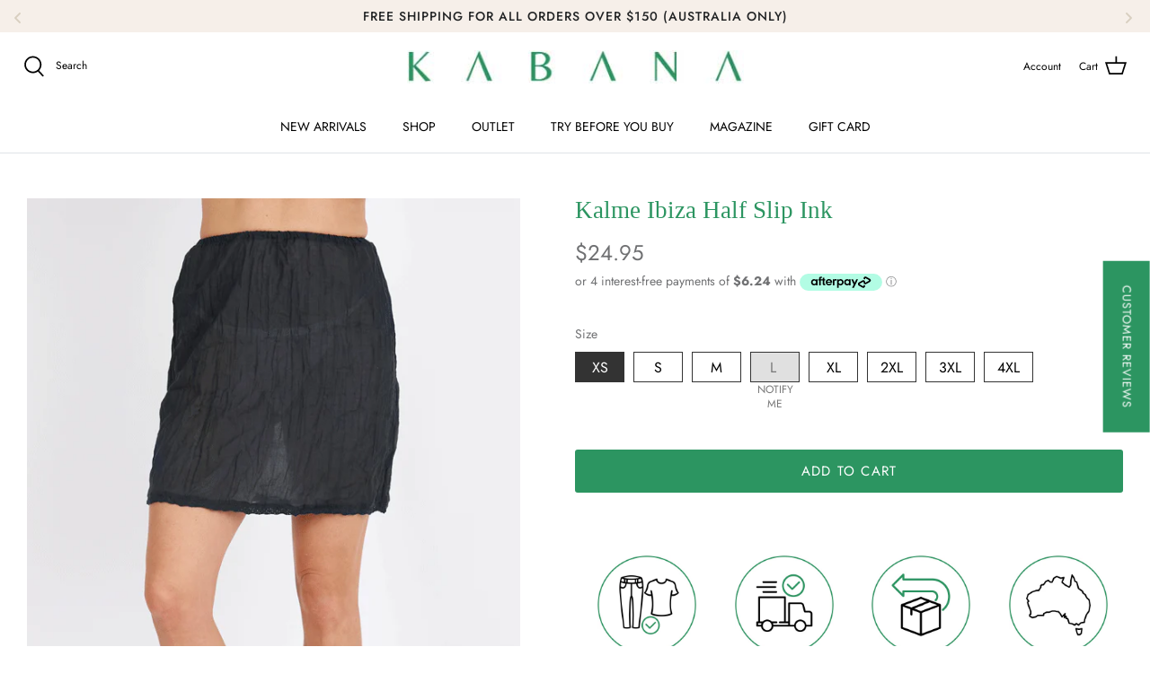

--- FILE ---
content_type: text/html; charset=utf-8
request_url: https://kabanashop.com.au/products/kalme-ibiza-half-slip-ink
body_size: 83389
content:
<!DOCTYPE html>
<html lang="en">
<head>
  

  <!-- Symmetry 5.2.0 -->

  <link rel="preload" href="//kabanashop.com.au/cdn/shop/t/36/assets/styles.css?v=40665755467533350331766029914" as="style">
  <!-- Hotjar Tracking Code for https://kabanashop.com.au/ -->
<script>
    (function(h,o,t,j,a,r){
        h.hj=h.hj||function(){(h.hj.q=h.hj.q||[]).push(arguments)};
        h._hjSettings={hjid:4988631,hjsv:6};
        a=o.getElementsByTagName('head')[0];
        r=o.createElement('script');r.async=1;
        r.src=t+h._hjSettings.hjid+j+h._hjSettings.hjsv;
        a.appendChild(r);
    })(window,document,'https://static.hotjar.com/c/hotjar-','.js?sv=');
</script>
<script src="https://apis.google.com/js/platform.js?onload=renderOptIn" async defer></script>

<script>
  window.renderOptIn = function() {
    window.gapi.load('surveyoptin', function() {
      window.gapi.surveyoptin.render(
        {
          // REQUIRED FIELDS
          "merchant_id": 137998148,
          "order_id": "ORDER_ID",
          "email": "CUSTOMER_EMAIL",
          "delivery_country": "COUNTRY_CODE",
          "estimated_delivery_date": "YYYY-MM-DD",

          // OPTIONAL FIELDS
          "products": [{"gtin":"GTIN1"}, {"gtin":"GTIN2"}]
        });
    });
  }
</script>
<meta charset="utf-8" />
<meta name="viewport" content="width=device-width,initial-scale=1.0" />
<meta http-equiv="X-UA-Compatible" content="IE=edge">

<link rel="preconnect" href="https://cdn.shopify.com" crossorigin>
<link rel="preconnect" href="https://fonts.shopify.com" crossorigin>
<link rel="preconnect" href="https://monorail-edge.shopifysvc.com"><link rel="preload" as="font" href="//kabanashop.com.au/cdn/fonts/jost/jost_n4.d47a1b6347ce4a4c9f437608011273009d91f2b7.woff2" type="font/woff2" crossorigin><link rel="preload" as="font" href="//kabanashop.com.au/cdn/fonts/jost/jost_n7.921dc18c13fa0b0c94c5e2517ffe06139c3615a3.woff2" type="font/woff2" crossorigin><link rel="preload" as="font" href="//kabanashop.com.au/cdn/fonts/jost/jost_i4.b690098389649750ada222b9763d55796c5283a5.woff2" type="font/woff2" crossorigin><link rel="preload" as="font" href="//kabanashop.com.au/cdn/fonts/jost/jost_i7.d8201b854e41e19d7ed9b1a31fe4fe71deea6d3f.woff2" type="font/woff2" crossorigin><link rel="preload" as="font" href="//kabanashop.com.au/cdn/fonts/jost/jost_n4.d47a1b6347ce4a4c9f437608011273009d91f2b7.woff2" type="font/woff2" crossorigin><link rel="preload" as="font" href="//kabanashop.com.au/cdn/fonts/jost/jost_n5.7c8497861ffd15f4e1284cd221f14658b0e95d61.woff2" type="font/woff2" crossorigin><link rel="preload" as="font" href="//kabanashop.com.au/cdn/fonts/jost/jost_n4.d47a1b6347ce4a4c9f437608011273009d91f2b7.woff2" type="font/woff2" crossorigin><link rel="preload" href="//kabanashop.com.au/cdn/shop/t/36/assets/vendor.min.js?v=83705240810880703471719554397" as="script">
<link rel="preload" href="//kabanashop.com.au/cdn/shop/t/36/assets/theme.js?v=72543427190279129941719554397" as="script"><link rel="canonical" href="https://kabanashop.com.au/products/kalme-ibiza-half-slip-ink" /><link rel="shortcut icon" href="//kabanashop.com.au/cdn/shop/files/Kabana_Shop_Favicon.png?v=1740378515" type="image/png" /><meta name="description" content="Natural fibre half slip for women, lightweight and breathable, ideal for layering, sleepwear, and under dresses with soft cotton basics."><script
src="https://www.paypal.com/sdk/js?client-id=AaU6iSokMZT3yGtli3x2N_RkY4vs5b7lncV0zQBB8SH70lt00Nw4yv0tl-Bk4ZIdxesueU4wDr_Fk6zk&currency=AUD&components=messages"
data-namespace="PayPalSDK">
</script>

<!-- Global site tag for GA4 (gtag.js) - Google Analytics -->
<script async src="https://www.googletagmanager.com/gtag/js?id=G-VM6JV4NP41"></script>
 
<script>
 window.dataLayer = window.dataLayer || [];
 function gtag(){dataLayer.push(arguments);}
 gtag('js', new Date());
 gtag('config', 'G-VM6JV4NP41');
</script>
 
 <!-- Google Tag Manager Wordstream 
<noscript><iframe src="//www.googletagmanager.com/ns.html?id=GTM-WT9T7FX"
height="0" width="0" style="display:none;visibility:hidden"></iframe></noscript>
<script>(function(w,d,s,l,i){w[l]=w[l]||[];w[l].push({'gtm.start':
new Date().getTime(),event:'gtm.js'});var f=d.getElementsByTagName(s)[0],
j=d.createElement(s),dl=l!='dataLayer'?'&l='+l:'';j.async=true;j.src=
'//www.googletagmanager.com/gtm.js?id='+i+dl;f.parentNode.insertBefore(j,f);
})(window,document,'script','dataLayer','GTM-WT9T7FX');</script>
 End Google Tag Manager -->

<!-- Google Tag Manager -->
<script>(function(w,d,s,l,i){w[l]=w[l]||[];w[l].push({'gtm.start':
    new Date().getTime(),event:'gtm.js'});var f=d.getElementsByTagName(s)[0],
    j=d.createElement(s),dl=l!='dataLayer'?'&l='+l:'';j.async=true;j.src=
    'https://www.googletagmanager.com/gtm.js?id='+i+dl;f.parentNode.insertBefore(j,f);
    })(window,document,'script','dataLayer','GTM-TJ2C3ZS');</script>
    <!-- End Google Tag Manager --> 

     <!-- Bing UET tag --> 
 <script>
    (function(w,d,t,r,u)
    {
     var f,n,i;
     w[u]=w[u]||[],f=function()
     {
     var o={ti:"148007402", tm:"shpfy_ui"};
     o.q=w[u],w[u]=new UET(o),w[u].push("pageLoad")
     },
     n=d.createElement(t),n.src=r,n.async=1,n.onload=n.onreadystatechange=function()
     {
     var s=this.readyState;
     s&&s!=="loaded"&&s!=="complete"||(f(),n.onload=n.onreadystatechange=null)
     },
     i=d.getElementsByTagName(t)[0],i.parentNode.insertBefore(n,i)
    })
    (window,document,"script","//bat.bing.com/bat.js","uetq");
   </script> 
   <!-- End Bing UET tag --> 
  <meta name="theme-color" content="#2c9561">

  <title>
    Kalme Ibiza Half Slip Ink &ndash; Kabana Shop
  </title>



  <meta property="og:site_name" content="Kabana Shop">
<meta property="og:url" content="https://kabanashop.com.au/products/kalme-ibiza-half-slip-ink">
<meta property="og:title" content="Kalme Ibiza Half Slip Ink">
<meta property="og:type" content="product">
<meta property="og:description" content="Natural fibre half slip for women, lightweight and breathable, ideal for layering, sleepwear, and under dresses with soft cotton basics."><meta property="og:image" content="http://kabanashop.com.au/cdn/shop/files/kalme-half-slip-ink_1200x1200.gif?v=1690352392">
  <meta property="og:image:secure_url" content="https://kabanashop.com.au/cdn/shop/files/kalme-half-slip-ink_1200x1200.gif?v=1690352392">
  <meta property="og:image:width" content="600">
  <meta property="og:image:height" content="899"><meta property="og:price:amount" content="24.95">
  <meta property="og:price:currency" content="AUD"><meta name="twitter:card" content="summary_large_image">
<meta name="twitter:title" content="Kalme Ibiza Half Slip Ink">
<meta name="twitter:description" content="Natural fibre half slip for women, lightweight and breathable, ideal for layering, sleepwear, and under dresses with soft cotton basics.">

 
<!-- Start of Judge.me Core -->
<link rel="dns-prefetch" href="https://cdn.judge.me/">
<script data-cfasync='false' class='jdgm-settings-script'>window.jdgmSettings={"pagination":5,"disable_web_reviews":true,"badge_no_review_text":"No reviews","badge_n_reviews_text":"{{ n }} review/reviews","badge_star_color":"#ebf700","hide_badge_preview_if_no_reviews":true,"badge_hide_text":false,"enforce_center_preview_badge":false,"widget_title":"Customer Reviews","widget_open_form_text":"Write a review","widget_close_form_text":"Cancel review","widget_refresh_page_text":"Refresh page","widget_summary_text":"Based on {{ number_of_reviews }} review/reviews","widget_no_review_text":"Be the first to write a review","widget_name_field_text":"Display name","widget_verified_name_field_text":"Verified Name (public)","widget_name_placeholder_text":"Display name","widget_required_field_error_text":"This field is required.","widget_email_field_text":"Email address","widget_verified_email_field_text":"Verified Email (private, can not be edited)","widget_email_placeholder_text":"Your email address","widget_email_field_error_text":"Please enter a valid email address.","widget_rating_field_text":"Rating","widget_review_title_field_text":"Review Title","widget_review_title_placeholder_text":"Give your review a title","widget_review_body_field_text":"Review content","widget_review_body_placeholder_text":"Start writing here...","widget_pictures_field_text":"Picture/Video (optional)","widget_submit_review_text":"Submit Review","widget_submit_verified_review_text":"Submit Verified Review","widget_submit_success_msg_with_auto_publish":"Thank you! Please refresh the page in a few moments to see your review. You can remove or edit your review by logging into \u003ca href='https://judge.me/login' target='_blank' rel='nofollow noopener'\u003eJudge.me\u003c/a\u003e","widget_submit_success_msg_no_auto_publish":"Thank you! Your review will be published as soon as it is approved by the shop admin. You can remove or edit your review by logging into \u003ca href='https://judge.me/login' target='_blank' rel='nofollow noopener'\u003eJudge.me\u003c/a\u003e","widget_show_default_reviews_out_of_total_text":"Showing {{ n_reviews_shown }} out of {{ n_reviews }} reviews.","widget_show_all_link_text":"Show all","widget_show_less_link_text":"Show less","widget_author_said_text":"{{ reviewer_name }} said:","widget_days_text":"{{ n }} days ago","widget_weeks_text":"{{ n }} week/weeks ago","widget_months_text":"{{ n }} month/months ago","widget_years_text":"{{ n }} year/years ago","widget_yesterday_text":"Yesterday","widget_today_text":"Today","widget_replied_text":"\u003e\u003e {{ shop_name }} replied:","widget_read_more_text":"Read more","widget_reviewer_name_as_initial":"last_initial","widget_rating_filter_color":"","widget_rating_filter_see_all_text":"See all reviews","widget_sorting_most_recent_text":"Most Recent","widget_sorting_highest_rating_text":"Highest Rating","widget_sorting_lowest_rating_text":"Lowest Rating","widget_sorting_with_pictures_text":"Only Pictures","widget_sorting_most_helpful_text":"Most Helpful","widget_open_question_form_text":"Ask a question","widget_reviews_subtab_text":"Reviews","widget_questions_subtab_text":"Questions","widget_question_label_text":"Question","widget_answer_label_text":"Answer","widget_question_placeholder_text":"Write your question here","widget_submit_question_text":"Submit Question","widget_question_submit_success_text":"Thank you for your question! We will notify you once it gets answered.","widget_star_color":"#ebf700","verified_badge_text":"Verified","verified_badge_bg_color":"","verified_badge_text_color":"","verified_badge_placement":"left-of-reviewer-name","widget_review_max_height":"","widget_hide_border":false,"widget_social_share":false,"widget_thumb":false,"widget_review_location_show":false,"widget_location_format":"country_iso_code","all_reviews_include_out_of_store_products":true,"all_reviews_out_of_store_text":"(out of stock)","all_reviews_pagination":100,"all_reviews_product_name_prefix_text":"about","enable_review_pictures":true,"enable_question_anwser":false,"widget_theme":"align","review_date_format":"dd/mm/yyyy","default_sort_method":"most-recent","widget_product_reviews_subtab_text":"Product Reviews","widget_shop_reviews_subtab_text":"Shop Reviews","widget_other_products_reviews_text":"Reviews for other products","widget_store_reviews_subtab_text":"Store reviews","widget_no_store_reviews_text":"This store hasn't received any reviews yet","widget_web_restriction_product_reviews_text":"This product hasn't received any reviews yet","widget_no_items_text":"No items found","widget_show_more_text":"Show more","widget_write_a_store_review_text":"Write a Store Review","widget_other_languages_heading":"Reviews in Other Languages","widget_translate_review_text":"Translate review to {{ language }}","widget_translating_review_text":"Translating...","widget_show_original_translation_text":"Show original ({{ language }})","widget_translate_review_failed_text":"Review couldn't be translated.","widget_translate_review_retry_text":"Retry","widget_translate_review_try_again_later_text":"Try again later","show_product_url_for_grouped_product":false,"widget_sorting_pictures_first_text":"Pictures First","show_pictures_on_all_rev_page_mobile":false,"show_pictures_on_all_rev_page_desktop":false,"floating_tab_hide_mobile_install_preference":false,"floating_tab_button_name":"Customer Reviews","floating_tab_title":"Let customers speak for us","floating_tab_button_color":"","floating_tab_button_background_color":"","floating_tab_url":"","floating_tab_url_enabled":true,"floating_tab_tab_style":"text","all_reviews_text_badge_text":"Customers rate us {{ shop.metafields.judgeme.all_reviews_rating | round: 1 }}/5 based on {{ shop.metafields.judgeme.all_reviews_count }} reviews.","all_reviews_text_badge_text_branded_style":"{{ shop.metafields.judgeme.all_reviews_rating | round: 1 }} out of 5 stars based on {{ shop.metafields.judgeme.all_reviews_count }} reviews","is_all_reviews_text_badge_a_link":false,"show_stars_for_all_reviews_text_badge":false,"all_reviews_text_badge_url":"","all_reviews_text_style":"text","all_reviews_text_color_style":"judgeme_brand_color","all_reviews_text_color":"#108474","all_reviews_text_show_jm_brand":true,"featured_carousel_show_header":true,"featured_carousel_title":"Let customers speak for us","testimonials_carousel_title":"Customers are saying","videos_carousel_title":"Real customer stories","cards_carousel_title":"Customers are saying","featured_carousel_count_text":"from {{ n }} reviews","featured_carousel_add_link_to_all_reviews_page":false,"featured_carousel_url":"","featured_carousel_show_images":true,"featured_carousel_autoslide_interval":5,"featured_carousel_arrows_on_the_sides":false,"featured_carousel_height":250,"featured_carousel_width":80,"featured_carousel_image_size":0,"featured_carousel_image_height":250,"featured_carousel_arrow_color":"#eeeeee","verified_count_badge_style":"vintage","verified_count_badge_orientation":"horizontal","verified_count_badge_color_style":"judgeme_brand_color","verified_count_badge_color":"#108474","is_verified_count_badge_a_link":true,"verified_count_badge_url":"","verified_count_badge_show_jm_brand":true,"widget_rating_preset_default":5,"widget_first_sub_tab":"product-reviews","widget_show_histogram":true,"widget_histogram_use_custom_color":false,"widget_pagination_use_custom_color":false,"widget_star_use_custom_color":true,"widget_verified_badge_use_custom_color":false,"widget_write_review_use_custom_color":false,"picture_reminder_submit_button":"Upload Pictures","enable_review_videos":false,"mute_video_by_default":false,"widget_sorting_videos_first_text":"Videos First","widget_review_pending_text":"Pending","featured_carousel_items_for_large_screen":3,"social_share_options_order":"Facebook,Twitter","remove_microdata_snippet":true,"disable_json_ld":false,"enable_json_ld_products":false,"preview_badge_show_question_text":false,"preview_badge_no_question_text":"No questions","preview_badge_n_question_text":"{{ number_of_questions }} question/questions","qa_badge_show_icon":false,"qa_badge_position":"same-row","remove_judgeme_branding":false,"widget_add_search_bar":false,"widget_search_bar_placeholder":"Search","widget_sorting_verified_only_text":"Verified only","featured_carousel_theme":"default","featured_carousel_show_rating":true,"featured_carousel_show_title":true,"featured_carousel_show_body":true,"featured_carousel_show_date":false,"featured_carousel_show_reviewer":true,"featured_carousel_show_product":false,"featured_carousel_header_background_color":"#108474","featured_carousel_header_text_color":"#ffffff","featured_carousel_name_product_separator":"reviewed","featured_carousel_full_star_background":"#108474","featured_carousel_empty_star_background":"#dadada","featured_carousel_vertical_theme_background":"#f9fafb","featured_carousel_verified_badge_enable":false,"featured_carousel_verified_badge_color":"#108474","featured_carousel_border_style":"round","featured_carousel_review_line_length_limit":3,"featured_carousel_more_reviews_button_text":"Read more reviews","featured_carousel_view_product_button_text":"View product","all_reviews_page_load_reviews_on":"scroll","all_reviews_page_load_more_text":"Load More Reviews","disable_fb_tab_reviews":false,"enable_ajax_cdn_cache":false,"widget_public_name_text":"displayed publicly like","default_reviewer_name":"John Smith","default_reviewer_name_has_non_latin":true,"widget_reviewer_anonymous":"Anonymous","medals_widget_title":"Judge.me Review Medals","medals_widget_background_color":"#f9fafb","medals_widget_position":"footer_all_pages","medals_widget_border_color":"#f9fafb","medals_widget_verified_text_position":"left","medals_widget_use_monochromatic_version":false,"medals_widget_elements_color":"#108474","show_reviewer_avatar":true,"widget_invalid_yt_video_url_error_text":"Not a YouTube video URL","widget_max_length_field_error_text":"Please enter no more than {0} characters.","widget_show_country_flag":false,"widget_show_collected_via_shop_app":true,"widget_verified_by_shop_badge_style":"light","widget_verified_by_shop_text":"Verified by Shop","widget_show_photo_gallery":false,"widget_load_with_code_splitting":true,"widget_ugc_install_preference":false,"widget_ugc_title":"Made by us, Shared by you","widget_ugc_subtitle":"Tag us to see your picture featured in our page","widget_ugc_arrows_color":"#ffffff","widget_ugc_primary_button_text":"Buy Now","widget_ugc_primary_button_background_color":"#108474","widget_ugc_primary_button_text_color":"#ffffff","widget_ugc_primary_button_border_width":"0","widget_ugc_primary_button_border_style":"none","widget_ugc_primary_button_border_color":"#108474","widget_ugc_primary_button_border_radius":"25","widget_ugc_secondary_button_text":"Load More","widget_ugc_secondary_button_background_color":"#ffffff","widget_ugc_secondary_button_text_color":"#108474","widget_ugc_secondary_button_border_width":"2","widget_ugc_secondary_button_border_style":"solid","widget_ugc_secondary_button_border_color":"#108474","widget_ugc_secondary_button_border_radius":"25","widget_ugc_reviews_button_text":"View Reviews","widget_ugc_reviews_button_background_color":"#ffffff","widget_ugc_reviews_button_text_color":"#108474","widget_ugc_reviews_button_border_width":"2","widget_ugc_reviews_button_border_style":"solid","widget_ugc_reviews_button_border_color":"#108474","widget_ugc_reviews_button_border_radius":"25","widget_ugc_reviews_button_link_to":"judgeme-reviews-page","widget_ugc_show_post_date":true,"widget_ugc_max_width":"800","widget_rating_metafield_value_type":true,"widget_primary_color":"#2C9561","widget_enable_secondary_color":false,"widget_secondary_color":"#edf5f5","widget_summary_average_rating_text":"{{ average_rating }} out of 5","widget_media_grid_title":"Customer photos \u0026 videos","widget_media_grid_see_more_text":"See more","widget_round_style":false,"widget_show_product_medals":true,"widget_verified_by_judgeme_text":"Verified by Judge.me","widget_show_store_medals":true,"widget_verified_by_judgeme_text_in_store_medals":"Verified by Judge.me","widget_media_field_exceed_quantity_message":"Sorry, we can only accept {{ max_media }} for one review.","widget_media_field_exceed_limit_message":"{{ file_name }} is too large, please select a {{ media_type }} less than {{ size_limit }}MB.","widget_review_submitted_text":"Review Submitted!","widget_question_submitted_text":"Question Submitted!","widget_close_form_text_question":"Cancel","widget_write_your_answer_here_text":"Write your answer here","widget_enabled_branded_link":true,"widget_show_collected_by_judgeme":true,"widget_reviewer_name_color":"","widget_write_review_text_color":"","widget_write_review_bg_color":"","widget_collected_by_judgeme_text":"collected by Judge.me","widget_pagination_type":"standard","widget_load_more_text":"Load More","widget_load_more_color":"#108474","widget_full_review_text":"Full Review","widget_read_more_reviews_text":"Read More Reviews","widget_read_questions_text":"Read Questions","widget_questions_and_answers_text":"Questions \u0026 Answers","widget_verified_by_text":"Verified by","widget_verified_text":"Verified","widget_number_of_reviews_text":"{{ number_of_reviews }} reviews","widget_back_button_text":"Back","widget_next_button_text":"Next","widget_custom_forms_filter_button":"Filters","custom_forms_style":"vertical","widget_show_review_information":false,"how_reviews_are_collected":"How reviews are collected?","widget_show_review_keywords":false,"widget_gdpr_statement":"How we use your data: We'll only contact you about the review you left, and only if necessary. By submitting your review, you agree to Judge.me's \u003ca href='https://judge.me/terms' target='_blank' rel='nofollow noopener'\u003eterms\u003c/a\u003e, \u003ca href='https://judge.me/privacy' target='_blank' rel='nofollow noopener'\u003eprivacy\u003c/a\u003e and \u003ca href='https://judge.me/content-policy' target='_blank' rel='nofollow noopener'\u003econtent\u003c/a\u003e policies.","widget_multilingual_sorting_enabled":false,"widget_translate_review_content_enabled":false,"widget_translate_review_content_method":"manual","popup_widget_review_selection":"automatically_with_pictures","popup_widget_round_border_style":true,"popup_widget_show_title":true,"popup_widget_show_body":true,"popup_widget_show_reviewer":false,"popup_widget_show_product":true,"popup_widget_show_pictures":true,"popup_widget_use_review_picture":true,"popup_widget_show_on_home_page":true,"popup_widget_show_on_product_page":true,"popup_widget_show_on_collection_page":true,"popup_widget_show_on_cart_page":true,"popup_widget_position":"bottom_left","popup_widget_first_review_delay":5,"popup_widget_duration":5,"popup_widget_interval":5,"popup_widget_review_count":5,"popup_widget_hide_on_mobile":true,"review_snippet_widget_round_border_style":true,"review_snippet_widget_card_color":"#FFFFFF","review_snippet_widget_slider_arrows_background_color":"#FFFFFF","review_snippet_widget_slider_arrows_color":"#000000","review_snippet_widget_star_color":"#108474","show_product_variant":false,"all_reviews_product_variant_label_text":"Variant: ","widget_show_verified_branding":true,"widget_ai_summary_title":"Customers say","widget_ai_summary_disclaimer":"AI-powered review summary based on recent customer reviews","widget_show_ai_summary":false,"widget_show_ai_summary_bg":false,"widget_show_review_title_input":true,"redirect_reviewers_invited_via_email":"review_widget","request_store_review_after_product_review":false,"request_review_other_products_in_order":false,"review_form_color_scheme":"default","review_form_corner_style":"square","review_form_star_color":{},"review_form_text_color":"#333333","review_form_background_color":"#ffffff","review_form_field_background_color":"#fafafa","review_form_button_color":{},"review_form_button_text_color":"#ffffff","review_form_modal_overlay_color":"#000000","review_content_screen_title_text":"How would you rate this product?","review_content_introduction_text":"We would love it if you would share a bit about your experience.","store_review_form_title_text":"How would you rate this store?","store_review_form_introduction_text":"We would love it if you would share a bit about your experience.","show_review_guidance_text":true,"one_star_review_guidance_text":"Poor","five_star_review_guidance_text":"Great","customer_information_screen_title_text":"About you","customer_information_introduction_text":"Please tell us more about you.","custom_questions_screen_title_text":"Your experience in more detail","custom_questions_introduction_text":"Here are a few questions to help us understand more about your experience.","review_submitted_screen_title_text":"Thanks for your review!","review_submitted_screen_thank_you_text":"We are processing it and it will appear on the store soon.","review_submitted_screen_email_verification_text":"Please confirm your email by clicking the link we just sent you. This helps us keep reviews authentic.","review_submitted_request_store_review_text":"Would you like to share your experience of shopping with us?","review_submitted_review_other_products_text":"Would you like to review these products?","store_review_screen_title_text":"Would you like to share your experience of shopping with us?","store_review_introduction_text":"We value your feedback and use it to improve. Please share any thoughts or suggestions you have.","reviewer_media_screen_title_picture_text":"Share a picture","reviewer_media_introduction_picture_text":"Upload a photo to support your review.","reviewer_media_screen_title_video_text":"Share a video","reviewer_media_introduction_video_text":"Upload a video to support your review.","reviewer_media_screen_title_picture_or_video_text":"Share a picture or video","reviewer_media_introduction_picture_or_video_text":"Upload a photo or video to support your review.","reviewer_media_youtube_url_text":"Paste your Youtube URL here","advanced_settings_next_step_button_text":"Next","advanced_settings_close_review_button_text":"Close","modal_write_review_flow":false,"write_review_flow_required_text":"Required","write_review_flow_privacy_message_text":"We respect your privacy.","write_review_flow_anonymous_text":"Post review as anonymous","write_review_flow_visibility_text":"This won't be visible to other customers.","write_review_flow_multiple_selection_help_text":"Select as many as you like","write_review_flow_single_selection_help_text":"Select one option","write_review_flow_required_field_error_text":"This field is required","write_review_flow_invalid_email_error_text":"Please enter a valid email address","write_review_flow_max_length_error_text":"Max. {{ max_length }} characters.","write_review_flow_media_upload_text":"\u003cb\u003eClick to upload\u003c/b\u003e or drag and drop","write_review_flow_gdpr_statement":"We'll only contact you about your review if necessary. By submitting your review, you agree to our \u003ca href='https://judge.me/terms' target='_blank' rel='nofollow noopener'\u003eterms and conditions\u003c/a\u003e and \u003ca href='https://judge.me/privacy' target='_blank' rel='nofollow noopener'\u003eprivacy policy\u003c/a\u003e.","rating_only_reviews_enabled":false,"show_negative_reviews_help_screen":false,"new_review_flow_help_screen_rating_threshold":3,"negative_review_resolution_screen_title_text":"Tell us more","negative_review_resolution_text":"Your experience matters to us. If there were issues with your purchase, we're here to help. Feel free to reach out to us, we'd love the opportunity to make things right.","negative_review_resolution_button_text":"Contact us","negative_review_resolution_proceed_with_review_text":"Leave a review","negative_review_resolution_subject":"Issue with purchase from {{ shop_name }}.{{ order_name }}","preview_badge_collection_page_install_status":false,"widget_review_custom_css":"","preview_badge_custom_css":"","preview_badge_stars_count":"5-stars","featured_carousel_custom_css":"","floating_tab_custom_css":"","all_reviews_widget_custom_css":"","medals_widget_custom_css":"","verified_badge_custom_css":"","all_reviews_text_custom_css":"","transparency_badges_collected_via_store_invite":false,"transparency_badges_from_another_provider":false,"transparency_badges_collected_from_store_visitor":false,"transparency_badges_collected_by_verified_review_provider":false,"transparency_badges_earned_reward":false,"transparency_badges_collected_via_store_invite_text":"Review collected via store invitation","transparency_badges_from_another_provider_text":"Review collected from another provider","transparency_badges_collected_from_store_visitor_text":"Review collected from a store visitor","transparency_badges_written_in_google_text":"Review written in Google","transparency_badges_written_in_etsy_text":"Review written in Etsy","transparency_badges_written_in_shop_app_text":"Review written in Shop App","transparency_badges_earned_reward_text":"Review earned a reward for future purchase","product_review_widget_per_page":10,"widget_store_review_label_text":"Review about the store","checkout_comment_extension_title_on_product_page":"Customer Comments","checkout_comment_extension_num_latest_comment_show":5,"checkout_comment_extension_format":"name_and_timestamp","checkout_comment_customer_name":"last_initial","checkout_comment_comment_notification":true,"preview_badge_collection_page_install_preference":true,"preview_badge_home_page_install_preference":false,"preview_badge_product_page_install_preference":true,"review_widget_install_preference":"","review_carousel_install_preference":false,"floating_reviews_tab_install_preference":"none","verified_reviews_count_badge_install_preference":true,"all_reviews_text_install_preference":false,"review_widget_best_location":true,"judgeme_medals_install_preference":false,"review_widget_revamp_enabled":false,"review_widget_qna_enabled":false,"review_widget_header_theme":"minimal","review_widget_widget_title_enabled":true,"review_widget_header_text_size":"medium","review_widget_header_text_weight":"regular","review_widget_average_rating_style":"compact","review_widget_bar_chart_enabled":true,"review_widget_bar_chart_type":"numbers","review_widget_bar_chart_style":"standard","review_widget_expanded_media_gallery_enabled":false,"review_widget_reviews_section_theme":"standard","review_widget_image_style":"thumbnails","review_widget_review_image_ratio":"square","review_widget_stars_size":"medium","review_widget_verified_badge":"standard_text","review_widget_review_title_text_size":"medium","review_widget_review_text_size":"medium","review_widget_review_text_length":"medium","review_widget_number_of_columns_desktop":3,"review_widget_carousel_transition_speed":5,"review_widget_custom_questions_answers_display":"always","review_widget_button_text_color":"#FFFFFF","review_widget_text_color":"#000000","review_widget_lighter_text_color":"#7B7B7B","review_widget_corner_styling":"soft","review_widget_review_word_singular":"review","review_widget_review_word_plural":"reviews","review_widget_voting_label":"Helpful?","review_widget_shop_reply_label":"Reply from {{ shop_name }}:","review_widget_filters_title":"Filters","qna_widget_question_word_singular":"Question","qna_widget_question_word_plural":"Questions","qna_widget_answer_reply_label":"Answer from {{ answerer_name }}:","qna_content_screen_title_text":"Ask a question about this product","qna_widget_question_required_field_error_text":"Please enter your question.","qna_widget_flow_gdpr_statement":"We'll only contact you about your question if necessary. By submitting your question, you agree to our \u003ca href='https://judge.me/terms' target='_blank' rel='nofollow noopener'\u003eterms and conditions\u003c/a\u003e and \u003ca href='https://judge.me/privacy' target='_blank' rel='nofollow noopener'\u003eprivacy policy\u003c/a\u003e.","qna_widget_question_submitted_text":"Thanks for your question!","qna_widget_close_form_text_question":"Close","qna_widget_question_submit_success_text":"We’ll notify you by email when your question is answered.","all_reviews_widget_v2025_enabled":false,"all_reviews_widget_v2025_header_theme":"default","all_reviews_widget_v2025_widget_title_enabled":true,"all_reviews_widget_v2025_header_text_size":"medium","all_reviews_widget_v2025_header_text_weight":"regular","all_reviews_widget_v2025_average_rating_style":"compact","all_reviews_widget_v2025_bar_chart_enabled":true,"all_reviews_widget_v2025_bar_chart_type":"numbers","all_reviews_widget_v2025_bar_chart_style":"standard","all_reviews_widget_v2025_expanded_media_gallery_enabled":false,"all_reviews_widget_v2025_show_store_medals":true,"all_reviews_widget_v2025_show_photo_gallery":true,"all_reviews_widget_v2025_show_review_keywords":false,"all_reviews_widget_v2025_show_ai_summary":false,"all_reviews_widget_v2025_show_ai_summary_bg":false,"all_reviews_widget_v2025_add_search_bar":false,"all_reviews_widget_v2025_default_sort_method":"most-recent","all_reviews_widget_v2025_reviews_per_page":10,"all_reviews_widget_v2025_reviews_section_theme":"default","all_reviews_widget_v2025_image_style":"thumbnails","all_reviews_widget_v2025_review_image_ratio":"square","all_reviews_widget_v2025_stars_size":"medium","all_reviews_widget_v2025_verified_badge":"bold_badge","all_reviews_widget_v2025_review_title_text_size":"medium","all_reviews_widget_v2025_review_text_size":"medium","all_reviews_widget_v2025_review_text_length":"medium","all_reviews_widget_v2025_number_of_columns_desktop":3,"all_reviews_widget_v2025_carousel_transition_speed":5,"all_reviews_widget_v2025_custom_questions_answers_display":"always","all_reviews_widget_v2025_show_product_variant":false,"all_reviews_widget_v2025_show_reviewer_avatar":true,"all_reviews_widget_v2025_reviewer_name_as_initial":"","all_reviews_widget_v2025_review_location_show":false,"all_reviews_widget_v2025_location_format":"","all_reviews_widget_v2025_show_country_flag":false,"all_reviews_widget_v2025_verified_by_shop_badge_style":"light","all_reviews_widget_v2025_social_share":false,"all_reviews_widget_v2025_social_share_options_order":"Facebook,Twitter,LinkedIn,Pinterest","all_reviews_widget_v2025_pagination_type":"standard","all_reviews_widget_v2025_button_text_color":"#FFFFFF","all_reviews_widget_v2025_text_color":"#000000","all_reviews_widget_v2025_lighter_text_color":"#7B7B7B","all_reviews_widget_v2025_corner_styling":"soft","all_reviews_widget_v2025_title":"Customer reviews","all_reviews_widget_v2025_ai_summary_title":"Customers say about this store","all_reviews_widget_v2025_no_review_text":"Be the first to write a review","platform":"shopify","branding_url":"https://app.judge.me/reviews/stores/kabanashop.com.au","branding_text":"Powered by Judge.me","locale":"en","reply_name":"Kabana Shop","widget_version":"3.0","footer":true,"autopublish":true,"review_dates":true,"enable_custom_form":false,"shop_use_review_site":true,"shop_locale":"en","enable_multi_locales_translations":true,"show_review_title_input":true,"review_verification_email_status":"always","can_be_branded":true,"reply_name_text":"Kabana Shop"};</script> <style class='jdgm-settings-style'>.jdgm-xx{left:0}:root{--jdgm-primary-color: #2C9561;--jdgm-secondary-color: rgba(44,149,97,0.1);--jdgm-star-color: #ebf700;--jdgm-write-review-text-color: white;--jdgm-write-review-bg-color: #2C9561;--jdgm-paginate-color: #2C9561;--jdgm-border-radius: 0;--jdgm-reviewer-name-color: #2C9561}.jdgm-histogram__bar-content{background-color:#2C9561}.jdgm-rev[data-verified-buyer=true] .jdgm-rev__icon.jdgm-rev__icon:after,.jdgm-rev__buyer-badge.jdgm-rev__buyer-badge{color:white;background-color:#2C9561}.jdgm-review-widget--small .jdgm-gallery.jdgm-gallery .jdgm-gallery__thumbnail-link:nth-child(8) .jdgm-gallery__thumbnail-wrapper.jdgm-gallery__thumbnail-wrapper:before{content:"See more"}@media only screen and (min-width: 768px){.jdgm-gallery.jdgm-gallery .jdgm-gallery__thumbnail-link:nth-child(8) .jdgm-gallery__thumbnail-wrapper.jdgm-gallery__thumbnail-wrapper:before{content:"See more"}}.jdgm-preview-badge .jdgm-star.jdgm-star{color:#ebf700}.jdgm-widget .jdgm-write-rev-link{display:none}.jdgm-widget .jdgm-rev-widg[data-number-of-reviews='0']{display:none}.jdgm-prev-badge[data-average-rating='0.00']{display:none !important}.jdgm-author-fullname{display:none !important}.jdgm-author-all-initials{display:none !important}.jdgm-rev-widg__title{visibility:hidden}.jdgm-rev-widg__summary-text{visibility:hidden}.jdgm-prev-badge__text{visibility:hidden}.jdgm-rev__prod-link-prefix:before{content:'about'}.jdgm-rev__variant-label:before{content:'Variant: '}.jdgm-rev__out-of-store-text:before{content:'(out of stock)'}@media only screen and (min-width: 768px){.jdgm-rev__pics .jdgm-rev_all-rev-page-picture-separator,.jdgm-rev__pics .jdgm-rev__product-picture{display:none}}@media only screen and (max-width: 768px){.jdgm-rev__pics .jdgm-rev_all-rev-page-picture-separator,.jdgm-rev__pics .jdgm-rev__product-picture{display:none}}.jdgm-preview-badge[data-template="index"]{display:none !important}.jdgm-carousel-wrapper[data-from-snippet="true"]{display:none !important}.jdgm-all-reviews-text[data-from-snippet="true"]{display:none !important}.jdgm-medals-section[data-from-snippet="true"]{display:none !important}.jdgm-ugc-media-wrapper[data-from-snippet="true"]{display:none !important}.jdgm-rev__transparency-badge[data-badge-type="review_collected_via_store_invitation"]{display:none !important}.jdgm-rev__transparency-badge[data-badge-type="review_collected_from_another_provider"]{display:none !important}.jdgm-rev__transparency-badge[data-badge-type="review_collected_from_store_visitor"]{display:none !important}.jdgm-rev__transparency-badge[data-badge-type="review_written_in_etsy"]{display:none !important}.jdgm-rev__transparency-badge[data-badge-type="review_written_in_google_business"]{display:none !important}.jdgm-rev__transparency-badge[data-badge-type="review_written_in_shop_app"]{display:none !important}.jdgm-rev__transparency-badge[data-badge-type="review_earned_for_future_purchase"]{display:none !important}.jdgm-review-snippet-widget .jdgm-rev-snippet-widget__cards-container .jdgm-rev-snippet-card{border-radius:8px;background:#fff}.jdgm-review-snippet-widget .jdgm-rev-snippet-widget__cards-container .jdgm-rev-snippet-card__rev-rating .jdgm-star{color:#108474}.jdgm-review-snippet-widget .jdgm-rev-snippet-widget__prev-btn,.jdgm-review-snippet-widget .jdgm-rev-snippet-widget__next-btn{border-radius:50%;background:#fff}.jdgm-review-snippet-widget .jdgm-rev-snippet-widget__prev-btn>svg,.jdgm-review-snippet-widget .jdgm-rev-snippet-widget__next-btn>svg{fill:#000}.jdgm-full-rev-modal.rev-snippet-widget .jm-mfp-container .jm-mfp-content,.jdgm-full-rev-modal.rev-snippet-widget .jm-mfp-container .jdgm-full-rev__icon,.jdgm-full-rev-modal.rev-snippet-widget .jm-mfp-container .jdgm-full-rev__pic-img,.jdgm-full-rev-modal.rev-snippet-widget .jm-mfp-container .jdgm-full-rev__reply{border-radius:8px}.jdgm-full-rev-modal.rev-snippet-widget .jm-mfp-container .jdgm-full-rev[data-verified-buyer="true"] .jdgm-full-rev__icon::after{border-radius:8px}.jdgm-full-rev-modal.rev-snippet-widget .jm-mfp-container .jdgm-full-rev .jdgm-rev__buyer-badge{border-radius:calc( 8px / 2 )}.jdgm-full-rev-modal.rev-snippet-widget .jm-mfp-container .jdgm-full-rev .jdgm-full-rev__replier::before{content:'Kabana Shop'}.jdgm-full-rev-modal.rev-snippet-widget .jm-mfp-container .jdgm-full-rev .jdgm-full-rev__product-button{border-radius:calc( 8px * 6 )}
</style> <style class='jdgm-settings-style'></style> <link id="judgeme_widget_align_css" rel="stylesheet" type="text/css" media="nope!" onload="this.media='all'" href="https://cdnwidget.judge.me/widget_v3/theme/align.css">

  
  
  
  <style class='jdgm-miracle-styles'>
  @-webkit-keyframes jdgm-spin{0%{-webkit-transform:rotate(0deg);-ms-transform:rotate(0deg);transform:rotate(0deg)}100%{-webkit-transform:rotate(359deg);-ms-transform:rotate(359deg);transform:rotate(359deg)}}@keyframes jdgm-spin{0%{-webkit-transform:rotate(0deg);-ms-transform:rotate(0deg);transform:rotate(0deg)}100%{-webkit-transform:rotate(359deg);-ms-transform:rotate(359deg);transform:rotate(359deg)}}@font-face{font-family:'JudgemeStar';src:url("[data-uri]") format("woff");font-weight:normal;font-style:normal}.jdgm-star{font-family:'JudgemeStar';display:inline !important;text-decoration:none !important;padding:0 4px 0 0 !important;margin:0 !important;font-weight:bold;opacity:1;-webkit-font-smoothing:antialiased;-moz-osx-font-smoothing:grayscale}.jdgm-star:hover{opacity:1}.jdgm-star:last-of-type{padding:0 !important}.jdgm-star.jdgm--on:before{content:"\e000"}.jdgm-star.jdgm--off:before{content:"\e001"}.jdgm-star.jdgm--half:before{content:"\e002"}.jdgm-widget *{margin:0;line-height:1.4;-webkit-box-sizing:border-box;-moz-box-sizing:border-box;box-sizing:border-box;-webkit-overflow-scrolling:touch}.jdgm-hidden{display:none !important;visibility:hidden !important}.jdgm-temp-hidden{display:none}.jdgm-spinner{width:40px;height:40px;margin:auto;border-radius:50%;border-top:2px solid #eee;border-right:2px solid #eee;border-bottom:2px solid #eee;border-left:2px solid #ccc;-webkit-animation:jdgm-spin 0.8s infinite linear;animation:jdgm-spin 0.8s infinite linear}.jdgm-prev-badge{display:block !important}

</style>


  
  
   


<script data-cfasync='false' class='jdgm-script'>
!function(e){window.jdgm=window.jdgm||{},jdgm.CDN_HOST="https://cdn.judge.me/",
jdgm.docReady=function(d){(e.attachEvent?"complete"===e.readyState:"loading"!==e.readyState)?
setTimeout(d,0):e.addEventListener("DOMContentLoaded",d)},jdgm.loadCSS=function(d,t,o,s){
!o&&jdgm.loadCSS.requestedUrls.indexOf(d)>=0||(jdgm.loadCSS.requestedUrls.push(d),
(s=e.createElement("link")).rel="stylesheet",s.class="jdgm-stylesheet",s.media="nope!",
s.href=d,s.onload=function(){this.media="all",t&&setTimeout(t)},e.body.appendChild(s))},
jdgm.loadCSS.requestedUrls=[],jdgm.docReady(function(){(window.jdgmLoadCSS||e.querySelectorAll(
".jdgm-widget, .jdgm-all-reviews-page").length>0)&&(jdgmSettings.widget_load_with_code_splitting?
parseFloat(jdgmSettings.widget_version)>=3?jdgm.loadCSS(jdgm.CDN_HOST+"widget_v3/base.css"):
jdgm.loadCSS(jdgm.CDN_HOST+"widget/base.css"):jdgm.loadCSS(jdgm.CDN_HOST+"shopify_v2.css"))})}(document);
</script>
<script async data-cfasync="false" type="text/javascript" src="https://cdn.judge.me/loader.js"></script>

<noscript><link rel="stylesheet" type="text/css" media="all" href="https://cdn.judge.me/shopify_v2.css"></noscript>
<!-- End of Judge.me Core -->


  <link href="//kabanashop.com.au/cdn/shop/t/36/assets/styles.css?v=40665755467533350331766029914" rel="stylesheet" type="text/css" media="all" />

  <script>
    window.theme = window.theme || {};
    theme.money_format_with_product_code_preference = "\u003cspan class=money\u003e${{amount}}\u003c\/span\u003e";
    theme.money_format_with_cart_code_preference = "\u003cspan class=money\u003e${{amount}}\u003c\/span\u003e";
    theme.money_format = "\u003cspan class=money\u003e${{amount}}\u003c\/span\u003e";
    theme.strings = {
      previous: "Previous",
      next: "Next",
      addressError: "Error looking up that address",
      addressNoResults: "No results for that address",
      addressQueryLimit: "You have exceeded the Google API usage limit. Consider upgrading to a \u003ca href=\"https:\/\/developers.google.com\/maps\/premium\/usage-limits\"\u003ePremium Plan\u003c\/a\u003e.",
      authError: "There was a problem authenticating your Google Maps API Key.",
      icon_labels_left: "Left",
      icon_labels_right: "Right",
      icon_labels_down: "Down",
      icon_labels_close: "Close",
      icon_labels_plus: "Plus",
      cart_terms_confirmation: "You must agree to the terms and conditions before continuing.",
      products_listing_from: "From",
      layout_live_search_see_all: "See all results",
      products_product_add_to_cart: "Add to Cart",
      products_variant_no_stock: "Sold out",
      products_variant_non_existent: "Unavailable",
      products_product_pick_a: "Pick a",
      products_product_unit_price_separator: " \/ ",
      general_navigation_menu_toggle_aria_label: "Toggle menu",
      general_accessibility_labels_close: "Close",
      products_added_notification_title: "Just added",
      products_added_notification_item: "Item",
      products_added_notification_unit_price: "Item price",
      products_added_notification_quantity: "Qty",
      products_added_notification_total_price: "Total price",
      products_added_notification_shipping_note: "Excl. shipping",
      products_added_notification_keep_shopping: "Keep Shopping",
      products_added_notification_cart: "Cart",
      products_product_adding_to_cart: "Adding",
      products_product_added_to_cart: "Added to cart",
      products_added_notification_subtotal: "Subtotal",
      products_labels_sold_out: "Sold Out",
      products_labels_sale: "Sale",
      products_labels_percent_reduction: "[[ amount ]]% off",
      products_labels_value_reduction_html: "[[ amount ]] off",
      products_product_preorder: "Pre-order",
      general_quick_search_pages: "Pages",
      general_quick_search_no_results: "Sorry, we couldn\u0026#39;t find any results",
      collections_general_see_all_subcollections: "See all..."
    };
    theme.routes = {
      search_url: '/search',
      cart_url: '/cart',
      cart_add_url: '/cart/add',
      cart_change_url: '/cart/change',
      predictive_search_url: '/search/suggest'
    };
    theme.settings = {
      cart_type: "drawer",
      quickbuy_style: "button",
      avoid_orphans: true
    };
    document.documentElement.classList.add('js');
  </script><style>[data-swatch="blue"] { --swatch-background-image: url(//kabanashop.com.au/cdn/shop/files/Blue_128x128_crop_center.png?v=8907862102823954156) }[data-swatch="cobalt"] { --swatch-background-image: url(//kabanashop.com.au/cdn/shop/files/Cobalt_128x128_crop_center.png?v=17098771571728508875) }[data-swatch="navy"] { --swatch-background-image: url(//kabanashop.com.au/cdn/shop/files/Navy_128x128_crop_center.png?v=1199894801403546055) }[data-swatch="red"] { --swatch-background-image: url(//kabanashop.com.au/cdn/shop/files/Red_128x128_crop_center.png?v=15580253801328071636) }[data-swatch="yellow"] { --swatch-background-image: url(//kabanashop.com.au/cdn/shop/files/Yellow_128x128_crop_center.png?v=6942967099499528535) }[data-swatch="orange"] { --swatch-background-image: url(//kabanashop.com.au/cdn/shop/files/Orange_128x128_crop_center.png?v=17438501507114803889) }[data-swatch="lilac"] { --swatch-background-image: url(//kabanashop.com.au/cdn/shop/files/Lilac_128x128_crop_center.png?v=85889395313016189) }[data-swatch="purple"] { --swatch-background-image: url(//kabanashop.com.au/cdn/shop/files/Purple_128x128_crop_center.png?v=8865893005186013429) }[data-swatch="fucia"] { --swatch-background-image: url(//kabanashop.com.au/cdn/shop/files/Fucia_128x128_crop_center.png?v=16231345780804470993) }[data-swatch="green"] { --swatch-background-image: url(//kabanashop.com.au/cdn/shop/files/Green_128x128_crop_center.png?v=8649589985185566900) }[data-swatch="aqua"] { --swatch-background-image: url(//kabanashop.com.au/cdn/shop/files/Aqua_128x128_crop_center.png?v=15190294787066668705) }[data-swatch="turquoise"] { --swatch-background-image: url(//kabanashop.com.au/cdn/shop/files/Turquoise_128x128_crop_center.png?v=8861107468140749956) }[data-swatch="white"] { --swatch-background-image: url(//kabanashop.com.au/cdn/shop/files/White_128x128_crop_center.png?v=16228398279763757692) }[data-swatch="chocolate"] { --swatch-background-image: url(//kabanashop.com.au/cdn/shop/files/Chocolate_128x128_crop_center.png?v=3235681663751165125) }[data-swatch="natural"] { --swatch-background-image: url(//kabanashop.com.au/cdn/shop/files/Natural_128x128_crop_center.png?v=1724410935305770158) }[data-swatch="black"] { --swatch-background-image: url(//kabanashop.com.au/cdn/shop/files/Black_128x128_crop_center.png?v=13150346848733571573) }[data-swatch="grey"] { --swatch-background-image: url(//kabanashop.com.au/cdn/shop/files/Grey_128x128_crop_center.png?v=8939846974685387541) }[data-swatch="blush"] { --swatch-background-image: url(//kabanashop.com.au/cdn/shop/files/Blush_128x128_crop_center.png?v=16667255138252861754) }[data-swatch="citrus"] { --swatch-background-image: url(//kabanashop.com.au/cdn/shop/files/Citrus_128x128_crop_center.png?v=8838886326920028227) }[data-swatch="coral"] { --swatch-background-image: url(//kabanashop.com.au/cdn/shop/files/Living_Coral_128x128_crop_center.png?v=6347860031694782808) }[data-swatch="emerald"] { --swatch-background-image: url(//kabanashop.com.au/cdn/shop/files/Emerald_128x128_crop_center.png?v=13671921855361493224) }[data-swatch="flame"] { --swatch-background-image: url(//kabanashop.com.au/cdn/shop/files/Flame_128x128_crop_center.png?v=28955501293080102) }[data-swatch="fuchsia"] { --swatch-background-image: url(//kabanashop.com.au/cdn/shop/files/Fuchsia_128x128_crop_center.png?v=8655046132812783495) }[data-swatch="lagoon"] { --swatch-background-image: url(//kabanashop.com.au/cdn/shop/files/Lagoon_128x128_crop_center.png?v=7332611696034742398) }[data-swatch="mango"] { --swatch-background-image: url(//kabanashop.com.au/cdn/shop/files/Mango_128x128_crop_center.png?v=9803291351451836406) }[data-swatch="melon"] { --swatch-background-image: url(//kabanashop.com.au/cdn/shop/files/Melon_128x128_crop_center.png?v=7204755331849906336) }[data-swatch="mint"] { --swatch-background-image: url(//kabanashop.com.au/cdn/shop/files/Mint_128x128_crop_center.png?v=10070645058232532075) }[data-swatch="multi"] { --swatch-background-image: url(//kabanashop.com.au/cdn/shop/files/Multi_128x128_crop_center.png?v=9965582687925326999) }[data-swatch="ocean"] { --swatch-background-image: url(//kabanashop.com.au/cdn/shop/files/Ocean_128x128_crop_center.png?v=13896859910820693012) }[data-swatch="orchid"] { --swatch-background-image: url(//kabanashop.com.au/cdn/shop/files/Orchid_128x128_crop_center.png?v=15996517811770470353) }[data-swatch="pink"] { --swatch-background-image: url(//kabanashop.com.au/cdn/shop/files/Pink_128x128_crop_center.png?v=8969826874739997429) }[data-swatch="print"] { --swatch-background-image: url(//kabanashop.com.au/cdn/shop/files/Print_128x128_crop_center.png?v=7846382899153562333) }[data-swatch="sage"] { --swatch-background-image: url(//kabanashop.com.au/cdn/shop/files/Sage_128x128_crop_center.png?v=16928232300776263494) }[data-swatch="sea"] { --swatch-background-image: url(//kabanashop.com.au/cdn/shop/files/Sea_128x128_crop_center.png?v=12317638973577399393) }[data-swatch="sky"] { --swatch-background-image: url(//kabanashop.com.au/cdn/shop/files/Sky_128x128_crop_center.png?v=13918350233538420058) }[data-swatch="sunset"] { --swatch-background-image: url(//kabanashop.com.au/cdn/shop/files/Sunset_128x128_crop_center.png?v=4274443923124348915) }[data-swatch="surf"] { --swatch-background-image: url(//kabanashop.com.au/cdn/shop/files/Surf_128x128_crop_center.png?v=4885946084200292540) }[data-swatch="violet"] { --swatch-background-image: url(//kabanashop.com.au/cdn/shop/files/Violet_128x128_crop_center.png?v=12933414171587917285) }[data-swatch="denim"] { --swatch-background-image: url(//kabanashop.com.au/cdn/shop/files/denim_128x128_crop_center.png?v=13759818137328698199) }[data-swatch="olive"] { --swatch-background-image: url(//kabanashop.com.au/cdn/shop/files/olive_128x128_crop_center.png?v=16184932901649901547) }[data-swatch="cayenne"] { --swatch-background-image: url(//kabanashop.com.au/cdn/shop/files/Cayenne_128x128_crop_center.png?v=1631985791369352071) }[data-swatch="charcoal"] { --swatch-background-image: url(//kabanashop.com.au/cdn/shop/files/Charcoal_128x128_crop_center.png?v=12745540800706154758) }[data-swatch="indigo"] { --swatch-background-image: url(//kabanashop.com.au/cdn/shop/files/Indigo_128x128_crop_center.png?v=5272624135160586265) }[data-swatch="lime"] { --swatch-background-image: url(//kabanashop.com.au/cdn/shop/files/Lime_128x128_crop_center.png?v=4345080406460538898) }[data-swatch="mist"] { --swatch-background-image: url(//kabanashop.com.au/cdn/shop/files/Mist_128x128_crop_center.png?v=6716942708330104539) }[data-swatch="moonbeam"] { --swatch-background-image: url(//kabanashop.com.au/cdn/shop/files/Moonbeam_128x128_crop_center.png?v=1149216560089444284) }[data-swatch="musk"] { --swatch-background-image: url(//kabanashop.com.au/cdn/shop/files/Musk_128x128_crop_center.png?v=18212398164571988120) }[data-swatch="camel"] { --swatch-background-image: url(//kabanashop.com.au/cdn/shop/files/Camel_128x128_crop_center.png?v=14994919005164500042) }[data-swatch="mustard"] { --swatch-background-image: url(//kabanashop.com.au/cdn/shop/files/Mustard_128x128_crop_center.png?v=6117705045197510964) }[data-swatch="dusk"] { --swatch-background-image: url(//kabanashop.com.au/cdn/shop/files/Dusk_128x128_crop_center.png?v=7018931512834197844) }[data-swatch="ecru"] { --swatch-background-image: url(//kabanashop.com.au/cdn/shop/files/Ecru_128x128_crop_center.png?v=3286144538447910497) }[data-swatch="khaki"] { --swatch-background-image: url(//kabanashop.com.au/cdn/shop/files/Khaki_128x128_crop_center.png?v=16326123848004249438) }[data-swatch="peach"] { --swatch-background-image: url(//kabanashop.com.au/cdn/shop/files/Peach_128x128_crop_center.png?v=15991990573617964209) }[data-swatch="dark"] { --swatch-background-image: url(//kabanashop.com.au/cdn/shop/files/Dark_128x128_crop_center.png?v=5275721846708435898) }[data-swatch="fuscia"] { --swatch-background-image: url(//kabanashop.com.au/cdn/shop/files/Fuscia_128x128_crop_center.png?v=12394428702407956387) }[data-swatch="fuschia"] { --swatch-background-image: url(//kabanashop.com.au/cdn/shop/files/Fuscia_128x128_crop_center.png?v=12394428702407956387) }[data-swatch="brown"] { --swatch-background-image: url(//kabanashop.com.au/cdn/shop/files/Brown_128x128_crop_center.png?v=11604731676025673462) }[data-swatch="beige"] { --swatch-background-image: url(//kabanashop.com.au/cdn/shop/files/Beige_128x128_crop_center.png?v=10129285225859713730) }</style><script>window.performance && window.performance.mark && window.performance.mark('shopify.content_for_header.start');</script><meta name="google-site-verification" content="_39pNtLCBEI3DAGiIlE5BJlqvsLEr76xTs_FB5jLbMo">
<meta name="facebook-domain-verification" content="hwbr3zja2amyspnqvlqgma7rcwqjjw">
<meta name="facebook-domain-verification" content="fwj6oei1rs52fraw870vfytrf8ttq5">
<meta name="facebook-domain-verification" content="rz02ag5giyuots9wemyye18xhusbu3">
<meta name="google-site-verification" content="_39pNtLCBEI3DAGiIlE5BJlqvsLEr76xTs_FB5jLbMo">
<meta id="shopify-digital-wallet" name="shopify-digital-wallet" content="/9339568191/digital_wallets/dialog">
<meta name="shopify-checkout-api-token" content="c9ab466c6959709e4c03287172cf4b60">
<meta id="in-context-paypal-metadata" data-shop-id="9339568191" data-venmo-supported="false" data-environment="production" data-locale="en_US" data-paypal-v4="true" data-currency="AUD">
<link rel="alternate" type="application/json+oembed" href="https://kabanashop.com.au/products/kalme-ibiza-half-slip-ink.oembed">
<script async="async" src="/checkouts/internal/preloads.js?locale=en-AU"></script>
<link rel="preconnect" href="https://shop.app" crossorigin="anonymous">
<script async="async" src="https://shop.app/checkouts/internal/preloads.js?locale=en-AU&shop_id=9339568191" crossorigin="anonymous"></script>
<script id="apple-pay-shop-capabilities" type="application/json">{"shopId":9339568191,"countryCode":"AU","currencyCode":"AUD","merchantCapabilities":["supports3DS"],"merchantId":"gid:\/\/shopify\/Shop\/9339568191","merchantName":"Kabana Shop","requiredBillingContactFields":["postalAddress","email","phone"],"requiredShippingContactFields":["postalAddress","email","phone"],"shippingType":"shipping","supportedNetworks":["visa","masterCard","amex","jcb"],"total":{"type":"pending","label":"Kabana Shop","amount":"1.00"},"shopifyPaymentsEnabled":true,"supportsSubscriptions":true}</script>
<script id="shopify-features" type="application/json">{"accessToken":"c9ab466c6959709e4c03287172cf4b60","betas":["rich-media-storefront-analytics"],"domain":"kabanashop.com.au","predictiveSearch":true,"shopId":9339568191,"locale":"en"}</script>
<script>var Shopify = Shopify || {};
Shopify.shop = "kabana-test.myshopify.com";
Shopify.locale = "en";
Shopify.currency = {"active":"AUD","rate":"1.0"};
Shopify.country = "AU";
Shopify.theme = {"name":"Kabana Theme Dec 2025","id":126213488703,"schema_name":"Symmetry","schema_version":"5.2.0","theme_store_id":568,"role":"main"};
Shopify.theme.handle = "null";
Shopify.theme.style = {"id":null,"handle":null};
Shopify.cdnHost = "kabanashop.com.au/cdn";
Shopify.routes = Shopify.routes || {};
Shopify.routes.root = "/";</script>
<script type="module">!function(o){(o.Shopify=o.Shopify||{}).modules=!0}(window);</script>
<script>!function(o){function n(){var o=[];function n(){o.push(Array.prototype.slice.apply(arguments))}return n.q=o,n}var t=o.Shopify=o.Shopify||{};t.loadFeatures=n(),t.autoloadFeatures=n()}(window);</script>
<script>
  window.ShopifyPay = window.ShopifyPay || {};
  window.ShopifyPay.apiHost = "shop.app\/pay";
  window.ShopifyPay.redirectState = null;
</script>
<script id="shop-js-analytics" type="application/json">{"pageType":"product"}</script>
<script defer="defer" async type="module" src="//kabanashop.com.au/cdn/shopifycloud/shop-js/modules/v2/client.init-shop-cart-sync_BT-GjEfc.en.esm.js"></script>
<script defer="defer" async type="module" src="//kabanashop.com.au/cdn/shopifycloud/shop-js/modules/v2/chunk.common_D58fp_Oc.esm.js"></script>
<script defer="defer" async type="module" src="//kabanashop.com.au/cdn/shopifycloud/shop-js/modules/v2/chunk.modal_xMitdFEc.esm.js"></script>
<script type="module">
  await import("//kabanashop.com.au/cdn/shopifycloud/shop-js/modules/v2/client.init-shop-cart-sync_BT-GjEfc.en.esm.js");
await import("//kabanashop.com.au/cdn/shopifycloud/shop-js/modules/v2/chunk.common_D58fp_Oc.esm.js");
await import("//kabanashop.com.au/cdn/shopifycloud/shop-js/modules/v2/chunk.modal_xMitdFEc.esm.js");

  window.Shopify.SignInWithShop?.initShopCartSync?.({"fedCMEnabled":true,"windoidEnabled":true});

</script>
<script>
  window.Shopify = window.Shopify || {};
  if (!window.Shopify.featureAssets) window.Shopify.featureAssets = {};
  window.Shopify.featureAssets['shop-js'] = {"shop-cart-sync":["modules/v2/client.shop-cart-sync_DZOKe7Ll.en.esm.js","modules/v2/chunk.common_D58fp_Oc.esm.js","modules/v2/chunk.modal_xMitdFEc.esm.js"],"init-fed-cm":["modules/v2/client.init-fed-cm_B6oLuCjv.en.esm.js","modules/v2/chunk.common_D58fp_Oc.esm.js","modules/v2/chunk.modal_xMitdFEc.esm.js"],"shop-cash-offers":["modules/v2/client.shop-cash-offers_D2sdYoxE.en.esm.js","modules/v2/chunk.common_D58fp_Oc.esm.js","modules/v2/chunk.modal_xMitdFEc.esm.js"],"shop-login-button":["modules/v2/client.shop-login-button_QeVjl5Y3.en.esm.js","modules/v2/chunk.common_D58fp_Oc.esm.js","modules/v2/chunk.modal_xMitdFEc.esm.js"],"pay-button":["modules/v2/client.pay-button_DXTOsIq6.en.esm.js","modules/v2/chunk.common_D58fp_Oc.esm.js","modules/v2/chunk.modal_xMitdFEc.esm.js"],"shop-button":["modules/v2/client.shop-button_DQZHx9pm.en.esm.js","modules/v2/chunk.common_D58fp_Oc.esm.js","modules/v2/chunk.modal_xMitdFEc.esm.js"],"avatar":["modules/v2/client.avatar_BTnouDA3.en.esm.js"],"init-windoid":["modules/v2/client.init-windoid_CR1B-cfM.en.esm.js","modules/v2/chunk.common_D58fp_Oc.esm.js","modules/v2/chunk.modal_xMitdFEc.esm.js"],"init-shop-for-new-customer-accounts":["modules/v2/client.init-shop-for-new-customer-accounts_C_vY_xzh.en.esm.js","modules/v2/client.shop-login-button_QeVjl5Y3.en.esm.js","modules/v2/chunk.common_D58fp_Oc.esm.js","modules/v2/chunk.modal_xMitdFEc.esm.js"],"init-shop-email-lookup-coordinator":["modules/v2/client.init-shop-email-lookup-coordinator_BI7n9ZSv.en.esm.js","modules/v2/chunk.common_D58fp_Oc.esm.js","modules/v2/chunk.modal_xMitdFEc.esm.js"],"init-shop-cart-sync":["modules/v2/client.init-shop-cart-sync_BT-GjEfc.en.esm.js","modules/v2/chunk.common_D58fp_Oc.esm.js","modules/v2/chunk.modal_xMitdFEc.esm.js"],"shop-toast-manager":["modules/v2/client.shop-toast-manager_DiYdP3xc.en.esm.js","modules/v2/chunk.common_D58fp_Oc.esm.js","modules/v2/chunk.modal_xMitdFEc.esm.js"],"init-customer-accounts":["modules/v2/client.init-customer-accounts_D9ZNqS-Q.en.esm.js","modules/v2/client.shop-login-button_QeVjl5Y3.en.esm.js","modules/v2/chunk.common_D58fp_Oc.esm.js","modules/v2/chunk.modal_xMitdFEc.esm.js"],"init-customer-accounts-sign-up":["modules/v2/client.init-customer-accounts-sign-up_iGw4briv.en.esm.js","modules/v2/client.shop-login-button_QeVjl5Y3.en.esm.js","modules/v2/chunk.common_D58fp_Oc.esm.js","modules/v2/chunk.modal_xMitdFEc.esm.js"],"shop-follow-button":["modules/v2/client.shop-follow-button_CqMgW2wH.en.esm.js","modules/v2/chunk.common_D58fp_Oc.esm.js","modules/v2/chunk.modal_xMitdFEc.esm.js"],"checkout-modal":["modules/v2/client.checkout-modal_xHeaAweL.en.esm.js","modules/v2/chunk.common_D58fp_Oc.esm.js","modules/v2/chunk.modal_xMitdFEc.esm.js"],"shop-login":["modules/v2/client.shop-login_D91U-Q7h.en.esm.js","modules/v2/chunk.common_D58fp_Oc.esm.js","modules/v2/chunk.modal_xMitdFEc.esm.js"],"lead-capture":["modules/v2/client.lead-capture_BJmE1dJe.en.esm.js","modules/v2/chunk.common_D58fp_Oc.esm.js","modules/v2/chunk.modal_xMitdFEc.esm.js"],"payment-terms":["modules/v2/client.payment-terms_Ci9AEqFq.en.esm.js","modules/v2/chunk.common_D58fp_Oc.esm.js","modules/v2/chunk.modal_xMitdFEc.esm.js"]};
</script>
<script>(function() {
  var isLoaded = false;
  function asyncLoad() {
    if (isLoaded) return;
    isLoaded = true;
    var urls = ["https:\/\/str.rise-ai.com\/?shop=kabana-test.myshopify.com","https:\/\/strn.rise-ai.com\/?shop=kabana-test.myshopify.com","https:\/\/cdn.nfcube.com\/instafeed-ffa955afe1a0dff11d91960d83d91c1b.js?shop=kabana-test.myshopify.com","https:\/\/t.cfjump.com\/tag\/59862?shop=kabana-test.myshopify.com","https:\/\/cdn.shopify.com\/s\/files\/1\/0093\/3956\/8191\/t\/36\/assets\/instant-pixel-site_1a1376edf9504d149c2bed77fc6dabda.js?v=1768571859\u0026shop=kabana-test.myshopify.com"];
    for (var i = 0; i < urls.length; i++) {
      var s = document.createElement('script');
      s.type = 'text/javascript';
      s.async = true;
      s.src = urls[i];
      var x = document.getElementsByTagName('script')[0];
      x.parentNode.insertBefore(s, x);
    }
  };
  if(window.attachEvent) {
    window.attachEvent('onload', asyncLoad);
  } else {
    window.addEventListener('load', asyncLoad, false);
  }
})();</script>
<script id="__st">var __st={"a":9339568191,"offset":36000,"reqid":"6a137b9b-d6ba-45f2-8aa3-28a581dfb866-1769419402","pageurl":"kabanashop.com.au\/products\/kalme-ibiza-half-slip-ink?pr_prod_strat=e5_desc\u0026pr_rec_id=1fac56ffc\u0026pr_rec_pid=7202094907455\u0026pr_seq=uniform","u":"c059de63f1b9","p":"product","rtyp":"product","rid":7202094907455};</script>
<script>window.ShopifyPaypalV4VisibilityTracking = true;</script>
<script id="captcha-bootstrap">!function(){'use strict';const t='contact',e='account',n='new_comment',o=[[t,t],['blogs',n],['comments',n],[t,'customer']],c=[[e,'customer_login'],[e,'guest_login'],[e,'recover_customer_password'],[e,'create_customer']],r=t=>t.map((([t,e])=>`form[action*='/${t}']:not([data-nocaptcha='true']) input[name='form_type'][value='${e}']`)).join(','),a=t=>()=>t?[...document.querySelectorAll(t)].map((t=>t.form)):[];function s(){const t=[...o],e=r(t);return a(e)}const i='password',u='form_key',d=['recaptcha-v3-token','g-recaptcha-response','h-captcha-response',i],f=()=>{try{return window.sessionStorage}catch{return}},m='__shopify_v',_=t=>t.elements[u];function p(t,e,n=!1){try{const o=window.sessionStorage,c=JSON.parse(o.getItem(e)),{data:r}=function(t){const{data:e,action:n}=t;return t[m]||n?{data:e,action:n}:{data:t,action:n}}(c);for(const[e,n]of Object.entries(r))t.elements[e]&&(t.elements[e].value=n);n&&o.removeItem(e)}catch(o){console.error('form repopulation failed',{error:o})}}const l='form_type',E='cptcha';function T(t){t.dataset[E]=!0}const w=window,h=w.document,L='Shopify',v='ce_forms',y='captcha';let A=!1;((t,e)=>{const n=(g='f06e6c50-85a8-45c8-87d0-21a2b65856fe',I='https://cdn.shopify.com/shopifycloud/storefront-forms-hcaptcha/ce_storefront_forms_captcha_hcaptcha.v1.5.2.iife.js',D={infoText:'Protected by hCaptcha',privacyText:'Privacy',termsText:'Terms'},(t,e,n)=>{const o=w[L][v],c=o.bindForm;if(c)return c(t,g,e,D).then(n);var r;o.q.push([[t,g,e,D],n]),r=I,A||(h.body.append(Object.assign(h.createElement('script'),{id:'captcha-provider',async:!0,src:r})),A=!0)});var g,I,D;w[L]=w[L]||{},w[L][v]=w[L][v]||{},w[L][v].q=[],w[L][y]=w[L][y]||{},w[L][y].protect=function(t,e){n(t,void 0,e),T(t)},Object.freeze(w[L][y]),function(t,e,n,w,h,L){const[v,y,A,g]=function(t,e,n){const i=e?o:[],u=t?c:[],d=[...i,...u],f=r(d),m=r(i),_=r(d.filter((([t,e])=>n.includes(e))));return[a(f),a(m),a(_),s()]}(w,h,L),I=t=>{const e=t.target;return e instanceof HTMLFormElement?e:e&&e.form},D=t=>v().includes(t);t.addEventListener('submit',(t=>{const e=I(t);if(!e)return;const n=D(e)&&!e.dataset.hcaptchaBound&&!e.dataset.recaptchaBound,o=_(e),c=g().includes(e)&&(!o||!o.value);(n||c)&&t.preventDefault(),c&&!n&&(function(t){try{if(!f())return;!function(t){const e=f();if(!e)return;const n=_(t);if(!n)return;const o=n.value;o&&e.removeItem(o)}(t);const e=Array.from(Array(32),(()=>Math.random().toString(36)[2])).join('');!function(t,e){_(t)||t.append(Object.assign(document.createElement('input'),{type:'hidden',name:u})),t.elements[u].value=e}(t,e),function(t,e){const n=f();if(!n)return;const o=[...t.querySelectorAll(`input[type='${i}']`)].map((({name:t})=>t)),c=[...d,...o],r={};for(const[a,s]of new FormData(t).entries())c.includes(a)||(r[a]=s);n.setItem(e,JSON.stringify({[m]:1,action:t.action,data:r}))}(t,e)}catch(e){console.error('failed to persist form',e)}}(e),e.submit())}));const S=(t,e)=>{t&&!t.dataset[E]&&(n(t,e.some((e=>e===t))),T(t))};for(const o of['focusin','change'])t.addEventListener(o,(t=>{const e=I(t);D(e)&&S(e,y())}));const B=e.get('form_key'),M=e.get(l),P=B&&M;t.addEventListener('DOMContentLoaded',(()=>{const t=y();if(P)for(const e of t)e.elements[l].value===M&&p(e,B);[...new Set([...A(),...v().filter((t=>'true'===t.dataset.shopifyCaptcha))])].forEach((e=>S(e,t)))}))}(h,new URLSearchParams(w.location.search),n,t,e,['guest_login'])})(!0,!0)}();</script>
<script integrity="sha256-4kQ18oKyAcykRKYeNunJcIwy7WH5gtpwJnB7kiuLZ1E=" data-source-attribution="shopify.loadfeatures" defer="defer" src="//kabanashop.com.au/cdn/shopifycloud/storefront/assets/storefront/load_feature-a0a9edcb.js" crossorigin="anonymous"></script>
<script crossorigin="anonymous" defer="defer" src="//kabanashop.com.au/cdn/shopifycloud/storefront/assets/shopify_pay/storefront-65b4c6d7.js?v=20250812"></script>
<script data-source-attribution="shopify.dynamic_checkout.dynamic.init">var Shopify=Shopify||{};Shopify.PaymentButton=Shopify.PaymentButton||{isStorefrontPortableWallets:!0,init:function(){window.Shopify.PaymentButton.init=function(){};var t=document.createElement("script");t.src="https://kabanashop.com.au/cdn/shopifycloud/portable-wallets/latest/portable-wallets.en.js",t.type="module",document.head.appendChild(t)}};
</script>
<script data-source-attribution="shopify.dynamic_checkout.buyer_consent">
  function portableWalletsHideBuyerConsent(e){var t=document.getElementById("shopify-buyer-consent"),n=document.getElementById("shopify-subscription-policy-button");t&&n&&(t.classList.add("hidden"),t.setAttribute("aria-hidden","true"),n.removeEventListener("click",e))}function portableWalletsShowBuyerConsent(e){var t=document.getElementById("shopify-buyer-consent"),n=document.getElementById("shopify-subscription-policy-button");t&&n&&(t.classList.remove("hidden"),t.removeAttribute("aria-hidden"),n.addEventListener("click",e))}window.Shopify?.PaymentButton&&(window.Shopify.PaymentButton.hideBuyerConsent=portableWalletsHideBuyerConsent,window.Shopify.PaymentButton.showBuyerConsent=portableWalletsShowBuyerConsent);
</script>
<script data-source-attribution="shopify.dynamic_checkout.cart.bootstrap">document.addEventListener("DOMContentLoaded",(function(){function t(){return document.querySelector("shopify-accelerated-checkout-cart, shopify-accelerated-checkout")}if(t())Shopify.PaymentButton.init();else{new MutationObserver((function(e,n){t()&&(Shopify.PaymentButton.init(),n.disconnect())})).observe(document.body,{childList:!0,subtree:!0})}}));
</script>
<link id="shopify-accelerated-checkout-styles" rel="stylesheet" media="screen" href="https://kabanashop.com.au/cdn/shopifycloud/portable-wallets/latest/accelerated-checkout-backwards-compat.css" crossorigin="anonymous">
<style id="shopify-accelerated-checkout-cart">
        #shopify-buyer-consent {
  margin-top: 1em;
  display: inline-block;
  width: 100%;
}

#shopify-buyer-consent.hidden {
  display: none;
}

#shopify-subscription-policy-button {
  background: none;
  border: none;
  padding: 0;
  text-decoration: underline;
  font-size: inherit;
  cursor: pointer;
}

#shopify-subscription-policy-button::before {
  box-shadow: none;
}

      </style>
<script id="sections-script" data-sections="product-recommendations" defer="defer" src="//kabanashop.com.au/cdn/shop/t/36/compiled_assets/scripts.js?v=17033"></script>
<script>window.performance && window.performance.mark && window.performance.mark('shopify.content_for_header.end');</script>

  <!-- "snippets/shogun-head.liquid" was not rendered, the associated app was uninstalled -->

<script>
    
    
    
    
    var gsf_conversion_data = {page_type : 'product', event : 'view_item', data : {product_data : [{variant_id : 40145568890943, product_id : 7202094907455, name : "Kalme Ibiza Half Slip Ink", price : "24.95", currency : "AUD", sku : "K3IBIHAL-INK-XS", brand : "Kalme", variant : "XS", category : "Clothing", quantity : "7" }], total_price : "24.95", shop_currency : "AUD"}};
    
</script>

                  <script src="//kabanashop.com.au/cdn/shop/t/36/assets/bss-file-configdata.js?v=53873638505604338671719554397" type="text/javascript"></script><script>
              if (typeof BSS_PL == 'undefined') {
                  var BSS_PL = {};
              }
              
              var bssPlApiServer = "https://product-labels-pro.bsscommerce.com";
              BSS_PL.customerTags = 'null';
              BSS_PL.configData = configDatas;
              BSS_PL.storeId = 13128;
              BSS_PL.currentPlan = "ten_usd";
              BSS_PL.storeIdCustomOld = "10678";
              BSS_PL.storeIdOldWIthPriority = "12200";
              BSS_PL.apiServerProduction = "https://product-labels-pro.bsscommerce.com";
              
              </script>
          <style>
.homepage-slideshow .slick-slide .bss_pl_img {
    visibility: hidden !important;
}
</style>
                    <!-- BEGIN app block: shopify://apps/prodvid/blocks/app-embed-block/9b4094ac-d3db-4da2-9d01-8b1d5a0c746a --><script id="vw-product-video-tag" type="application/json">{"settings": {"display_type":"inline","button_bgColor":{"r":0,"g":0,"b":0,"a":0.8},"bg_overlay":{"r":0,"g":0,"b":0,"a":0.8},"button_fgColor":{"r":255,"g":255,"b":255,"a":1},"autoplay":true,"mute":true,"show_controls":false,"loop":true,"isPreview":true,"src":"https://cdn.shopify.com/s/files/1/0333/9904/6279/products/3_900x.jpg?v=1592798876","url":"https://cdn.shopify.com/s/files/1/0333/9904/6279/files/plant.mp4?v=1592304451"} }</script>
<script id="vw-product-video-tag-liquid" type="application/json"> {"template_name": "product", "enabled": true }</script>
<script>
function injectScript(src) {
    return new Promise((resolve, reject) => {
        const script = document.createElement('script');
        script.src = src;
        script.addEventListener('load', resolve);
        script.addEventListener('error', e => reject(e.error));
        document.head.appendChild(script);
    });
}
injectScript("https://d2eofpteq3zxlc.cloudfront.net/assets/bundle.js");
</script>

<link rel="stylesheet" href="https://d2eofpteq3zxlc.cloudfront.net/assets/bundle.css">
<!-- END app block --><!-- BEGIN app block: shopify://apps/judge-me-reviews/blocks/judgeme_core/61ccd3b1-a9f2-4160-9fe9-4fec8413e5d8 --><!-- Start of Judge.me Core -->






<link rel="dns-prefetch" href="https://cdnwidget.judge.me">
<link rel="dns-prefetch" href="https://cdn.judge.me">
<link rel="dns-prefetch" href="https://cdn1.judge.me">
<link rel="dns-prefetch" href="https://api.judge.me">

<script data-cfasync='false' class='jdgm-settings-script'>window.jdgmSettings={"pagination":5,"disable_web_reviews":true,"badge_no_review_text":"No reviews","badge_n_reviews_text":"{{ n }} review/reviews","badge_star_color":"#ebf700","hide_badge_preview_if_no_reviews":true,"badge_hide_text":false,"enforce_center_preview_badge":false,"widget_title":"Customer Reviews","widget_open_form_text":"Write a review","widget_close_form_text":"Cancel review","widget_refresh_page_text":"Refresh page","widget_summary_text":"Based on {{ number_of_reviews }} review/reviews","widget_no_review_text":"Be the first to write a review","widget_name_field_text":"Display name","widget_verified_name_field_text":"Verified Name (public)","widget_name_placeholder_text":"Display name","widget_required_field_error_text":"This field is required.","widget_email_field_text":"Email address","widget_verified_email_field_text":"Verified Email (private, can not be edited)","widget_email_placeholder_text":"Your email address","widget_email_field_error_text":"Please enter a valid email address.","widget_rating_field_text":"Rating","widget_review_title_field_text":"Review Title","widget_review_title_placeholder_text":"Give your review a title","widget_review_body_field_text":"Review content","widget_review_body_placeholder_text":"Start writing here...","widget_pictures_field_text":"Picture/Video (optional)","widget_submit_review_text":"Submit Review","widget_submit_verified_review_text":"Submit Verified Review","widget_submit_success_msg_with_auto_publish":"Thank you! Please refresh the page in a few moments to see your review. You can remove or edit your review by logging into \u003ca href='https://judge.me/login' target='_blank' rel='nofollow noopener'\u003eJudge.me\u003c/a\u003e","widget_submit_success_msg_no_auto_publish":"Thank you! Your review will be published as soon as it is approved by the shop admin. You can remove or edit your review by logging into \u003ca href='https://judge.me/login' target='_blank' rel='nofollow noopener'\u003eJudge.me\u003c/a\u003e","widget_show_default_reviews_out_of_total_text":"Showing {{ n_reviews_shown }} out of {{ n_reviews }} reviews.","widget_show_all_link_text":"Show all","widget_show_less_link_text":"Show less","widget_author_said_text":"{{ reviewer_name }} said:","widget_days_text":"{{ n }} days ago","widget_weeks_text":"{{ n }} week/weeks ago","widget_months_text":"{{ n }} month/months ago","widget_years_text":"{{ n }} year/years ago","widget_yesterday_text":"Yesterday","widget_today_text":"Today","widget_replied_text":"\u003e\u003e {{ shop_name }} replied:","widget_read_more_text":"Read more","widget_reviewer_name_as_initial":"last_initial","widget_rating_filter_color":"","widget_rating_filter_see_all_text":"See all reviews","widget_sorting_most_recent_text":"Most Recent","widget_sorting_highest_rating_text":"Highest Rating","widget_sorting_lowest_rating_text":"Lowest Rating","widget_sorting_with_pictures_text":"Only Pictures","widget_sorting_most_helpful_text":"Most Helpful","widget_open_question_form_text":"Ask a question","widget_reviews_subtab_text":"Reviews","widget_questions_subtab_text":"Questions","widget_question_label_text":"Question","widget_answer_label_text":"Answer","widget_question_placeholder_text":"Write your question here","widget_submit_question_text":"Submit Question","widget_question_submit_success_text":"Thank you for your question! We will notify you once it gets answered.","widget_star_color":"#ebf700","verified_badge_text":"Verified","verified_badge_bg_color":"","verified_badge_text_color":"","verified_badge_placement":"left-of-reviewer-name","widget_review_max_height":"","widget_hide_border":false,"widget_social_share":false,"widget_thumb":false,"widget_review_location_show":false,"widget_location_format":"country_iso_code","all_reviews_include_out_of_store_products":true,"all_reviews_out_of_store_text":"(out of stock)","all_reviews_pagination":100,"all_reviews_product_name_prefix_text":"about","enable_review_pictures":true,"enable_question_anwser":false,"widget_theme":"align","review_date_format":"dd/mm/yyyy","default_sort_method":"most-recent","widget_product_reviews_subtab_text":"Product Reviews","widget_shop_reviews_subtab_text":"Shop Reviews","widget_other_products_reviews_text":"Reviews for other products","widget_store_reviews_subtab_text":"Store reviews","widget_no_store_reviews_text":"This store hasn't received any reviews yet","widget_web_restriction_product_reviews_text":"This product hasn't received any reviews yet","widget_no_items_text":"No items found","widget_show_more_text":"Show more","widget_write_a_store_review_text":"Write a Store Review","widget_other_languages_heading":"Reviews in Other Languages","widget_translate_review_text":"Translate review to {{ language }}","widget_translating_review_text":"Translating...","widget_show_original_translation_text":"Show original ({{ language }})","widget_translate_review_failed_text":"Review couldn't be translated.","widget_translate_review_retry_text":"Retry","widget_translate_review_try_again_later_text":"Try again later","show_product_url_for_grouped_product":false,"widget_sorting_pictures_first_text":"Pictures First","show_pictures_on_all_rev_page_mobile":false,"show_pictures_on_all_rev_page_desktop":false,"floating_tab_hide_mobile_install_preference":false,"floating_tab_button_name":"Customer Reviews","floating_tab_title":"Let customers speak for us","floating_tab_button_color":"","floating_tab_button_background_color":"","floating_tab_url":"","floating_tab_url_enabled":true,"floating_tab_tab_style":"text","all_reviews_text_badge_text":"Customers rate us {{ shop.metafields.judgeme.all_reviews_rating | round: 1 }}/5 based on {{ shop.metafields.judgeme.all_reviews_count }} reviews.","all_reviews_text_badge_text_branded_style":"{{ shop.metafields.judgeme.all_reviews_rating | round: 1 }} out of 5 stars based on {{ shop.metafields.judgeme.all_reviews_count }} reviews","is_all_reviews_text_badge_a_link":false,"show_stars_for_all_reviews_text_badge":false,"all_reviews_text_badge_url":"","all_reviews_text_style":"text","all_reviews_text_color_style":"judgeme_brand_color","all_reviews_text_color":"#108474","all_reviews_text_show_jm_brand":true,"featured_carousel_show_header":true,"featured_carousel_title":"Let customers speak for us","testimonials_carousel_title":"Customers are saying","videos_carousel_title":"Real customer stories","cards_carousel_title":"Customers are saying","featured_carousel_count_text":"from {{ n }} reviews","featured_carousel_add_link_to_all_reviews_page":false,"featured_carousel_url":"","featured_carousel_show_images":true,"featured_carousel_autoslide_interval":5,"featured_carousel_arrows_on_the_sides":false,"featured_carousel_height":250,"featured_carousel_width":80,"featured_carousel_image_size":0,"featured_carousel_image_height":250,"featured_carousel_arrow_color":"#eeeeee","verified_count_badge_style":"vintage","verified_count_badge_orientation":"horizontal","verified_count_badge_color_style":"judgeme_brand_color","verified_count_badge_color":"#108474","is_verified_count_badge_a_link":true,"verified_count_badge_url":"","verified_count_badge_show_jm_brand":true,"widget_rating_preset_default":5,"widget_first_sub_tab":"product-reviews","widget_show_histogram":true,"widget_histogram_use_custom_color":false,"widget_pagination_use_custom_color":false,"widget_star_use_custom_color":true,"widget_verified_badge_use_custom_color":false,"widget_write_review_use_custom_color":false,"picture_reminder_submit_button":"Upload Pictures","enable_review_videos":false,"mute_video_by_default":false,"widget_sorting_videos_first_text":"Videos First","widget_review_pending_text":"Pending","featured_carousel_items_for_large_screen":3,"social_share_options_order":"Facebook,Twitter","remove_microdata_snippet":true,"disable_json_ld":false,"enable_json_ld_products":false,"preview_badge_show_question_text":false,"preview_badge_no_question_text":"No questions","preview_badge_n_question_text":"{{ number_of_questions }} question/questions","qa_badge_show_icon":false,"qa_badge_position":"same-row","remove_judgeme_branding":false,"widget_add_search_bar":false,"widget_search_bar_placeholder":"Search","widget_sorting_verified_only_text":"Verified only","featured_carousel_theme":"default","featured_carousel_show_rating":true,"featured_carousel_show_title":true,"featured_carousel_show_body":true,"featured_carousel_show_date":false,"featured_carousel_show_reviewer":true,"featured_carousel_show_product":false,"featured_carousel_header_background_color":"#108474","featured_carousel_header_text_color":"#ffffff","featured_carousel_name_product_separator":"reviewed","featured_carousel_full_star_background":"#108474","featured_carousel_empty_star_background":"#dadada","featured_carousel_vertical_theme_background":"#f9fafb","featured_carousel_verified_badge_enable":false,"featured_carousel_verified_badge_color":"#108474","featured_carousel_border_style":"round","featured_carousel_review_line_length_limit":3,"featured_carousel_more_reviews_button_text":"Read more reviews","featured_carousel_view_product_button_text":"View product","all_reviews_page_load_reviews_on":"scroll","all_reviews_page_load_more_text":"Load More Reviews","disable_fb_tab_reviews":false,"enable_ajax_cdn_cache":false,"widget_public_name_text":"displayed publicly like","default_reviewer_name":"John Smith","default_reviewer_name_has_non_latin":true,"widget_reviewer_anonymous":"Anonymous","medals_widget_title":"Judge.me Review Medals","medals_widget_background_color":"#f9fafb","medals_widget_position":"footer_all_pages","medals_widget_border_color":"#f9fafb","medals_widget_verified_text_position":"left","medals_widget_use_monochromatic_version":false,"medals_widget_elements_color":"#108474","show_reviewer_avatar":true,"widget_invalid_yt_video_url_error_text":"Not a YouTube video URL","widget_max_length_field_error_text":"Please enter no more than {0} characters.","widget_show_country_flag":false,"widget_show_collected_via_shop_app":true,"widget_verified_by_shop_badge_style":"light","widget_verified_by_shop_text":"Verified by Shop","widget_show_photo_gallery":false,"widget_load_with_code_splitting":true,"widget_ugc_install_preference":false,"widget_ugc_title":"Made by us, Shared by you","widget_ugc_subtitle":"Tag us to see your picture featured in our page","widget_ugc_arrows_color":"#ffffff","widget_ugc_primary_button_text":"Buy Now","widget_ugc_primary_button_background_color":"#108474","widget_ugc_primary_button_text_color":"#ffffff","widget_ugc_primary_button_border_width":"0","widget_ugc_primary_button_border_style":"none","widget_ugc_primary_button_border_color":"#108474","widget_ugc_primary_button_border_radius":"25","widget_ugc_secondary_button_text":"Load More","widget_ugc_secondary_button_background_color":"#ffffff","widget_ugc_secondary_button_text_color":"#108474","widget_ugc_secondary_button_border_width":"2","widget_ugc_secondary_button_border_style":"solid","widget_ugc_secondary_button_border_color":"#108474","widget_ugc_secondary_button_border_radius":"25","widget_ugc_reviews_button_text":"View Reviews","widget_ugc_reviews_button_background_color":"#ffffff","widget_ugc_reviews_button_text_color":"#108474","widget_ugc_reviews_button_border_width":"2","widget_ugc_reviews_button_border_style":"solid","widget_ugc_reviews_button_border_color":"#108474","widget_ugc_reviews_button_border_radius":"25","widget_ugc_reviews_button_link_to":"judgeme-reviews-page","widget_ugc_show_post_date":true,"widget_ugc_max_width":"800","widget_rating_metafield_value_type":true,"widget_primary_color":"#2C9561","widget_enable_secondary_color":false,"widget_secondary_color":"#edf5f5","widget_summary_average_rating_text":"{{ average_rating }} out of 5","widget_media_grid_title":"Customer photos \u0026 videos","widget_media_grid_see_more_text":"See more","widget_round_style":false,"widget_show_product_medals":true,"widget_verified_by_judgeme_text":"Verified by Judge.me","widget_show_store_medals":true,"widget_verified_by_judgeme_text_in_store_medals":"Verified by Judge.me","widget_media_field_exceed_quantity_message":"Sorry, we can only accept {{ max_media }} for one review.","widget_media_field_exceed_limit_message":"{{ file_name }} is too large, please select a {{ media_type }} less than {{ size_limit }}MB.","widget_review_submitted_text":"Review Submitted!","widget_question_submitted_text":"Question Submitted!","widget_close_form_text_question":"Cancel","widget_write_your_answer_here_text":"Write your answer here","widget_enabled_branded_link":true,"widget_show_collected_by_judgeme":true,"widget_reviewer_name_color":"","widget_write_review_text_color":"","widget_write_review_bg_color":"","widget_collected_by_judgeme_text":"collected by Judge.me","widget_pagination_type":"standard","widget_load_more_text":"Load More","widget_load_more_color":"#108474","widget_full_review_text":"Full Review","widget_read_more_reviews_text":"Read More Reviews","widget_read_questions_text":"Read Questions","widget_questions_and_answers_text":"Questions \u0026 Answers","widget_verified_by_text":"Verified by","widget_verified_text":"Verified","widget_number_of_reviews_text":"{{ number_of_reviews }} reviews","widget_back_button_text":"Back","widget_next_button_text":"Next","widget_custom_forms_filter_button":"Filters","custom_forms_style":"vertical","widget_show_review_information":false,"how_reviews_are_collected":"How reviews are collected?","widget_show_review_keywords":false,"widget_gdpr_statement":"How we use your data: We'll only contact you about the review you left, and only if necessary. By submitting your review, you agree to Judge.me's \u003ca href='https://judge.me/terms' target='_blank' rel='nofollow noopener'\u003eterms\u003c/a\u003e, \u003ca href='https://judge.me/privacy' target='_blank' rel='nofollow noopener'\u003eprivacy\u003c/a\u003e and \u003ca href='https://judge.me/content-policy' target='_blank' rel='nofollow noopener'\u003econtent\u003c/a\u003e policies.","widget_multilingual_sorting_enabled":false,"widget_translate_review_content_enabled":false,"widget_translate_review_content_method":"manual","popup_widget_review_selection":"automatically_with_pictures","popup_widget_round_border_style":true,"popup_widget_show_title":true,"popup_widget_show_body":true,"popup_widget_show_reviewer":false,"popup_widget_show_product":true,"popup_widget_show_pictures":true,"popup_widget_use_review_picture":true,"popup_widget_show_on_home_page":true,"popup_widget_show_on_product_page":true,"popup_widget_show_on_collection_page":true,"popup_widget_show_on_cart_page":true,"popup_widget_position":"bottom_left","popup_widget_first_review_delay":5,"popup_widget_duration":5,"popup_widget_interval":5,"popup_widget_review_count":5,"popup_widget_hide_on_mobile":true,"review_snippet_widget_round_border_style":true,"review_snippet_widget_card_color":"#FFFFFF","review_snippet_widget_slider_arrows_background_color":"#FFFFFF","review_snippet_widget_slider_arrows_color":"#000000","review_snippet_widget_star_color":"#108474","show_product_variant":false,"all_reviews_product_variant_label_text":"Variant: ","widget_show_verified_branding":true,"widget_ai_summary_title":"Customers say","widget_ai_summary_disclaimer":"AI-powered review summary based on recent customer reviews","widget_show_ai_summary":false,"widget_show_ai_summary_bg":false,"widget_show_review_title_input":true,"redirect_reviewers_invited_via_email":"review_widget","request_store_review_after_product_review":false,"request_review_other_products_in_order":false,"review_form_color_scheme":"default","review_form_corner_style":"square","review_form_star_color":{},"review_form_text_color":"#333333","review_form_background_color":"#ffffff","review_form_field_background_color":"#fafafa","review_form_button_color":{},"review_form_button_text_color":"#ffffff","review_form_modal_overlay_color":"#000000","review_content_screen_title_text":"How would you rate this product?","review_content_introduction_text":"We would love it if you would share a bit about your experience.","store_review_form_title_text":"How would you rate this store?","store_review_form_introduction_text":"We would love it if you would share a bit about your experience.","show_review_guidance_text":true,"one_star_review_guidance_text":"Poor","five_star_review_guidance_text":"Great","customer_information_screen_title_text":"About you","customer_information_introduction_text":"Please tell us more about you.","custom_questions_screen_title_text":"Your experience in more detail","custom_questions_introduction_text":"Here are a few questions to help us understand more about your experience.","review_submitted_screen_title_text":"Thanks for your review!","review_submitted_screen_thank_you_text":"We are processing it and it will appear on the store soon.","review_submitted_screen_email_verification_text":"Please confirm your email by clicking the link we just sent you. This helps us keep reviews authentic.","review_submitted_request_store_review_text":"Would you like to share your experience of shopping with us?","review_submitted_review_other_products_text":"Would you like to review these products?","store_review_screen_title_text":"Would you like to share your experience of shopping with us?","store_review_introduction_text":"We value your feedback and use it to improve. Please share any thoughts or suggestions you have.","reviewer_media_screen_title_picture_text":"Share a picture","reviewer_media_introduction_picture_text":"Upload a photo to support your review.","reviewer_media_screen_title_video_text":"Share a video","reviewer_media_introduction_video_text":"Upload a video to support your review.","reviewer_media_screen_title_picture_or_video_text":"Share a picture or video","reviewer_media_introduction_picture_or_video_text":"Upload a photo or video to support your review.","reviewer_media_youtube_url_text":"Paste your Youtube URL here","advanced_settings_next_step_button_text":"Next","advanced_settings_close_review_button_text":"Close","modal_write_review_flow":false,"write_review_flow_required_text":"Required","write_review_flow_privacy_message_text":"We respect your privacy.","write_review_flow_anonymous_text":"Post review as anonymous","write_review_flow_visibility_text":"This won't be visible to other customers.","write_review_flow_multiple_selection_help_text":"Select as many as you like","write_review_flow_single_selection_help_text":"Select one option","write_review_flow_required_field_error_text":"This field is required","write_review_flow_invalid_email_error_text":"Please enter a valid email address","write_review_flow_max_length_error_text":"Max. {{ max_length }} characters.","write_review_flow_media_upload_text":"\u003cb\u003eClick to upload\u003c/b\u003e or drag and drop","write_review_flow_gdpr_statement":"We'll only contact you about your review if necessary. By submitting your review, you agree to our \u003ca href='https://judge.me/terms' target='_blank' rel='nofollow noopener'\u003eterms and conditions\u003c/a\u003e and \u003ca href='https://judge.me/privacy' target='_blank' rel='nofollow noopener'\u003eprivacy policy\u003c/a\u003e.","rating_only_reviews_enabled":false,"show_negative_reviews_help_screen":false,"new_review_flow_help_screen_rating_threshold":3,"negative_review_resolution_screen_title_text":"Tell us more","negative_review_resolution_text":"Your experience matters to us. If there were issues with your purchase, we're here to help. Feel free to reach out to us, we'd love the opportunity to make things right.","negative_review_resolution_button_text":"Contact us","negative_review_resolution_proceed_with_review_text":"Leave a review","negative_review_resolution_subject":"Issue with purchase from {{ shop_name }}.{{ order_name }}","preview_badge_collection_page_install_status":false,"widget_review_custom_css":"","preview_badge_custom_css":"","preview_badge_stars_count":"5-stars","featured_carousel_custom_css":"","floating_tab_custom_css":"","all_reviews_widget_custom_css":"","medals_widget_custom_css":"","verified_badge_custom_css":"","all_reviews_text_custom_css":"","transparency_badges_collected_via_store_invite":false,"transparency_badges_from_another_provider":false,"transparency_badges_collected_from_store_visitor":false,"transparency_badges_collected_by_verified_review_provider":false,"transparency_badges_earned_reward":false,"transparency_badges_collected_via_store_invite_text":"Review collected via store invitation","transparency_badges_from_another_provider_text":"Review collected from another provider","transparency_badges_collected_from_store_visitor_text":"Review collected from a store visitor","transparency_badges_written_in_google_text":"Review written in Google","transparency_badges_written_in_etsy_text":"Review written in Etsy","transparency_badges_written_in_shop_app_text":"Review written in Shop App","transparency_badges_earned_reward_text":"Review earned a reward for future purchase","product_review_widget_per_page":10,"widget_store_review_label_text":"Review about the store","checkout_comment_extension_title_on_product_page":"Customer Comments","checkout_comment_extension_num_latest_comment_show":5,"checkout_comment_extension_format":"name_and_timestamp","checkout_comment_customer_name":"last_initial","checkout_comment_comment_notification":true,"preview_badge_collection_page_install_preference":true,"preview_badge_home_page_install_preference":false,"preview_badge_product_page_install_preference":true,"review_widget_install_preference":"","review_carousel_install_preference":false,"floating_reviews_tab_install_preference":"none","verified_reviews_count_badge_install_preference":true,"all_reviews_text_install_preference":false,"review_widget_best_location":true,"judgeme_medals_install_preference":false,"review_widget_revamp_enabled":false,"review_widget_qna_enabled":false,"review_widget_header_theme":"minimal","review_widget_widget_title_enabled":true,"review_widget_header_text_size":"medium","review_widget_header_text_weight":"regular","review_widget_average_rating_style":"compact","review_widget_bar_chart_enabled":true,"review_widget_bar_chart_type":"numbers","review_widget_bar_chart_style":"standard","review_widget_expanded_media_gallery_enabled":false,"review_widget_reviews_section_theme":"standard","review_widget_image_style":"thumbnails","review_widget_review_image_ratio":"square","review_widget_stars_size":"medium","review_widget_verified_badge":"standard_text","review_widget_review_title_text_size":"medium","review_widget_review_text_size":"medium","review_widget_review_text_length":"medium","review_widget_number_of_columns_desktop":3,"review_widget_carousel_transition_speed":5,"review_widget_custom_questions_answers_display":"always","review_widget_button_text_color":"#FFFFFF","review_widget_text_color":"#000000","review_widget_lighter_text_color":"#7B7B7B","review_widget_corner_styling":"soft","review_widget_review_word_singular":"review","review_widget_review_word_plural":"reviews","review_widget_voting_label":"Helpful?","review_widget_shop_reply_label":"Reply from {{ shop_name }}:","review_widget_filters_title":"Filters","qna_widget_question_word_singular":"Question","qna_widget_question_word_plural":"Questions","qna_widget_answer_reply_label":"Answer from {{ answerer_name }}:","qna_content_screen_title_text":"Ask a question about this product","qna_widget_question_required_field_error_text":"Please enter your question.","qna_widget_flow_gdpr_statement":"We'll only contact you about your question if necessary. By submitting your question, you agree to our \u003ca href='https://judge.me/terms' target='_blank' rel='nofollow noopener'\u003eterms and conditions\u003c/a\u003e and \u003ca href='https://judge.me/privacy' target='_blank' rel='nofollow noopener'\u003eprivacy policy\u003c/a\u003e.","qna_widget_question_submitted_text":"Thanks for your question!","qna_widget_close_form_text_question":"Close","qna_widget_question_submit_success_text":"We’ll notify you by email when your question is answered.","all_reviews_widget_v2025_enabled":false,"all_reviews_widget_v2025_header_theme":"default","all_reviews_widget_v2025_widget_title_enabled":true,"all_reviews_widget_v2025_header_text_size":"medium","all_reviews_widget_v2025_header_text_weight":"regular","all_reviews_widget_v2025_average_rating_style":"compact","all_reviews_widget_v2025_bar_chart_enabled":true,"all_reviews_widget_v2025_bar_chart_type":"numbers","all_reviews_widget_v2025_bar_chart_style":"standard","all_reviews_widget_v2025_expanded_media_gallery_enabled":false,"all_reviews_widget_v2025_show_store_medals":true,"all_reviews_widget_v2025_show_photo_gallery":true,"all_reviews_widget_v2025_show_review_keywords":false,"all_reviews_widget_v2025_show_ai_summary":false,"all_reviews_widget_v2025_show_ai_summary_bg":false,"all_reviews_widget_v2025_add_search_bar":false,"all_reviews_widget_v2025_default_sort_method":"most-recent","all_reviews_widget_v2025_reviews_per_page":10,"all_reviews_widget_v2025_reviews_section_theme":"default","all_reviews_widget_v2025_image_style":"thumbnails","all_reviews_widget_v2025_review_image_ratio":"square","all_reviews_widget_v2025_stars_size":"medium","all_reviews_widget_v2025_verified_badge":"bold_badge","all_reviews_widget_v2025_review_title_text_size":"medium","all_reviews_widget_v2025_review_text_size":"medium","all_reviews_widget_v2025_review_text_length":"medium","all_reviews_widget_v2025_number_of_columns_desktop":3,"all_reviews_widget_v2025_carousel_transition_speed":5,"all_reviews_widget_v2025_custom_questions_answers_display":"always","all_reviews_widget_v2025_show_product_variant":false,"all_reviews_widget_v2025_show_reviewer_avatar":true,"all_reviews_widget_v2025_reviewer_name_as_initial":"","all_reviews_widget_v2025_review_location_show":false,"all_reviews_widget_v2025_location_format":"","all_reviews_widget_v2025_show_country_flag":false,"all_reviews_widget_v2025_verified_by_shop_badge_style":"light","all_reviews_widget_v2025_social_share":false,"all_reviews_widget_v2025_social_share_options_order":"Facebook,Twitter,LinkedIn,Pinterest","all_reviews_widget_v2025_pagination_type":"standard","all_reviews_widget_v2025_button_text_color":"#FFFFFF","all_reviews_widget_v2025_text_color":"#000000","all_reviews_widget_v2025_lighter_text_color":"#7B7B7B","all_reviews_widget_v2025_corner_styling":"soft","all_reviews_widget_v2025_title":"Customer reviews","all_reviews_widget_v2025_ai_summary_title":"Customers say about this store","all_reviews_widget_v2025_no_review_text":"Be the first to write a review","platform":"shopify","branding_url":"https://app.judge.me/reviews/stores/kabanashop.com.au","branding_text":"Powered by Judge.me","locale":"en","reply_name":"Kabana Shop","widget_version":"3.0","footer":true,"autopublish":true,"review_dates":true,"enable_custom_form":false,"shop_use_review_site":true,"shop_locale":"en","enable_multi_locales_translations":true,"show_review_title_input":true,"review_verification_email_status":"always","can_be_branded":true,"reply_name_text":"Kabana Shop"};</script> <style class='jdgm-settings-style'>.jdgm-xx{left:0}:root{--jdgm-primary-color: #2C9561;--jdgm-secondary-color: rgba(44,149,97,0.1);--jdgm-star-color: #ebf700;--jdgm-write-review-text-color: white;--jdgm-write-review-bg-color: #2C9561;--jdgm-paginate-color: #2C9561;--jdgm-border-radius: 0;--jdgm-reviewer-name-color: #2C9561}.jdgm-histogram__bar-content{background-color:#2C9561}.jdgm-rev[data-verified-buyer=true] .jdgm-rev__icon.jdgm-rev__icon:after,.jdgm-rev__buyer-badge.jdgm-rev__buyer-badge{color:white;background-color:#2C9561}.jdgm-review-widget--small .jdgm-gallery.jdgm-gallery .jdgm-gallery__thumbnail-link:nth-child(8) .jdgm-gallery__thumbnail-wrapper.jdgm-gallery__thumbnail-wrapper:before{content:"See more"}@media only screen and (min-width: 768px){.jdgm-gallery.jdgm-gallery .jdgm-gallery__thumbnail-link:nth-child(8) .jdgm-gallery__thumbnail-wrapper.jdgm-gallery__thumbnail-wrapper:before{content:"See more"}}.jdgm-preview-badge .jdgm-star.jdgm-star{color:#ebf700}.jdgm-widget .jdgm-write-rev-link{display:none}.jdgm-widget .jdgm-rev-widg[data-number-of-reviews='0']{display:none}.jdgm-prev-badge[data-average-rating='0.00']{display:none !important}.jdgm-author-fullname{display:none !important}.jdgm-author-all-initials{display:none !important}.jdgm-rev-widg__title{visibility:hidden}.jdgm-rev-widg__summary-text{visibility:hidden}.jdgm-prev-badge__text{visibility:hidden}.jdgm-rev__prod-link-prefix:before{content:'about'}.jdgm-rev__variant-label:before{content:'Variant: '}.jdgm-rev__out-of-store-text:before{content:'(out of stock)'}@media only screen and (min-width: 768px){.jdgm-rev__pics .jdgm-rev_all-rev-page-picture-separator,.jdgm-rev__pics .jdgm-rev__product-picture{display:none}}@media only screen and (max-width: 768px){.jdgm-rev__pics .jdgm-rev_all-rev-page-picture-separator,.jdgm-rev__pics .jdgm-rev__product-picture{display:none}}.jdgm-preview-badge[data-template="index"]{display:none !important}.jdgm-carousel-wrapper[data-from-snippet="true"]{display:none !important}.jdgm-all-reviews-text[data-from-snippet="true"]{display:none !important}.jdgm-medals-section[data-from-snippet="true"]{display:none !important}.jdgm-ugc-media-wrapper[data-from-snippet="true"]{display:none !important}.jdgm-rev__transparency-badge[data-badge-type="review_collected_via_store_invitation"]{display:none !important}.jdgm-rev__transparency-badge[data-badge-type="review_collected_from_another_provider"]{display:none !important}.jdgm-rev__transparency-badge[data-badge-type="review_collected_from_store_visitor"]{display:none !important}.jdgm-rev__transparency-badge[data-badge-type="review_written_in_etsy"]{display:none !important}.jdgm-rev__transparency-badge[data-badge-type="review_written_in_google_business"]{display:none !important}.jdgm-rev__transparency-badge[data-badge-type="review_written_in_shop_app"]{display:none !important}.jdgm-rev__transparency-badge[data-badge-type="review_earned_for_future_purchase"]{display:none !important}.jdgm-review-snippet-widget .jdgm-rev-snippet-widget__cards-container .jdgm-rev-snippet-card{border-radius:8px;background:#fff}.jdgm-review-snippet-widget .jdgm-rev-snippet-widget__cards-container .jdgm-rev-snippet-card__rev-rating .jdgm-star{color:#108474}.jdgm-review-snippet-widget .jdgm-rev-snippet-widget__prev-btn,.jdgm-review-snippet-widget .jdgm-rev-snippet-widget__next-btn{border-radius:50%;background:#fff}.jdgm-review-snippet-widget .jdgm-rev-snippet-widget__prev-btn>svg,.jdgm-review-snippet-widget .jdgm-rev-snippet-widget__next-btn>svg{fill:#000}.jdgm-full-rev-modal.rev-snippet-widget .jm-mfp-container .jm-mfp-content,.jdgm-full-rev-modal.rev-snippet-widget .jm-mfp-container .jdgm-full-rev__icon,.jdgm-full-rev-modal.rev-snippet-widget .jm-mfp-container .jdgm-full-rev__pic-img,.jdgm-full-rev-modal.rev-snippet-widget .jm-mfp-container .jdgm-full-rev__reply{border-radius:8px}.jdgm-full-rev-modal.rev-snippet-widget .jm-mfp-container .jdgm-full-rev[data-verified-buyer="true"] .jdgm-full-rev__icon::after{border-radius:8px}.jdgm-full-rev-modal.rev-snippet-widget .jm-mfp-container .jdgm-full-rev .jdgm-rev__buyer-badge{border-radius:calc( 8px / 2 )}.jdgm-full-rev-modal.rev-snippet-widget .jm-mfp-container .jdgm-full-rev .jdgm-full-rev__replier::before{content:'Kabana Shop'}.jdgm-full-rev-modal.rev-snippet-widget .jm-mfp-container .jdgm-full-rev .jdgm-full-rev__product-button{border-radius:calc( 8px * 6 )}
</style> <style class='jdgm-settings-style'></style> <link id="judgeme_widget_align_css" rel="stylesheet" type="text/css" media="nope!" onload="this.media='all'" href="https://cdnwidget.judge.me/widget_v3/theme/align.css">

  
  
  
  <style class='jdgm-miracle-styles'>
  @-webkit-keyframes jdgm-spin{0%{-webkit-transform:rotate(0deg);-ms-transform:rotate(0deg);transform:rotate(0deg)}100%{-webkit-transform:rotate(359deg);-ms-transform:rotate(359deg);transform:rotate(359deg)}}@keyframes jdgm-spin{0%{-webkit-transform:rotate(0deg);-ms-transform:rotate(0deg);transform:rotate(0deg)}100%{-webkit-transform:rotate(359deg);-ms-transform:rotate(359deg);transform:rotate(359deg)}}@font-face{font-family:'JudgemeStar';src:url("[data-uri]") format("woff");font-weight:normal;font-style:normal}.jdgm-star{font-family:'JudgemeStar';display:inline !important;text-decoration:none !important;padding:0 4px 0 0 !important;margin:0 !important;font-weight:bold;opacity:1;-webkit-font-smoothing:antialiased;-moz-osx-font-smoothing:grayscale}.jdgm-star:hover{opacity:1}.jdgm-star:last-of-type{padding:0 !important}.jdgm-star.jdgm--on:before{content:"\e000"}.jdgm-star.jdgm--off:before{content:"\e001"}.jdgm-star.jdgm--half:before{content:"\e002"}.jdgm-widget *{margin:0;line-height:1.4;-webkit-box-sizing:border-box;-moz-box-sizing:border-box;box-sizing:border-box;-webkit-overflow-scrolling:touch}.jdgm-hidden{display:none !important;visibility:hidden !important}.jdgm-temp-hidden{display:none}.jdgm-spinner{width:40px;height:40px;margin:auto;border-radius:50%;border-top:2px solid #eee;border-right:2px solid #eee;border-bottom:2px solid #eee;border-left:2px solid #ccc;-webkit-animation:jdgm-spin 0.8s infinite linear;animation:jdgm-spin 0.8s infinite linear}.jdgm-prev-badge{display:block !important}

</style>


  
  
   


<script data-cfasync='false' class='jdgm-script'>
!function(e){window.jdgm=window.jdgm||{},jdgm.CDN_HOST="https://cdnwidget.judge.me/",jdgm.CDN_HOST_ALT="https://cdn2.judge.me/cdn/widget_frontend/",jdgm.API_HOST="https://api.judge.me/",jdgm.CDN_BASE_URL="https://cdn.shopify.com/extensions/019beb2a-7cf9-7238-9765-11a892117c03/judgeme-extensions-316/assets/",
jdgm.docReady=function(d){(e.attachEvent?"complete"===e.readyState:"loading"!==e.readyState)?
setTimeout(d,0):e.addEventListener("DOMContentLoaded",d)},jdgm.loadCSS=function(d,t,o,a){
!o&&jdgm.loadCSS.requestedUrls.indexOf(d)>=0||(jdgm.loadCSS.requestedUrls.push(d),
(a=e.createElement("link")).rel="stylesheet",a.class="jdgm-stylesheet",a.media="nope!",
a.href=d,a.onload=function(){this.media="all",t&&setTimeout(t)},e.body.appendChild(a))},
jdgm.loadCSS.requestedUrls=[],jdgm.loadJS=function(e,d){var t=new XMLHttpRequest;
t.onreadystatechange=function(){4===t.readyState&&(Function(t.response)(),d&&d(t.response))},
t.open("GET",e),t.onerror=function(){if(e.indexOf(jdgm.CDN_HOST)===0&&jdgm.CDN_HOST_ALT!==jdgm.CDN_HOST){var f=e.replace(jdgm.CDN_HOST,jdgm.CDN_HOST_ALT);jdgm.loadJS(f,d)}},t.send()},jdgm.docReady((function(){(window.jdgmLoadCSS||e.querySelectorAll(
".jdgm-widget, .jdgm-all-reviews-page").length>0)&&(jdgmSettings.widget_load_with_code_splitting?
parseFloat(jdgmSettings.widget_version)>=3?jdgm.loadCSS(jdgm.CDN_HOST+"widget_v3/base.css"):
jdgm.loadCSS(jdgm.CDN_HOST+"widget/base.css"):jdgm.loadCSS(jdgm.CDN_HOST+"shopify_v2.css"),
jdgm.loadJS(jdgm.CDN_HOST+"loa"+"der.js"))}))}(document);
</script>
<noscript><link rel="stylesheet" type="text/css" media="all" href="https://cdnwidget.judge.me/shopify_v2.css"></noscript>

<!-- BEGIN app snippet: theme_fix_tags --><script>
  (function() {
    var jdgmThemeFixes = null;
    if (!jdgmThemeFixes) return;
    var thisThemeFix = jdgmThemeFixes[Shopify.theme.id];
    if (!thisThemeFix) return;

    if (thisThemeFix.html) {
      document.addEventListener("DOMContentLoaded", function() {
        var htmlDiv = document.createElement('div');
        htmlDiv.classList.add('jdgm-theme-fix-html');
        htmlDiv.innerHTML = thisThemeFix.html;
        document.body.append(htmlDiv);
      });
    };

    if (thisThemeFix.css) {
      var styleTag = document.createElement('style');
      styleTag.classList.add('jdgm-theme-fix-style');
      styleTag.innerHTML = thisThemeFix.css;
      document.head.append(styleTag);
    };

    if (thisThemeFix.js) {
      var scriptTag = document.createElement('script');
      scriptTag.classList.add('jdgm-theme-fix-script');
      scriptTag.innerHTML = thisThemeFix.js;
      document.head.append(scriptTag);
    };
  })();
</script>
<!-- END app snippet -->
<!-- End of Judge.me Core -->



<!-- END app block --><!-- BEGIN app block: shopify://apps/triplewhale/blocks/triple_pixel_snippet/483d496b-3f1a-4609-aea7-8eee3b6b7a2a --><link rel='preconnect dns-prefetch' href='https://api.config-security.com/' crossorigin />
<link rel='preconnect dns-prefetch' href='https://conf.config-security.com/' crossorigin />
<script>
/* >> TriplePixel :: start*/
window.TriplePixelData={TripleName:"kabana-test.myshopify.com",ver:"2.16",plat:"SHOPIFY",isHeadless:false,src:'SHOPIFY_EXT',product:{id:"7202094907455",name:`Kalme Ibiza Half Slip Ink`,price:"24.95",variant:"40145568890943"},search:"",collection:"",cart:"drawer",template:"product",curr:"AUD" || "AUD"},function(W,H,A,L,E,_,B,N){function O(U,T,P,H,R){void 0===R&&(R=!1),H=new XMLHttpRequest,P?(H.open("POST",U,!0),H.setRequestHeader("Content-Type","text/plain")):H.open("GET",U,!0),H.send(JSON.stringify(P||{})),H.onreadystatechange=function(){4===H.readyState&&200===H.status?(R=H.responseText,U.includes("/first")?eval(R):P||(N[B]=R)):(299<H.status||H.status<200)&&T&&!R&&(R=!0,O(U,T-1,P))}}if(N=window,!N[H+"sn"]){N[H+"sn"]=1,L=function(){return Date.now().toString(36)+"_"+Math.random().toString(36)};try{A.setItem(H,1+(0|A.getItem(H)||0)),(E=JSON.parse(A.getItem(H+"U")||"[]")).push({u:location.href,r:document.referrer,t:Date.now(),id:L()}),A.setItem(H+"U",JSON.stringify(E))}catch(e){}var i,m,p;A.getItem('"!nC`')||(_=A,A=N,A[H]||(E=A[H]=function(t,e,i){return void 0===i&&(i=[]),"State"==t?E.s:(W=L(),(E._q=E._q||[]).push([W,t,e].concat(i)),W)},E.s="Installed",E._q=[],E.ch=W,B="configSecurityConfModel",N[B]=1,O("https://conf.config-security.com/model",5),i=L(),m=A[atob("c2NyZWVu")],_.setItem("di_pmt_wt",i),p={id:i,action:"profile",avatar:_.getItem("auth-security_rand_salt_"),time:m[atob("d2lkdGg=")]+":"+m[atob("aGVpZ2h0")],host:A.TriplePixelData.TripleName,plat:A.TriplePixelData.plat,url:window.location.href.slice(0,500),ref:document.referrer,ver:A.TriplePixelData.ver},O("https://api.config-security.com/event",5,p),O("https://api.config-security.com/first?host=".concat(p.host,"&plat=").concat(p.plat),5)))}}("","TriplePixel",localStorage);
/* << TriplePixel :: end*/
</script>



<!-- END app block --><!-- BEGIN app block: shopify://apps/essential-announcer/blocks/app-embed/93b5429f-c8d6-4c33-ae14-250fd84f361b --><script>
  
    window.essentialAnnouncementConfigs = [{"id":"72ab4106-a9bc-41cc-a95f-510e9868179e","createdAt":"2024-07-04T01:50:46.644+00:00","name":"Kabana ","title":"Get 30% OFF selected styles. Use code 'TREAT30' at checkout","subheading":"","style":{"icon":{"size":32,"originalColor":true,"color":{"hex":"#333333"},"background":{"hex":"#ffffff","alpha":0,"rgba":"rgba(255, 255, 255, 0)"},"cornerRadius":4},"selectedTemplate":"custom","position":"top-page","stickyBar":false,"backgroundType":"singleBackground","singleColor":"#f6efe9","gradientTurn":"90","gradientStart":"#DDDDDD","gradientEnd":"#FFFFFF","borderRadius":"0","borderSize":"0","borderColor":"#c5c8d1","titleSize":"14","titleColor":"#202223","font":"","subheadingSize":"14","subheadingColor":"#202223","buttonBackgroundColor":"#202223","buttonFontSize":"14","buttonFontColor":"#FFFFFF","buttonBorderRadius":"4","couponCodeButtonOutlineColor":"#202223","couponCodeButtonIconColor":"#202223","couponCodeButtonFontColor":"#202223","couponCodeButtonFontSize":"14","couponCodeButtonBorderRadius":"4","closeIconColor":"#6d7175","arrowIconColor":"#d8cfc0","spacing":{"insideTop":10,"insideBottom":10,"outsideTop":0,"outsideBottom":10}},"announcementType":"rotating","announcementPlacement":"","published":true,"showOnProducts":[],"showOnCollections":[],"updatedAt":"2025-12-17T00:46:09.004+00:00","CTAType":"button","CTALink":"https://kabanashop.com.au/collections/trick-or-treat","closeButton":false,"buttonText":"Shop now!","announcements":[{"title":"Free Shipping For All Orders Over $150 (Australia Only)","subheading":"","CTAType":"","buttonText":"Shop now!","CTALink":"https://kabanashop.com.au/collections/trick-or-treat","icon":"","id":96,"couponCode":""},{"title":"Try Before You Buy With Mirra","subheading":"","CTAType":"clickable","buttonText":"","CTALink":"https://kabanashop.com.au/pages/try-with-mirra","icon":"","id":29,"couponCode":""},{"title":"Afterpay Available","subheading":"","CTAType":"","buttonText":"Shop now!","CTALink":"","icon":"","id":280,"couponCode":""},{"title":"Sign Up To Receive $20 Off*","subheading":"","CTAType":"clickable","buttonText":"Shop now!","CTALink":"https://kabanashop.com.au/pages/welcome-offer","icon":"","id":202,"couponCode":""}],"shop":"kabana-test.myshopify.com","animationSpeed":80,"rotateDuration":4,"translations":[],"startDate":null,"endDate":null,"icon":"","locationType":"","showInCountries":[],"showOnProductsInCollections":[],"type":"","couponCode":""}];
  
  window.essentialAnnouncementMeta = {
    productCollections: [{"id":263354318911,"handle":"cotton","title":"Cotton","updated_at":"2026-01-25T22:15:04+10:00","body_html":"","published_at":"2022-03-28T20:42:24+10:00","sort_order":"manual","template_suffix":"","disjunctive":false,"rules":[{"column":"tag","relation":"equals","condition":"cotton"}],"published_scope":"global"},{"id":263255294015,"handle":"everyday-essentials","title":"Everyday Essentials","updated_at":"2026-01-25T22:15:04+10:00","body_html":"\u003cp class=\"MsoNormal\"\u003e\u003cspan style=\"mso-fareast-font-family: 'Times New Roman'; color: black;\"\u003eDiscover the heart of your wardrobe with Kabana’s \u003cb\u003eEveryday Essentials collection\u003c\/b\u003e — a thoughtfully curated range of \u003cb\u003ebasics\u003c\/b\u003e designed for comfort, versatility, and effortless style. This collection includes stretch \u003cb\u003edenim skinny jeans\u003c\/b\u003e, soft \u003cb\u003eT-shirts\u003c\/b\u003e in breathable \u003cb\u003ecottons\u003c\/b\u003e and \u003cb\u003elinen blends\u003c\/b\u003e — available in plain colours and fun prints, lightweight \u003cb\u003ecotton camisoles\u003c\/b\u003e, slip dresses perfect for layering, and classic \u003cb\u003eplain colour button cotton shirts\u003c\/b\u003e. Made for real life and real women, these essentials are the foundation for your most-loved looks.\u003c\/span\u003e\u003c\/p\u003e\n\u003cp class=\"MsoNormal\"\u003e\u003cspan style=\"mso-fareast-font-family: 'Times New Roman'; color: black;\"\u003eOur \u003cb\u003ebasics range\u003c\/b\u003e focuses on comfortable fits and quality fabrics that move with you. Our stretch \u003cb\u003edenim skinny jeans\u003c\/b\u003e feature generous stretch for all-day comfort and flattering shape, ideal for dressing up or down.\u003c\/span\u003e\u003c\/p\u003e\n\u003cp class=\"MsoNormal\"\u003e\u003cspan style=\"mso-fareast-font-family: 'Times New Roman'; color: black;\"\u003eSoft \u003cb\u003eT-shirts\u003c\/b\u003e in breathable \u003cb\u003ecottons\u003c\/b\u003e and airy \u003cb\u003elinen blends\u003c\/b\u003e form the core of this collection, offering everyday wearability in plain colours and vibrant prints. Layer with lightweight \u003cb\u003ecotton camisoles\u003c\/b\u003e and versatile slip dresses designed to wear effortlessly underneath your favourite outfits for extra comfort and coverage.\u003c\/span\u003e\u003c\/p\u003e\n\u003cp class=\"MsoNormal\"\u003e\u003cspan style=\"mso-fareast-font-family: 'Times New Roman'; color: black;\"\u003eOur classic \u003cb\u003eplain colour button cotton shirts\u003c\/b\u003e bring timeless style and easy layering options — perfect for adding polish to casual looks or pairing with tailored pants and skirts for work or weekend wear.\u003c\/span\u003e\u003c\/p\u003e\n\u003cp class=\"MsoNormal\"\u003e\u003cspan style=\"mso-fareast-font-family: 'Times New Roman'; color: black;\"\u003eKabana’s \u003cb\u003eEveryday Essentials collection\u003c\/b\u003e is proudly \u003cb\u003esize inclusive\u003c\/b\u003e, with most pieces available in \u003cb\u003esizes XS to XXL\u003c\/b\u003e, ensuring flattering fits for a wide range of body shapes. Breathable fabrics and relaxed cuts make these basics perfect for the \u003cb\u003eAustralian climate\u003c\/b\u003e, so you can feel comfortable and confident every day.\u003c\/span\u003e\u003c\/p\u003e\n\u003cp class=\"MsoNormal\"\u003e\u003cspan style=\"mso-fareast-font-family: 'Times New Roman'; color: black;\"\u003eAs a \u003cb\u003efamily-owned Australian boutique\u003c\/b\u003e, Kabana celebrates \u003cb\u003ecolour, comfort\u003c\/b\u003e, and effortless style. Our \u003cb\u003ebasics womenswear\u003c\/b\u003e offers quality pieces designed to mix, match, and layer with your favourite statement garments, making them true wardrobe heroes.\u003c\/span\u003e\u003c\/p\u003e\n\u003cp class=\"MsoNormal\"\u003e\u003cspan style=\"mso-fareast-font-family: 'Times New Roman'; color: black;\"\u003eWhether you’re running errands, meeting friends for lunch, or enjoying a weekend getaway, these essentials provide the perfect foundation. The collection’s simple, versatile pieces are easy to style on their own or paired with our more colourful and patterned collections, giving you endless outfit possibilities.\u003c\/span\u003e\u003c\/p\u003e\n\u003cp class=\"MsoNormal\"\u003e\u003cspan style=\"mso-fareast-font-family: 'Times New Roman'; color: black;\"\u003eShop our full \u003cb\u003eEveryday Essentials collection online\u003c\/b\u003e and find stretch \u003cb\u003edenim skinny jeans\u003c\/b\u003e, soft \u003cb\u003ecotton and linen T-shirts\u003c\/b\u003e in plain and printed designs, lightweight \u003cb\u003ecamisoles\u003c\/b\u003e, slip dresses, and classic \u003cb\u003ebutton cotton shirts\u003c\/b\u003e — all designed for comfort, quality, and effortless style.\u003c\/span\u003e\u003c\/p\u003e\n\u003cp class=\"MsoNormal\"\u003e\u003cspan style=\"mso-fareast-font-family: 'Times New Roman'; color: black;\"\u003eElevate your everyday wardrobe with Kabana’s \u003cb\u003ebasics collection\u003c\/b\u003e — where breathable fabrics, flattering fits, and timeless designs come together for \u003cb\u003ewomenswear\u003c\/b\u003e that works with your lifestyle.\u003c\/span\u003e\u003c\/p\u003e","published_at":"2022-03-15T13:07:33+10:00","sort_order":"manual","template_suffix":"","disjunctive":false,"rules":[{"column":"tag","relation":"equals","condition":"basics"}],"published_scope":"global"},{"id":289271087167,"handle":"try-with-mirra-2","title":"Try With Mirra 2","updated_at":"2026-01-25T22:15:04+10:00","body_html":"","published_at":"2025-11-11T10:50:26+10:00","sort_order":"best-selling","template_suffix":"","disjunctive":false,"rules":[{"column":"variant_compare_at_price","relation":"less_than","condition":".05"},{"column":"type","relation":"equals","condition":"Clothing"},{"column":"variant_inventory","relation":"greater_than","condition":"0"},{"column":"title","relation":"not_contains","condition":"PRE SALE"}],"published_scope":"global"},{"id":286181687359,"handle":"womens-fashion-under-100","title":"Under $100","updated_at":"2026-01-26T10:01:43+10:00","body_html":"","published_at":"2025-08-19T09:54:16+10:00","sort_order":"created-desc","template_suffix":"","disjunctive":false,"rules":[{"column":"variant_price","relation":"less_than","condition":"100"},{"column":"type","relation":"equals","condition":"Clothing"},{"column":"variant_inventory","relation":"greater_than","condition":"0"}],"published_scope":"global"}],
    productData: {"id":7202094907455,"title":"Kalme Ibiza Half Slip Ink","handle":"kalme-ibiza-half-slip-ink","description":"\u003cdiv\u003eThe Kalme Ibiza Half Slip is a simple basic for your wardrobe. Made of a soft cotton blend, this half skirt slip is perfect for adding more coverage and offers all-day comfort.\u003c\/div\u003e\n\u003cul\u003e\n\u003cli data-mce-fragment=\"1\"\u003e100% cotton\u003c\/li\u003e\n\u003cli data-mce-fragment=\"1\"\u003eCold hand wash\u003c\/li\u003e\n\u003cli data-mce-fragment=\"1\"\u003eDesigned in Australia\u003c\/li\u003e\n\u003cli data-mce-fragment=\"1\"\u003eMade in India\u003c\/li\u003e\n\u003c\/ul\u003e\n\u003c!----\u003e","published_at":"2025-09-18T14:27:44+10:00","created_at":"2023-07-19T16:51:44+10:00","vendor":"Kalme","type":"Clothing","tags":["basics","cotton","Full price","half slip","non_transeasonal","Try with Mirra"],"price":2495,"price_min":2495,"price_max":2495,"available":true,"price_varies":false,"compare_at_price":0,"compare_at_price_min":0,"compare_at_price_max":0,"compare_at_price_varies":false,"variants":[{"id":40145568890943,"title":"XS","option1":"XS","option2":null,"option3":null,"sku":"K3IBIHAL-INK-XS","requires_shipping":true,"taxable":true,"featured_image":null,"available":true,"name":"Kalme Ibiza Half Slip Ink - XS","public_title":"XS","options":["XS"],"price":2495,"weight":0,"compare_at_price":0,"inventory_management":"shopify","barcode":"","requires_selling_plan":false,"selling_plan_allocations":[{"price_adjustments":[],"price":2495,"compare_at_price":0,"per_delivery_price":2495,"selling_plan_id":1877803071,"selling_plan_group_id":"b8e451f09b5084827efbb0fa679ac5ebd5dbda4f"}]},{"id":40145568923711,"title":"S","option1":"S","option2":null,"option3":null,"sku":"K3IBIHAL-INK-S","requires_shipping":true,"taxable":true,"featured_image":null,"available":true,"name":"Kalme Ibiza Half Slip Ink - S","public_title":"S","options":["S"],"price":2495,"weight":0,"compare_at_price":0,"inventory_management":"shopify","barcode":"","requires_selling_plan":false,"selling_plan_allocations":[{"price_adjustments":[],"price":2495,"compare_at_price":0,"per_delivery_price":2495,"selling_plan_id":1877803071,"selling_plan_group_id":"b8e451f09b5084827efbb0fa679ac5ebd5dbda4f"}]},{"id":40145568956479,"title":"M","option1":"M","option2":null,"option3":null,"sku":"K3IBIHAL-INK-M","requires_shipping":true,"taxable":true,"featured_image":null,"available":true,"name":"Kalme Ibiza Half Slip Ink - M","public_title":"M","options":["M"],"price":2495,"weight":0,"compare_at_price":0,"inventory_management":"shopify","barcode":"","requires_selling_plan":false,"selling_plan_allocations":[{"price_adjustments":[],"price":2495,"compare_at_price":0,"per_delivery_price":2495,"selling_plan_id":1877803071,"selling_plan_group_id":"b8e451f09b5084827efbb0fa679ac5ebd5dbda4f"}]},{"id":40145568989247,"title":"L","option1":"L","option2":null,"option3":null,"sku":"K3IBIHAL-INK-L","requires_shipping":true,"taxable":true,"featured_image":null,"available":false,"name":"Kalme Ibiza Half Slip Ink - L","public_title":"L","options":["L"],"price":2495,"weight":0,"compare_at_price":0,"inventory_management":"shopify","barcode":"","requires_selling_plan":false,"selling_plan_allocations":[{"price_adjustments":[],"price":2495,"compare_at_price":0,"per_delivery_price":2495,"selling_plan_id":1877803071,"selling_plan_group_id":"b8e451f09b5084827efbb0fa679ac5ebd5dbda4f"}]},{"id":40145569022015,"title":"XL","option1":"XL","option2":null,"option3":null,"sku":"K3IBIHAL-INK-XL","requires_shipping":true,"taxable":true,"featured_image":null,"available":true,"name":"Kalme Ibiza Half Slip Ink - XL","public_title":"XL","options":["XL"],"price":2495,"weight":0,"compare_at_price":0,"inventory_management":"shopify","barcode":"","requires_selling_plan":false,"selling_plan_allocations":[{"price_adjustments":[],"price":2495,"compare_at_price":0,"per_delivery_price":2495,"selling_plan_id":1877803071,"selling_plan_group_id":"b8e451f09b5084827efbb0fa679ac5ebd5dbda4f"}]},{"id":40145569054783,"title":"2XL","option1":"2XL","option2":null,"option3":null,"sku":"K3IBIHAL-INK-2XL","requires_shipping":true,"taxable":true,"featured_image":null,"available":true,"name":"Kalme Ibiza Half Slip Ink - 2XL","public_title":"2XL","options":["2XL"],"price":2495,"weight":0,"compare_at_price":0,"inventory_management":"shopify","barcode":"","requires_selling_plan":false,"selling_plan_allocations":[{"price_adjustments":[],"price":2495,"compare_at_price":0,"per_delivery_price":2495,"selling_plan_id":1877803071,"selling_plan_group_id":"b8e451f09b5084827efbb0fa679ac5ebd5dbda4f"}]},{"id":40145569087551,"title":"3XL","option1":"3XL","option2":null,"option3":null,"sku":"K3IBIHAL-INK-3XL","requires_shipping":true,"taxable":true,"featured_image":null,"available":true,"name":"Kalme Ibiza Half Slip Ink - 3XL","public_title":"3XL","options":["3XL"],"price":2495,"weight":0,"compare_at_price":0,"inventory_management":"shopify","barcode":"","requires_selling_plan":false,"selling_plan_allocations":[{"price_adjustments":[],"price":2495,"compare_at_price":0,"per_delivery_price":2495,"selling_plan_id":1877803071,"selling_plan_group_id":"b8e451f09b5084827efbb0fa679ac5ebd5dbda4f"}]},{"id":40145569120319,"title":"4XL","option1":"4XL","option2":null,"option3":null,"sku":"K3IBIHAL-INK-4XL","requires_shipping":true,"taxable":true,"featured_image":null,"available":true,"name":"Kalme Ibiza Half Slip Ink - 4XL","public_title":"4XL","options":["4XL"],"price":2495,"weight":0,"compare_at_price":0,"inventory_management":"shopify","barcode":"","requires_selling_plan":false,"selling_plan_allocations":[{"price_adjustments":[],"price":2495,"compare_at_price":0,"per_delivery_price":2495,"selling_plan_id":1877803071,"selling_plan_group_id":"b8e451f09b5084827efbb0fa679ac5ebd5dbda4f"}]}],"images":["\/\/kabanashop.com.au\/cdn\/shop\/files\/kalme-half-slip-ink.gif?v=1690352392"],"featured_image":"\/\/kabanashop.com.au\/cdn\/shop\/files\/kalme-half-slip-ink.gif?v=1690352392","options":["Size"],"media":[{"alt":null,"id":23578724892735,"position":1,"preview_image":{"aspect_ratio":0.667,"height":899,"width":600,"src":"\/\/kabanashop.com.au\/cdn\/shop\/files\/kalme-half-slip-ink.gif?v=1690352392"},"aspect_ratio":0.667,"height":899,"media_type":"image","src":"\/\/kabanashop.com.au\/cdn\/shop\/files\/kalme-half-slip-ink.gif?v=1690352392","width":600}],"requires_selling_plan":false,"selling_plan_groups":[{"id":"b8e451f09b5084827efbb0fa679ac5ebd5dbda4f","name":"Try with Mirra","options":[{"name":"Try with Mirra","position":1,"values":["Try with Mirra"]}],"selling_plans":[{"id":1877803071,"name":"Try with Mirra","description":null,"options":[{"name":"Try with Mirra","position":1,"value":"Try with Mirra"}],"recurring_deliveries":false,"price_adjustments":[],"checkout_charge":{"value_type":"percentage","value":0}}],"app_id":null}],"content":"\u003cdiv\u003eThe Kalme Ibiza Half Slip is a simple basic for your wardrobe. Made of a soft cotton blend, this half skirt slip is perfect for adding more coverage and offers all-day comfort.\u003c\/div\u003e\n\u003cul\u003e\n\u003cli data-mce-fragment=\"1\"\u003e100% cotton\u003c\/li\u003e\n\u003cli data-mce-fragment=\"1\"\u003eCold hand wash\u003c\/li\u003e\n\u003cli data-mce-fragment=\"1\"\u003eDesigned in Australia\u003c\/li\u003e\n\u003cli data-mce-fragment=\"1\"\u003eMade in India\u003c\/li\u003e\n\u003c\/ul\u003e\n\u003c!----\u003e"},
    templateName: "product",
    collectionId: null,
  };
</script>

 
<style>
.essential_annoucement_bar_wrapper {display: none;}
</style>

  <style type="text/css">
  .essential_annoucement_bar_glide{position:relative;width:100%;box-sizing:border-box}.essential_annoucement_bar_glide *{box-sizing:inherit}.essential_annoucement_bar_glide__track{overflow:hidden}.essential_annoucement_bar_glide__slides{position:relative;width:100%;list-style:none;backface-visibility:hidden;transform-style:preserve-3d;touch-action:pan-Y;overflow:hidden;padding:0;white-space:nowrap;display:flex;flex-wrap:nowrap;will-change:transform}.essential_annoucement_bar_glide__slides--dragging{user-select:none}.essential_annoucement_bar_glide__slide{width:100%;height:100%;flex-shrink:0;white-space:normal;user-select:none;-webkit-touch-callout:none;-webkit-tap-highlight-color:transparent}.essential_annoucement_bar_glide__slide a{user-select:none;-webkit-user-drag:none;-moz-user-select:none;-ms-user-select:none}.essential_annoucement_bar_glide__arrows{-webkit-touch-callout:none;user-select:none}.essential_annoucement_bar_glide__bullets{-webkit-touch-callout:none;user-select:none}.essential_annoucement_bar_lide--rtl{direction:rtl}
  </style>
  <script src="https://cdn.shopify.com/extensions/019b9d60-ed7c-7464-ac3f-9e23a48d54ca/essential-announcement-bar-74/assets/glide.min.js" defer></script>


<script src="https://cdn.shopify.com/extensions/019b9d60-ed7c-7464-ac3f-9e23a48d54ca/essential-announcement-bar-74/assets/announcement-bar-essential-apps.js" defer></script>

<!-- END app block --><!-- BEGIN app block: shopify://apps/klaviyo-email-marketing-sms/blocks/klaviyo-onsite-embed/2632fe16-c075-4321-a88b-50b567f42507 -->












  <script async src="https://static.klaviyo.com/onsite/js/JcBS6N/klaviyo.js?company_id=JcBS6N"></script>
  <script>!function(){if(!window.klaviyo){window._klOnsite=window._klOnsite||[];try{window.klaviyo=new Proxy({},{get:function(n,i){return"push"===i?function(){var n;(n=window._klOnsite).push.apply(n,arguments)}:function(){for(var n=arguments.length,o=new Array(n),w=0;w<n;w++)o[w]=arguments[w];var t="function"==typeof o[o.length-1]?o.pop():void 0,e=new Promise((function(n){window._klOnsite.push([i].concat(o,[function(i){t&&t(i),n(i)}]))}));return e}}})}catch(n){window.klaviyo=window.klaviyo||[],window.klaviyo.push=function(){var n;(n=window._klOnsite).push.apply(n,arguments)}}}}();</script>

  
    <script id="viewed_product">
      if (item == null) {
        var _learnq = _learnq || [];

        var MetafieldReviews = null
        var MetafieldYotpoRating = null
        var MetafieldYotpoCount = null
        var MetafieldLooxRating = null
        var MetafieldLooxCount = null
        var okendoProduct = null
        var okendoProductReviewCount = null
        var okendoProductReviewAverageValue = null
        try {
          // The following fields are used for Customer Hub recently viewed in order to add reviews.
          // This information is not part of __kla_viewed. Instead, it is part of __kla_viewed_reviewed_items
          MetafieldReviews = {};
          MetafieldYotpoRating = null
          MetafieldYotpoCount = null
          MetafieldLooxRating = null
          MetafieldLooxCount = null

          okendoProduct = null
          // If the okendo metafield is not legacy, it will error, which then requires the new json formatted data
          if (okendoProduct && 'error' in okendoProduct) {
            okendoProduct = null
          }
          okendoProductReviewCount = okendoProduct ? okendoProduct.reviewCount : null
          okendoProductReviewAverageValue = okendoProduct ? okendoProduct.reviewAverageValue : null
        } catch (error) {
          console.error('Error in Klaviyo onsite reviews tracking:', error);
        }

        var item = {
          Name: "Kalme Ibiza Half Slip Ink",
          ProductID: 7202094907455,
          Categories: ["Cotton","Everyday Essentials","Try With Mirra 2","Under $100"],
          ImageURL: "https://kabanashop.com.au/cdn/shop/files/kalme-half-slip-ink_grande.gif?v=1690352392",
          URL: "https://kabanashop.com.au/products/kalme-ibiza-half-slip-ink",
          Brand: "Kalme",
          Price: "$24.95",
          Value: "24.95",
          CompareAtPrice: "$0.00"
        };
        _learnq.push(['track', 'Viewed Product', item]);
        _learnq.push(['trackViewedItem', {
          Title: item.Name,
          ItemId: item.ProductID,
          Categories: item.Categories,
          ImageUrl: item.ImageURL,
          Url: item.URL,
          Metadata: {
            Brand: item.Brand,
            Price: item.Price,
            Value: item.Value,
            CompareAtPrice: item.CompareAtPrice
          },
          metafields:{
            reviews: MetafieldReviews,
            yotpo:{
              rating: MetafieldYotpoRating,
              count: MetafieldYotpoCount,
            },
            loox:{
              rating: MetafieldLooxRating,
              count: MetafieldLooxCount,
            },
            okendo: {
              rating: okendoProductReviewAverageValue,
              count: okendoProductReviewCount,
            }
          }
        }]);
      }
    </script>
  




  <script>
    window.klaviyoReviewsProductDesignMode = false
  </script>







<!-- END app block --><!-- BEGIN app block: shopify://apps/eg-auto-add-to-cart/blocks/app-embed/0f7d4f74-1e89-4820-aec4-6564d7e535d2 -->










  
    <script
      async
      type="text/javascript"
      src="https://cdn.506.io/eg/script.js?shop=kabana-test.myshopify.com&v=7"
    ></script>
  



  <meta id="easygift-shop" itemid="c2hvcF8kXzE3Njk0MTk0MDI=" content="{&quot;isInstalled&quot;:true,&quot;installedOn&quot;:&quot;2023-07-11T04:44:39.176Z&quot;,&quot;appVersion&quot;:&quot;3.0&quot;,&quot;subscriptionName&quot;:&quot;Unlimited&quot;,&quot;cartAnalytics&quot;:true,&quot;freeTrialEndsOn&quot;:null,&quot;settings&quot;:{&quot;reminderBannerStyle&quot;:{&quot;position&quot;:{&quot;horizontal&quot;:&quot;right&quot;,&quot;vertical&quot;:&quot;bottom&quot;},&quot;primaryColor&quot;:&quot;#000000&quot;,&quot;cssStyles&quot;:&quot;&quot;,&quot;headerText&quot;:&quot;Click here to reopen missed deals&quot;,&quot;subHeaderText&quot;:null,&quot;showImage&quot;:false,&quot;imageUrl&quot;:&quot;https:\/\/cdn.506.io\/eg\/eg_notification_default_512x512.png&quot;,&quot;displayAfter&quot;:5,&quot;closingMode&quot;:&quot;doNotAutoClose&quot;,&quot;selfcloseAfter&quot;:5,&quot;reshowBannerAfter&quot;:&quot;everyNewSession&quot;},&quot;addedItemIdentifier&quot;:&quot;_Gifted&quot;,&quot;ignoreOtherAppLineItems&quot;:null,&quot;customVariantsInfoLifetimeMins&quot;:1440,&quot;redirectPath&quot;:null,&quot;ignoreNonStandardCartRequests&quot;:false,&quot;bannerStyle&quot;:{&quot;position&quot;:{&quot;horizontal&quot;:&quot;right&quot;,&quot;vertical&quot;:&quot;bottom&quot;},&quot;primaryColor&quot;:&quot;#000000&quot;,&quot;cssStyles&quot;:&quot;&quot;},&quot;themePresetId&quot;:&quot;10&quot;,&quot;notificationStyle&quot;:{&quot;position&quot;:{&quot;horizontal&quot;:&quot;right&quot;,&quot;vertical&quot;:&quot;bottom&quot;},&quot;primaryColor&quot;:&quot;#2F2F2F&quot;,&quot;duration&quot;:&quot;3.0&quot;,&quot;cssStyles&quot;:&quot;#aca-notifications-wrapper {\n  display: block;\n  right: 0;\n  bottom: 0;\n  position: fixed;\n  z-index: 99999999;\n  max-height: 100%;\n  overflow: auto;\n}\n.aca-notification-container {\n  display: flex;\n  flex-direction: row;\n  text-align: left;\n  font-size: 16px;\n  margin: 12px;\n  padding: 8px;\n  background-color: #FFFFFF;\n  width: fit-content;\n  border: 1px solid #E8E8E1;\n  border-radius: 0;\n  opacity: 0;\n  transition: opacity 0.4s ease-in-out;\n}\n.aca-notification-container .aca-notification-image {\n  display: flex;\n  align-items: center;\n  justify-content: center;\n  min-height: 60px;\n  min-width: 60px;\n  height: 60px;\n  width: 60px;\n  background-color: #FFFFFF;\n  margin: 8px;\n}\n.aca-notification-image img {\n  display: block;\n  max-width: 100%;\n  max-height: 100%;\n  width: auto;\n  height: auto;\n  border-radius: 0;\n}\n.aca-notification-container .aca-notification-text {\n  flex-grow: 1;\n  margin: 8px;\n  max-width: 260px;\n}\n.aca-notification-heading {\n  font-size: 24px;\n  margin: 0 0 0.3em 0;\n  line-height: normal;\n  word-break: break-word;\n  line-height: 1.2;\n  max-height: 3.6em;\n  overflow: hidden;\n  color: #2F2F2F;\n}\n.aca-notification-subheading {\n  font-size: 18px;\n  margin: 0;\n  line-height: normal;\n  word-break: break-word;\n  line-height: 1.4;\n  max-height: 5.6em;\n  overflow: hidden;\n  color: #2F2F2F;\n}\n@media screen and (max-width: 450px) {\n  #aca-notifications-wrapper {\n    left: 0;\n    right: 0;\n  }\n  .aca-notification-container {\n    width: auto;\n  }\n  .aca-notification-container .aca-notification-text {\n    max-width: none;\n  }\n}&quot;,&quot;hasCustomizations&quot;:false},&quot;fetchCartData&quot;:false,&quot;useLocalStorage&quot;:{&quot;enabled&quot;:false,&quot;expiryMinutes&quot;:null},&quot;popupStyle&quot;:{&quot;closeModalOutsideClick&quot;:true,&quot;priceShowZeroDecimals&quot;:true,&quot;primaryColor&quot;:&quot;#2c9561&quot;,&quot;secondaryColor&quot;:&quot;#2F2F2F&quot;,&quot;cssStyles&quot;:&quot;#aca-modal {\n  position: fixed;\n  left: 0;\n  top: 0;\n  width: 100%;\n  height: 100%;\n  background: rgba(0, 0, 0, 0.5);\n  z-index: 99999999;\n  overflow-x: hidden;\n  overflow-y: auto;\n  display: block;\n}\n#aca-modal-wrapper {\n  display: flex;\n  align-items: center;\n  width: 80%;\n  height: auto;\n  max-width: 1000px;\n  min-height: calc(100% - 60px);\n  margin: 30px auto;\n}\n#aca-modal-container {\n  position: relative;\n  display: flex;\n  flex-direction: column;\n  align-items: center;\n  justify-content: center;\n  box-shadow: 0 0 1.5rem rgba(17, 17, 17, 0.7);\n  width: 100%;\n  padding: 20px;\n  background-color: #FFFFFF;\n}\n#aca-close-icon-container {\n  position: absolute;\n  top: 12px;\n  right: 12px;\n  width: 25px;\n  display: none;\n}\n#aca-close-icon {\n  stroke: #333333;\n}\n#aca-modal-custom-image-container {\n  background-color: #FFFFFF;\n  margin: 0.5em 0;\n}\n#aca-modal-custom-image-container img {\n  display: block;\n  min-width: 60px;\n  min-height: 60px;\n  max-width: 200px;\n  max-height: 200px;\n  width: auto;\n  height: auto;\n}\n#aca-modal-headline {\n  text-align: center;\n  margin: 0.5em 0;\n  font-size: 30px;\n  color: #2F2F2F;\n}\n#aca-modal-subheadline {\n  text-align: center;\n  margin: 0 0 0.5em 0;\n  font-size: 20px;\n  color: #2F2F2F;\n}\n#aca-products-container {\n  display: flex;\n  align-items: flex-start;\n  justify-content: center;\n  flex-wrap: wrap;\n  width: 85%;\n}\n#aca-products-container .aca-product {\n  text-align: center;\n  margin: 30px;\n  width: 200px;\n}\n.aca-product-image {\n  display: flex;\n  align-items: center;\n  justify-content: center;\n  width: 100%;\n  height: 200px;\n  background-color: #FFFFFF;\n  margin-bottom: 1em;\n}\n.aca-product-image img {\n  display: block;\n  max-width: 100%;\n  max-height: 100%;\n  width: auto;\n  height: auto;\n}\n.aca-product-name, .aca-subscription-name {\n  color: #333333;\n  line-height: inherit;\n  word-break: break-word;\n  font-size: 16px;\n}\n.aca-product-variant-name {\n  margin-top: 1em;\n  color: #333333;\n  line-height: inherit;\n  word-break: break-word;\n  font-size: 16px;\n}\n.aca-product-price {\n  color: #333333;\n  line-height: inherit;\n  font-size: 16px;\n}\n.aca-subscription-label {\n  color: #333333;\n  line-height: inherit;\n  word-break: break-word;\n  font-size: 16px;\n}\n.aca-product-dropdown {\n  position: relative;\n  display: flex;\n  align-items: center;\n  cursor: pointer;\n  width: 100%;\n  height: 44px;\n  background-color: #FFFFFF;\n  line-height: inherit;\n  margin-bottom: 1em;\n}\n.aca-product-dropdown .dropdown-icon {\n  position: absolute;\n  right: 8px;\n  height: 12px;\n  width: 12px;\n  fill: #E1E3E4;\n}\n.aca-product-dropdown select::before,\n.aca-product-dropdown select::after {\n  box-sizing: border-box;\n}\nselect.aca-product-dropdown::-ms-expand {\n  display: none;\n}\n.aca-product-dropdown select {\n  box-sizing: border-box;\n  background-color: transparent;\n  border: none;\n  margin: 0;\n  cursor: inherit;\n  line-height: inherit;\n  outline: none;\n  -moz-appearance: none;\n  -webkit-appearance: none;\n  appearance: none;\n  background-image: none;\n  border-top-left-radius: 0;\n  border-top-right-radius: 0;\n  border-bottom-right-radius: 0;\n  border-bottom-left-radius: 0;\n  z-index: 1;\n  width: 100%;\n  height: 100%;\n  cursor: pointer;\n  color: #333333;\n  padding: 0 30px 0 10px;\n  font-size: 15px;\n  border: 1px solid #E1E3E4;\n  border-radius: 0;\n}\n.aca-product-button {\n  border: none;\n  cursor: pointer;\n  width: 100%;\n  min-height: 44px;\n  word-break: break-word;\n  padding: 9px 16px;\n  background-color: #2c9561;\n  line-height: inherit;\n  text-transform: uppercase;\n  border: 1px solid transparent;\n  border-radius: 0;\n  font-size: 14px;\n  color: #FFFFFF;\n  letter-spacing: 0.1em;\n}\n.aca-product-button.aca-product-out-of-stock-button {\n  cursor: default;\n  border: 1px solid #2c9561;\n  background-color: #FFFFFF;\n  color: #2c9561;\n}\n.aca-button-loader {\n  display: block;\n  border: 3px solid transparent;\n  border-radius: 50%;\n  border-top: 3px solid #FFFFFF;\n  width: 20px;\n  height: 20px;\n  background: transparent;\n  margin: 0 auto;\n  -webkit-animation: aca-loader 0.5s linear infinite;\n  animation: aca-loader 0.5s linear infinite;\n}\n@-webkit-keyframes aca-loader {\n  0% {\n    -webkit-transform: rotate(0deg);\n  }\n  100% {\n    -webkit-transform: rotate(360deg);\n  }\n}\n@keyframes aca-loader {\n  0% {\n    transform: rotate(0deg);\n  }\n  100% {\n    transform: rotate(360deg);\n  }\n}\n.aca-button-tick {\n  display: block;\n  transform: rotate(45deg);\n  -webkit-transform: rotate(45deg);\n  height: 19px;\n  width: 9px;\n  margin: 0 auto;\n  border-bottom: 3px solid #FFFFFF;\n  border-right: 3px solid #FFFFFF;\n}\n.aca-button-cross \u003e svg {\n  width: 22px;\n  margin-bottom: -6px;\n}\n.aca-button-cross .button-cross-icon {\n  stroke: #FFFFFF;\n}\n#aca-bottom-close {\n  cursor: pointer;\n  text-align: center;\n  word-break: break-word;\n  color: #2c9561;\n  font-size: 16px;\n}\n@media screen and (min-width: 951px) and (max-width: 1200px) {\n   #aca-products-container {\n    width: 95%;\n    padding: 20px 0;\n  }\n  #aca-products-container .aca-product {\n    margin: 20px 3%;\n    padding: 0;\n  }\n}\n@media screen and (min-width: 951px) and (max-width: 1024px) {\n  #aca-products-container .aca-product {\n    margin: 20px 2%;\n  }\n}\n@media screen and (max-width: 950px) {\n  #aca-products-container {\n    width: 95%;\n    padding: 0;\n  }\n  #aca-products-container .aca-product {\n    width: 45%;\n    max-width: 200px;\n    margin: 2.5%;\n  }\n}\n@media screen and (min-width: 602px) and (max-width: 950px) {\n  #aca-products-container .aca-product {\n    margin: 4%;\n  }\n}\n@media screen and (max-width: 767px) {\n  #aca-modal-wrapper {\n    width: 90%;\n  }\n}\n@media screen and (max-width: 576px) {\n  #aca-modal-container {\n    padding: 23px 0 0;\n  }\n  #aca-close-icon-container {\n    display: block;\n  }\n  #aca-bottom-close {\n    margin: 10px;\n    font-size: 14px;\n  }\n  #aca-modal-headline {\n    margin: 10px 5%;\n    font-size: 20px;\n  }\n  #aca-modal-subheadline {\n    margin: 0 0 5px 0;\n    font-size: 16px;\n  }\n  .aca-product-image {\n    height: 100px;\n    margin: 0;\n  }\n  .aca-product-name, .aca-subscription-name, .aca-product-variant-name {\n    font-size: 12px;\n    margin: 5px 0;\n  }\n  .aca-product-dropdown select, .aca-product-button, .aca-subscription-label {\n    font-size: 12px;\n  }\n  .aca-product-dropdown {\n    height: 30px;\n    margin-bottom: 7px;\n  }\n  .aca-product-button {\n    min-height: 30px;\n    padding: 4px;\n    margin-bottom: 7px;\n  }\n  .aca-button-loader {\n    border: 2px solid transparent;\n    border-top: 2px solid #FFFFFF;\n    width: 12px;\n    height: 12px;\n  }\n  .aca-button-tick {\n    height: 12px;\n    width: 6px;\n    border-bottom: 2px solid #FFFFFF;\n    border-right: 2px solid #FFFFFF;\n  }\n  .aca-button-cross \u003e svg {\n    width: 15px;\n    margin-bottom: -4px;\n  }\n  .aca-button-cross .button-cross-icon {\n    stroke: #FFFFFF;\n  }\n}&quot;,&quot;hasCustomizations&quot;:false,&quot;addButtonText&quot;:&quot;Select&quot;,&quot;dismissButtonText&quot;:&quot;Close&quot;,&quot;outOfStockButtonText&quot;:&quot;Out of Stock&quot;,&quot;imageUrl&quot;:&quot;https:\/\/cdn.shopify.com\/s\/files\/1\/0093\/3956\/8191\/files\/Kabana-BANNER-1_9e960fac-769c-4416-bf9d-d609d34a306c.jpg?v=1719888611&quot;,&quot;showProductLink&quot;:false,&quot;subscriptionLabel&quot;:&quot;Subscription&quot;},&quot;refreshAfterBannerClick&quot;:false,&quot;disableReapplyRules&quot;:false,&quot;disableReloadOnFailedAddition&quot;:false,&quot;autoReloadCartPage&quot;:false,&quot;ajaxRedirectPath&quot;:null,&quot;allowSimultaneousRequests&quot;:false,&quot;applyRulesOnCheckout&quot;:false,&quot;enableCartCtrlOverrides&quot;:true,&quot;customRedirectFromCart&quot;:null,&quot;scriptSettings&quot;:{&quot;branding&quot;:{&quot;show&quot;:false,&quot;removalRequestSent&quot;:null},&quot;productPageRedirection&quot;:{&quot;enabled&quot;:false,&quot;products&quot;:[],&quot;redirectionURL&quot;:&quot;\/&quot;},&quot;debugging&quot;:{&quot;enabled&quot;:false,&quot;enabledOn&quot;:null,&quot;stringifyObj&quot;:false},&quot;customCSS&quot;:null,&quot;delayUpdates&quot;:2000,&quot;decodePayload&quot;:false,&quot;hideAlertsOnFrontend&quot;:false,&quot;removeEGPropertyFromSplitActionLineItems&quot;:false,&quot;fetchProductInfoFromSavedDomain&quot;:false,&quot;enableBuyNowInterceptions&quot;:false,&quot;removeProductsAddedFromExpiredRules&quot;:false,&quot;useFinalPrice&quot;:false,&quot;hideGiftedPropertyText&quot;:false,&quot;fetchCartDataBeforeRequest&quot;:false},&quot;accessToEnterprise&quot;:false},&quot;translations&quot;:null,&quot;defaultLocale&quot;:&quot;en&quot;,&quot;shopDomain&quot;:&quot;kabanashop.com.au&quot;}">


<script defer>
  (async function() {
    try {

      const blockVersion = "v3"
      if (blockVersion != "v3") {
        return
      }

      let metaErrorFlag = false;
      if (metaErrorFlag) {
        return
      }

      // Parse metafields as JSON
      const metafields = {};

      // Process metafields in JavaScript
      let savedRulesArray = [];
      for (const [key, value] of Object.entries(metafields)) {
        if (value) {
          for (const prop in value) {
            // avoiding Object.Keys for performance gain -- no need to make an array of keys.
            savedRulesArray.push(value);
            break;
          }
        }
      }

      const metaTag = document.createElement('meta');
      metaTag.id = 'easygift-rules';
      metaTag.content = JSON.stringify(savedRulesArray);
      metaTag.setAttribute('itemid', 'cnVsZXNfJF8xNzY5NDE5NDAy');

      document.head.appendChild(metaTag);
      } catch (err) {
        
      }
  })();
</script>


  <script
    type="text/javascript"
    defer
  >

    (function () {
      try {
        window.EG_INFO = window.EG_INFO || {};
        var shopInfo = {"isInstalled":true,"installedOn":"2023-07-11T04:44:39.176Z","appVersion":"3.0","subscriptionName":"Unlimited","cartAnalytics":true,"freeTrialEndsOn":null,"settings":{"reminderBannerStyle":{"position":{"horizontal":"right","vertical":"bottom"},"primaryColor":"#000000","cssStyles":"","headerText":"Click here to reopen missed deals","subHeaderText":null,"showImage":false,"imageUrl":"https:\/\/cdn.506.io\/eg\/eg_notification_default_512x512.png","displayAfter":5,"closingMode":"doNotAutoClose","selfcloseAfter":5,"reshowBannerAfter":"everyNewSession"},"addedItemIdentifier":"_Gifted","ignoreOtherAppLineItems":null,"customVariantsInfoLifetimeMins":1440,"redirectPath":null,"ignoreNonStandardCartRequests":false,"bannerStyle":{"position":{"horizontal":"right","vertical":"bottom"},"primaryColor":"#000000","cssStyles":""},"themePresetId":"10","notificationStyle":{"position":{"horizontal":"right","vertical":"bottom"},"primaryColor":"#2F2F2F","duration":"3.0","cssStyles":"#aca-notifications-wrapper {\n  display: block;\n  right: 0;\n  bottom: 0;\n  position: fixed;\n  z-index: 99999999;\n  max-height: 100%;\n  overflow: auto;\n}\n.aca-notification-container {\n  display: flex;\n  flex-direction: row;\n  text-align: left;\n  font-size: 16px;\n  margin: 12px;\n  padding: 8px;\n  background-color: #FFFFFF;\n  width: fit-content;\n  border: 1px solid #E8E8E1;\n  border-radius: 0;\n  opacity: 0;\n  transition: opacity 0.4s ease-in-out;\n}\n.aca-notification-container .aca-notification-image {\n  display: flex;\n  align-items: center;\n  justify-content: center;\n  min-height: 60px;\n  min-width: 60px;\n  height: 60px;\n  width: 60px;\n  background-color: #FFFFFF;\n  margin: 8px;\n}\n.aca-notification-image img {\n  display: block;\n  max-width: 100%;\n  max-height: 100%;\n  width: auto;\n  height: auto;\n  border-radius: 0;\n}\n.aca-notification-container .aca-notification-text {\n  flex-grow: 1;\n  margin: 8px;\n  max-width: 260px;\n}\n.aca-notification-heading {\n  font-size: 24px;\n  margin: 0 0 0.3em 0;\n  line-height: normal;\n  word-break: break-word;\n  line-height: 1.2;\n  max-height: 3.6em;\n  overflow: hidden;\n  color: #2F2F2F;\n}\n.aca-notification-subheading {\n  font-size: 18px;\n  margin: 0;\n  line-height: normal;\n  word-break: break-word;\n  line-height: 1.4;\n  max-height: 5.6em;\n  overflow: hidden;\n  color: #2F2F2F;\n}\n@media screen and (max-width: 450px) {\n  #aca-notifications-wrapper {\n    left: 0;\n    right: 0;\n  }\n  .aca-notification-container {\n    width: auto;\n  }\n  .aca-notification-container .aca-notification-text {\n    max-width: none;\n  }\n}","hasCustomizations":false},"fetchCartData":false,"useLocalStorage":{"enabled":false,"expiryMinutes":null},"popupStyle":{"closeModalOutsideClick":true,"priceShowZeroDecimals":true,"primaryColor":"#2c9561","secondaryColor":"#2F2F2F","cssStyles":"#aca-modal {\n  position: fixed;\n  left: 0;\n  top: 0;\n  width: 100%;\n  height: 100%;\n  background: rgba(0, 0, 0, 0.5);\n  z-index: 99999999;\n  overflow-x: hidden;\n  overflow-y: auto;\n  display: block;\n}\n#aca-modal-wrapper {\n  display: flex;\n  align-items: center;\n  width: 80%;\n  height: auto;\n  max-width: 1000px;\n  min-height: calc(100% - 60px);\n  margin: 30px auto;\n}\n#aca-modal-container {\n  position: relative;\n  display: flex;\n  flex-direction: column;\n  align-items: center;\n  justify-content: center;\n  box-shadow: 0 0 1.5rem rgba(17, 17, 17, 0.7);\n  width: 100%;\n  padding: 20px;\n  background-color: #FFFFFF;\n}\n#aca-close-icon-container {\n  position: absolute;\n  top: 12px;\n  right: 12px;\n  width: 25px;\n  display: none;\n}\n#aca-close-icon {\n  stroke: #333333;\n}\n#aca-modal-custom-image-container {\n  background-color: #FFFFFF;\n  margin: 0.5em 0;\n}\n#aca-modal-custom-image-container img {\n  display: block;\n  min-width: 60px;\n  min-height: 60px;\n  max-width: 200px;\n  max-height: 200px;\n  width: auto;\n  height: auto;\n}\n#aca-modal-headline {\n  text-align: center;\n  margin: 0.5em 0;\n  font-size: 30px;\n  color: #2F2F2F;\n}\n#aca-modal-subheadline {\n  text-align: center;\n  margin: 0 0 0.5em 0;\n  font-size: 20px;\n  color: #2F2F2F;\n}\n#aca-products-container {\n  display: flex;\n  align-items: flex-start;\n  justify-content: center;\n  flex-wrap: wrap;\n  width: 85%;\n}\n#aca-products-container .aca-product {\n  text-align: center;\n  margin: 30px;\n  width: 200px;\n}\n.aca-product-image {\n  display: flex;\n  align-items: center;\n  justify-content: center;\n  width: 100%;\n  height: 200px;\n  background-color: #FFFFFF;\n  margin-bottom: 1em;\n}\n.aca-product-image img {\n  display: block;\n  max-width: 100%;\n  max-height: 100%;\n  width: auto;\n  height: auto;\n}\n.aca-product-name, .aca-subscription-name {\n  color: #333333;\n  line-height: inherit;\n  word-break: break-word;\n  font-size: 16px;\n}\n.aca-product-variant-name {\n  margin-top: 1em;\n  color: #333333;\n  line-height: inherit;\n  word-break: break-word;\n  font-size: 16px;\n}\n.aca-product-price {\n  color: #333333;\n  line-height: inherit;\n  font-size: 16px;\n}\n.aca-subscription-label {\n  color: #333333;\n  line-height: inherit;\n  word-break: break-word;\n  font-size: 16px;\n}\n.aca-product-dropdown {\n  position: relative;\n  display: flex;\n  align-items: center;\n  cursor: pointer;\n  width: 100%;\n  height: 44px;\n  background-color: #FFFFFF;\n  line-height: inherit;\n  margin-bottom: 1em;\n}\n.aca-product-dropdown .dropdown-icon {\n  position: absolute;\n  right: 8px;\n  height: 12px;\n  width: 12px;\n  fill: #E1E3E4;\n}\n.aca-product-dropdown select::before,\n.aca-product-dropdown select::after {\n  box-sizing: border-box;\n}\nselect.aca-product-dropdown::-ms-expand {\n  display: none;\n}\n.aca-product-dropdown select {\n  box-sizing: border-box;\n  background-color: transparent;\n  border: none;\n  margin: 0;\n  cursor: inherit;\n  line-height: inherit;\n  outline: none;\n  -moz-appearance: none;\n  -webkit-appearance: none;\n  appearance: none;\n  background-image: none;\n  border-top-left-radius: 0;\n  border-top-right-radius: 0;\n  border-bottom-right-radius: 0;\n  border-bottom-left-radius: 0;\n  z-index: 1;\n  width: 100%;\n  height: 100%;\n  cursor: pointer;\n  color: #333333;\n  padding: 0 30px 0 10px;\n  font-size: 15px;\n  border: 1px solid #E1E3E4;\n  border-radius: 0;\n}\n.aca-product-button {\n  border: none;\n  cursor: pointer;\n  width: 100%;\n  min-height: 44px;\n  word-break: break-word;\n  padding: 9px 16px;\n  background-color: #2c9561;\n  line-height: inherit;\n  text-transform: uppercase;\n  border: 1px solid transparent;\n  border-radius: 0;\n  font-size: 14px;\n  color: #FFFFFF;\n  letter-spacing: 0.1em;\n}\n.aca-product-button.aca-product-out-of-stock-button {\n  cursor: default;\n  border: 1px solid #2c9561;\n  background-color: #FFFFFF;\n  color: #2c9561;\n}\n.aca-button-loader {\n  display: block;\n  border: 3px solid transparent;\n  border-radius: 50%;\n  border-top: 3px solid #FFFFFF;\n  width: 20px;\n  height: 20px;\n  background: transparent;\n  margin: 0 auto;\n  -webkit-animation: aca-loader 0.5s linear infinite;\n  animation: aca-loader 0.5s linear infinite;\n}\n@-webkit-keyframes aca-loader {\n  0% {\n    -webkit-transform: rotate(0deg);\n  }\n  100% {\n    -webkit-transform: rotate(360deg);\n  }\n}\n@keyframes aca-loader {\n  0% {\n    transform: rotate(0deg);\n  }\n  100% {\n    transform: rotate(360deg);\n  }\n}\n.aca-button-tick {\n  display: block;\n  transform: rotate(45deg);\n  -webkit-transform: rotate(45deg);\n  height: 19px;\n  width: 9px;\n  margin: 0 auto;\n  border-bottom: 3px solid #FFFFFF;\n  border-right: 3px solid #FFFFFF;\n}\n.aca-button-cross \u003e svg {\n  width: 22px;\n  margin-bottom: -6px;\n}\n.aca-button-cross .button-cross-icon {\n  stroke: #FFFFFF;\n}\n#aca-bottom-close {\n  cursor: pointer;\n  text-align: center;\n  word-break: break-word;\n  color: #2c9561;\n  font-size: 16px;\n}\n@media screen and (min-width: 951px) and (max-width: 1200px) {\n   #aca-products-container {\n    width: 95%;\n    padding: 20px 0;\n  }\n  #aca-products-container .aca-product {\n    margin: 20px 3%;\n    padding: 0;\n  }\n}\n@media screen and (min-width: 951px) and (max-width: 1024px) {\n  #aca-products-container .aca-product {\n    margin: 20px 2%;\n  }\n}\n@media screen and (max-width: 950px) {\n  #aca-products-container {\n    width: 95%;\n    padding: 0;\n  }\n  #aca-products-container .aca-product {\n    width: 45%;\n    max-width: 200px;\n    margin: 2.5%;\n  }\n}\n@media screen and (min-width: 602px) and (max-width: 950px) {\n  #aca-products-container .aca-product {\n    margin: 4%;\n  }\n}\n@media screen and (max-width: 767px) {\n  #aca-modal-wrapper {\n    width: 90%;\n  }\n}\n@media screen and (max-width: 576px) {\n  #aca-modal-container {\n    padding: 23px 0 0;\n  }\n  #aca-close-icon-container {\n    display: block;\n  }\n  #aca-bottom-close {\n    margin: 10px;\n    font-size: 14px;\n  }\n  #aca-modal-headline {\n    margin: 10px 5%;\n    font-size: 20px;\n  }\n  #aca-modal-subheadline {\n    margin: 0 0 5px 0;\n    font-size: 16px;\n  }\n  .aca-product-image {\n    height: 100px;\n    margin: 0;\n  }\n  .aca-product-name, .aca-subscription-name, .aca-product-variant-name {\n    font-size: 12px;\n    margin: 5px 0;\n  }\n  .aca-product-dropdown select, .aca-product-button, .aca-subscription-label {\n    font-size: 12px;\n  }\n  .aca-product-dropdown {\n    height: 30px;\n    margin-bottom: 7px;\n  }\n  .aca-product-button {\n    min-height: 30px;\n    padding: 4px;\n    margin-bottom: 7px;\n  }\n  .aca-button-loader {\n    border: 2px solid transparent;\n    border-top: 2px solid #FFFFFF;\n    width: 12px;\n    height: 12px;\n  }\n  .aca-button-tick {\n    height: 12px;\n    width: 6px;\n    border-bottom: 2px solid #FFFFFF;\n    border-right: 2px solid #FFFFFF;\n  }\n  .aca-button-cross \u003e svg {\n    width: 15px;\n    margin-bottom: -4px;\n  }\n  .aca-button-cross .button-cross-icon {\n    stroke: #FFFFFF;\n  }\n}","hasCustomizations":false,"addButtonText":"Select","dismissButtonText":"Close","outOfStockButtonText":"Out of Stock","imageUrl":"https:\/\/cdn.shopify.com\/s\/files\/1\/0093\/3956\/8191\/files\/Kabana-BANNER-1_9e960fac-769c-4416-bf9d-d609d34a306c.jpg?v=1719888611","showProductLink":false,"subscriptionLabel":"Subscription"},"refreshAfterBannerClick":false,"disableReapplyRules":false,"disableReloadOnFailedAddition":false,"autoReloadCartPage":false,"ajaxRedirectPath":null,"allowSimultaneousRequests":false,"applyRulesOnCheckout":false,"enableCartCtrlOverrides":true,"customRedirectFromCart":null,"scriptSettings":{"branding":{"show":false,"removalRequestSent":null},"productPageRedirection":{"enabled":false,"products":[],"redirectionURL":"\/"},"debugging":{"enabled":false,"enabledOn":null,"stringifyObj":false},"customCSS":null,"delayUpdates":2000,"decodePayload":false,"hideAlertsOnFrontend":false,"removeEGPropertyFromSplitActionLineItems":false,"fetchProductInfoFromSavedDomain":false,"enableBuyNowInterceptions":false,"removeProductsAddedFromExpiredRules":false,"useFinalPrice":false,"hideGiftedPropertyText":false,"fetchCartDataBeforeRequest":false},"accessToEnterprise":false},"translations":null,"defaultLocale":"en","shopDomain":"kabanashop.com.au"};
        var productRedirectionEnabled = shopInfo.settings.scriptSettings.productPageRedirection.enabled;
        if (["Unlimited", "Enterprise"].includes(shopInfo.subscriptionName) && productRedirectionEnabled) {
          var products = shopInfo.settings.scriptSettings.productPageRedirection.products;
          if (products.length > 0) {
            var productIds = products.map(function(prod) {
              var productGid = prod.id;
              var productIdNumber = parseInt(productGid.split('/').pop());
              return productIdNumber;
            });
            var productInfo = {"id":7202094907455,"title":"Kalme Ibiza Half Slip Ink","handle":"kalme-ibiza-half-slip-ink","description":"\u003cdiv\u003eThe Kalme Ibiza Half Slip is a simple basic for your wardrobe. Made of a soft cotton blend, this half skirt slip is perfect for adding more coverage and offers all-day comfort.\u003c\/div\u003e\n\u003cul\u003e\n\u003cli data-mce-fragment=\"1\"\u003e100% cotton\u003c\/li\u003e\n\u003cli data-mce-fragment=\"1\"\u003eCold hand wash\u003c\/li\u003e\n\u003cli data-mce-fragment=\"1\"\u003eDesigned in Australia\u003c\/li\u003e\n\u003cli data-mce-fragment=\"1\"\u003eMade in India\u003c\/li\u003e\n\u003c\/ul\u003e\n\u003c!----\u003e","published_at":"2025-09-18T14:27:44+10:00","created_at":"2023-07-19T16:51:44+10:00","vendor":"Kalme","type":"Clothing","tags":["basics","cotton","Full price","half slip","non_transeasonal","Try with Mirra"],"price":2495,"price_min":2495,"price_max":2495,"available":true,"price_varies":false,"compare_at_price":0,"compare_at_price_min":0,"compare_at_price_max":0,"compare_at_price_varies":false,"variants":[{"id":40145568890943,"title":"XS","option1":"XS","option2":null,"option3":null,"sku":"K3IBIHAL-INK-XS","requires_shipping":true,"taxable":true,"featured_image":null,"available":true,"name":"Kalme Ibiza Half Slip Ink - XS","public_title":"XS","options":["XS"],"price":2495,"weight":0,"compare_at_price":0,"inventory_management":"shopify","barcode":"","requires_selling_plan":false,"selling_plan_allocations":[{"price_adjustments":[],"price":2495,"compare_at_price":0,"per_delivery_price":2495,"selling_plan_id":1877803071,"selling_plan_group_id":"b8e451f09b5084827efbb0fa679ac5ebd5dbda4f"}]},{"id":40145568923711,"title":"S","option1":"S","option2":null,"option3":null,"sku":"K3IBIHAL-INK-S","requires_shipping":true,"taxable":true,"featured_image":null,"available":true,"name":"Kalme Ibiza Half Slip Ink - S","public_title":"S","options":["S"],"price":2495,"weight":0,"compare_at_price":0,"inventory_management":"shopify","barcode":"","requires_selling_plan":false,"selling_plan_allocations":[{"price_adjustments":[],"price":2495,"compare_at_price":0,"per_delivery_price":2495,"selling_plan_id":1877803071,"selling_plan_group_id":"b8e451f09b5084827efbb0fa679ac5ebd5dbda4f"}]},{"id":40145568956479,"title":"M","option1":"M","option2":null,"option3":null,"sku":"K3IBIHAL-INK-M","requires_shipping":true,"taxable":true,"featured_image":null,"available":true,"name":"Kalme Ibiza Half Slip Ink - M","public_title":"M","options":["M"],"price":2495,"weight":0,"compare_at_price":0,"inventory_management":"shopify","barcode":"","requires_selling_plan":false,"selling_plan_allocations":[{"price_adjustments":[],"price":2495,"compare_at_price":0,"per_delivery_price":2495,"selling_plan_id":1877803071,"selling_plan_group_id":"b8e451f09b5084827efbb0fa679ac5ebd5dbda4f"}]},{"id":40145568989247,"title":"L","option1":"L","option2":null,"option3":null,"sku":"K3IBIHAL-INK-L","requires_shipping":true,"taxable":true,"featured_image":null,"available":false,"name":"Kalme Ibiza Half Slip Ink - L","public_title":"L","options":["L"],"price":2495,"weight":0,"compare_at_price":0,"inventory_management":"shopify","barcode":"","requires_selling_plan":false,"selling_plan_allocations":[{"price_adjustments":[],"price":2495,"compare_at_price":0,"per_delivery_price":2495,"selling_plan_id":1877803071,"selling_plan_group_id":"b8e451f09b5084827efbb0fa679ac5ebd5dbda4f"}]},{"id":40145569022015,"title":"XL","option1":"XL","option2":null,"option3":null,"sku":"K3IBIHAL-INK-XL","requires_shipping":true,"taxable":true,"featured_image":null,"available":true,"name":"Kalme Ibiza Half Slip Ink - XL","public_title":"XL","options":["XL"],"price":2495,"weight":0,"compare_at_price":0,"inventory_management":"shopify","barcode":"","requires_selling_plan":false,"selling_plan_allocations":[{"price_adjustments":[],"price":2495,"compare_at_price":0,"per_delivery_price":2495,"selling_plan_id":1877803071,"selling_plan_group_id":"b8e451f09b5084827efbb0fa679ac5ebd5dbda4f"}]},{"id":40145569054783,"title":"2XL","option1":"2XL","option2":null,"option3":null,"sku":"K3IBIHAL-INK-2XL","requires_shipping":true,"taxable":true,"featured_image":null,"available":true,"name":"Kalme Ibiza Half Slip Ink - 2XL","public_title":"2XL","options":["2XL"],"price":2495,"weight":0,"compare_at_price":0,"inventory_management":"shopify","barcode":"","requires_selling_plan":false,"selling_plan_allocations":[{"price_adjustments":[],"price":2495,"compare_at_price":0,"per_delivery_price":2495,"selling_plan_id":1877803071,"selling_plan_group_id":"b8e451f09b5084827efbb0fa679ac5ebd5dbda4f"}]},{"id":40145569087551,"title":"3XL","option1":"3XL","option2":null,"option3":null,"sku":"K3IBIHAL-INK-3XL","requires_shipping":true,"taxable":true,"featured_image":null,"available":true,"name":"Kalme Ibiza Half Slip Ink - 3XL","public_title":"3XL","options":["3XL"],"price":2495,"weight":0,"compare_at_price":0,"inventory_management":"shopify","barcode":"","requires_selling_plan":false,"selling_plan_allocations":[{"price_adjustments":[],"price":2495,"compare_at_price":0,"per_delivery_price":2495,"selling_plan_id":1877803071,"selling_plan_group_id":"b8e451f09b5084827efbb0fa679ac5ebd5dbda4f"}]},{"id":40145569120319,"title":"4XL","option1":"4XL","option2":null,"option3":null,"sku":"K3IBIHAL-INK-4XL","requires_shipping":true,"taxable":true,"featured_image":null,"available":true,"name":"Kalme Ibiza Half Slip Ink - 4XL","public_title":"4XL","options":["4XL"],"price":2495,"weight":0,"compare_at_price":0,"inventory_management":"shopify","barcode":"","requires_selling_plan":false,"selling_plan_allocations":[{"price_adjustments":[],"price":2495,"compare_at_price":0,"per_delivery_price":2495,"selling_plan_id":1877803071,"selling_plan_group_id":"b8e451f09b5084827efbb0fa679ac5ebd5dbda4f"}]}],"images":["\/\/kabanashop.com.au\/cdn\/shop\/files\/kalme-half-slip-ink.gif?v=1690352392"],"featured_image":"\/\/kabanashop.com.au\/cdn\/shop\/files\/kalme-half-slip-ink.gif?v=1690352392","options":["Size"],"media":[{"alt":null,"id":23578724892735,"position":1,"preview_image":{"aspect_ratio":0.667,"height":899,"width":600,"src":"\/\/kabanashop.com.au\/cdn\/shop\/files\/kalme-half-slip-ink.gif?v=1690352392"},"aspect_ratio":0.667,"height":899,"media_type":"image","src":"\/\/kabanashop.com.au\/cdn\/shop\/files\/kalme-half-slip-ink.gif?v=1690352392","width":600}],"requires_selling_plan":false,"selling_plan_groups":[{"id":"b8e451f09b5084827efbb0fa679ac5ebd5dbda4f","name":"Try with Mirra","options":[{"name":"Try with Mirra","position":1,"values":["Try with Mirra"]}],"selling_plans":[{"id":1877803071,"name":"Try with Mirra","description":null,"options":[{"name":"Try with Mirra","position":1,"value":"Try with Mirra"}],"recurring_deliveries":false,"price_adjustments":[],"checkout_charge":{"value_type":"percentage","value":0}}],"app_id":null}],"content":"\u003cdiv\u003eThe Kalme Ibiza Half Slip is a simple basic for your wardrobe. Made of a soft cotton blend, this half skirt slip is perfect for adding more coverage and offers all-day comfort.\u003c\/div\u003e\n\u003cul\u003e\n\u003cli data-mce-fragment=\"1\"\u003e100% cotton\u003c\/li\u003e\n\u003cli data-mce-fragment=\"1\"\u003eCold hand wash\u003c\/li\u003e\n\u003cli data-mce-fragment=\"1\"\u003eDesigned in Australia\u003c\/li\u003e\n\u003cli data-mce-fragment=\"1\"\u003eMade in India\u003c\/li\u003e\n\u003c\/ul\u003e\n\u003c!----\u003e"};
            var isProductInList = productIds.includes(productInfo.id);
            if (isProductInList) {
              var redirectionURL = shopInfo.settings.scriptSettings.productPageRedirection.redirectionURL;
              if (redirectionURL) {
                window.location = redirectionURL;
              }
            }
          }
        }

        

          var rawPriceString = "24.95";
    
          rawPriceString = rawPriceString.trim();
    
          var normalisedPrice;

          function processNumberString(str) {
            // Helper to find the rightmost index of '.', ',' or "'"
            const lastDot = str.lastIndexOf('.');
            const lastComma = str.lastIndexOf(',');
            const lastApostrophe = str.lastIndexOf("'");
            const lastIndex = Math.max(lastDot, lastComma, lastApostrophe);

            // If no punctuation, remove any stray spaces and return
            if (lastIndex === -1) {
              return str.replace(/[.,'\s]/g, '');
            }

            // Extract parts
            const before = str.slice(0, lastIndex).replace(/[.,'\s]/g, '');
            const after = str.slice(lastIndex + 1).replace(/[.,'\s]/g, '');

            // If the after part is 1 or 2 digits, treat as decimal
            if (after.length > 0 && after.length <= 2) {
              return `${before}.${after}`;
            }

            // Otherwise treat as integer with thousands separator removed
            return before + after;
          }

          normalisedPrice = processNumberString(rawPriceString)

          window.EG_INFO["40145568890943"] = {
            "price": `${normalisedPrice}`,
            "presentmentPrices": {
              "edges": [
                {
                  "node": {
                    "price": {
                      "amount": `${normalisedPrice}`,
                      "currencyCode": "AUD"
                    }
                  }
                }
              ]
            },
            "sellingPlanGroups": {
              "edges": [
                
                  {
                    "node": {
                      "sellingPlans": {
                        "edges": [
                          
                            {
                              "node": {
                                "id": "gid://shopify/SellingPlan/1877803071",
                                "pricingPolicies": [
                                  
                                ]
                              }
                            }
                          
                        ]
                      }
                    }
                  }
                
              ]
            },
            "product": {
              "id": "gid://shopify/Product/7202094907455",
              "tags": ["basics","cotton","Full price","half slip","non_transeasonal","Try with Mirra"],
              "collections": {
                "pageInfo": {
                  "hasNextPage": false
                },
                "edges": [
                  
                    {
                      "node": {
                        "id": "gid://shopify/Collection/263354318911"
                      }
                    },
                  
                    {
                      "node": {
                        "id": "gid://shopify/Collection/263255294015"
                      }
                    },
                  
                    {
                      "node": {
                        "id": "gid://shopify/Collection/289271087167"
                      }
                    },
                  
                    {
                      "node": {
                        "id": "gid://shopify/Collection/286181687359"
                      }
                    }
                  
                ]
              }
            },
            "id": "40145568890943",
            "timestamp": 1769419402
          };
        

          var rawPriceString = "24.95";
    
          rawPriceString = rawPriceString.trim();
    
          var normalisedPrice;

          function processNumberString(str) {
            // Helper to find the rightmost index of '.', ',' or "'"
            const lastDot = str.lastIndexOf('.');
            const lastComma = str.lastIndexOf(',');
            const lastApostrophe = str.lastIndexOf("'");
            const lastIndex = Math.max(lastDot, lastComma, lastApostrophe);

            // If no punctuation, remove any stray spaces and return
            if (lastIndex === -1) {
              return str.replace(/[.,'\s]/g, '');
            }

            // Extract parts
            const before = str.slice(0, lastIndex).replace(/[.,'\s]/g, '');
            const after = str.slice(lastIndex + 1).replace(/[.,'\s]/g, '');

            // If the after part is 1 or 2 digits, treat as decimal
            if (after.length > 0 && after.length <= 2) {
              return `${before}.${after}`;
            }

            // Otherwise treat as integer with thousands separator removed
            return before + after;
          }

          normalisedPrice = processNumberString(rawPriceString)

          window.EG_INFO["40145568923711"] = {
            "price": `${normalisedPrice}`,
            "presentmentPrices": {
              "edges": [
                {
                  "node": {
                    "price": {
                      "amount": `${normalisedPrice}`,
                      "currencyCode": "AUD"
                    }
                  }
                }
              ]
            },
            "sellingPlanGroups": {
              "edges": [
                
                  {
                    "node": {
                      "sellingPlans": {
                        "edges": [
                          
                            {
                              "node": {
                                "id": "gid://shopify/SellingPlan/1877803071",
                                "pricingPolicies": [
                                  
                                ]
                              }
                            }
                          
                        ]
                      }
                    }
                  }
                
              ]
            },
            "product": {
              "id": "gid://shopify/Product/7202094907455",
              "tags": ["basics","cotton","Full price","half slip","non_transeasonal","Try with Mirra"],
              "collections": {
                "pageInfo": {
                  "hasNextPage": false
                },
                "edges": [
                  
                    {
                      "node": {
                        "id": "gid://shopify/Collection/263354318911"
                      }
                    },
                  
                    {
                      "node": {
                        "id": "gid://shopify/Collection/263255294015"
                      }
                    },
                  
                    {
                      "node": {
                        "id": "gid://shopify/Collection/289271087167"
                      }
                    },
                  
                    {
                      "node": {
                        "id": "gid://shopify/Collection/286181687359"
                      }
                    }
                  
                ]
              }
            },
            "id": "40145568923711",
            "timestamp": 1769419402
          };
        

          var rawPriceString = "24.95";
    
          rawPriceString = rawPriceString.trim();
    
          var normalisedPrice;

          function processNumberString(str) {
            // Helper to find the rightmost index of '.', ',' or "'"
            const lastDot = str.lastIndexOf('.');
            const lastComma = str.lastIndexOf(',');
            const lastApostrophe = str.lastIndexOf("'");
            const lastIndex = Math.max(lastDot, lastComma, lastApostrophe);

            // If no punctuation, remove any stray spaces and return
            if (lastIndex === -1) {
              return str.replace(/[.,'\s]/g, '');
            }

            // Extract parts
            const before = str.slice(0, lastIndex).replace(/[.,'\s]/g, '');
            const after = str.slice(lastIndex + 1).replace(/[.,'\s]/g, '');

            // If the after part is 1 or 2 digits, treat as decimal
            if (after.length > 0 && after.length <= 2) {
              return `${before}.${after}`;
            }

            // Otherwise treat as integer with thousands separator removed
            return before + after;
          }

          normalisedPrice = processNumberString(rawPriceString)

          window.EG_INFO["40145568956479"] = {
            "price": `${normalisedPrice}`,
            "presentmentPrices": {
              "edges": [
                {
                  "node": {
                    "price": {
                      "amount": `${normalisedPrice}`,
                      "currencyCode": "AUD"
                    }
                  }
                }
              ]
            },
            "sellingPlanGroups": {
              "edges": [
                
                  {
                    "node": {
                      "sellingPlans": {
                        "edges": [
                          
                            {
                              "node": {
                                "id": "gid://shopify/SellingPlan/1877803071",
                                "pricingPolicies": [
                                  
                                ]
                              }
                            }
                          
                        ]
                      }
                    }
                  }
                
              ]
            },
            "product": {
              "id": "gid://shopify/Product/7202094907455",
              "tags": ["basics","cotton","Full price","half slip","non_transeasonal","Try with Mirra"],
              "collections": {
                "pageInfo": {
                  "hasNextPage": false
                },
                "edges": [
                  
                    {
                      "node": {
                        "id": "gid://shopify/Collection/263354318911"
                      }
                    },
                  
                    {
                      "node": {
                        "id": "gid://shopify/Collection/263255294015"
                      }
                    },
                  
                    {
                      "node": {
                        "id": "gid://shopify/Collection/289271087167"
                      }
                    },
                  
                    {
                      "node": {
                        "id": "gid://shopify/Collection/286181687359"
                      }
                    }
                  
                ]
              }
            },
            "id": "40145568956479",
            "timestamp": 1769419402
          };
        

          var rawPriceString = "24.95";
    
          rawPriceString = rawPriceString.trim();
    
          var normalisedPrice;

          function processNumberString(str) {
            // Helper to find the rightmost index of '.', ',' or "'"
            const lastDot = str.lastIndexOf('.');
            const lastComma = str.lastIndexOf(',');
            const lastApostrophe = str.lastIndexOf("'");
            const lastIndex = Math.max(lastDot, lastComma, lastApostrophe);

            // If no punctuation, remove any stray spaces and return
            if (lastIndex === -1) {
              return str.replace(/[.,'\s]/g, '');
            }

            // Extract parts
            const before = str.slice(0, lastIndex).replace(/[.,'\s]/g, '');
            const after = str.slice(lastIndex + 1).replace(/[.,'\s]/g, '');

            // If the after part is 1 or 2 digits, treat as decimal
            if (after.length > 0 && after.length <= 2) {
              return `${before}.${after}`;
            }

            // Otherwise treat as integer with thousands separator removed
            return before + after;
          }

          normalisedPrice = processNumberString(rawPriceString)

          window.EG_INFO["40145568989247"] = {
            "price": `${normalisedPrice}`,
            "presentmentPrices": {
              "edges": [
                {
                  "node": {
                    "price": {
                      "amount": `${normalisedPrice}`,
                      "currencyCode": "AUD"
                    }
                  }
                }
              ]
            },
            "sellingPlanGroups": {
              "edges": [
                
                  {
                    "node": {
                      "sellingPlans": {
                        "edges": [
                          
                            {
                              "node": {
                                "id": "gid://shopify/SellingPlan/1877803071",
                                "pricingPolicies": [
                                  
                                ]
                              }
                            }
                          
                        ]
                      }
                    }
                  }
                
              ]
            },
            "product": {
              "id": "gid://shopify/Product/7202094907455",
              "tags": ["basics","cotton","Full price","half slip","non_transeasonal","Try with Mirra"],
              "collections": {
                "pageInfo": {
                  "hasNextPage": false
                },
                "edges": [
                  
                    {
                      "node": {
                        "id": "gid://shopify/Collection/263354318911"
                      }
                    },
                  
                    {
                      "node": {
                        "id": "gid://shopify/Collection/263255294015"
                      }
                    },
                  
                    {
                      "node": {
                        "id": "gid://shopify/Collection/289271087167"
                      }
                    },
                  
                    {
                      "node": {
                        "id": "gid://shopify/Collection/286181687359"
                      }
                    }
                  
                ]
              }
            },
            "id": "40145568989247",
            "timestamp": 1769419402
          };
        

          var rawPriceString = "24.95";
    
          rawPriceString = rawPriceString.trim();
    
          var normalisedPrice;

          function processNumberString(str) {
            // Helper to find the rightmost index of '.', ',' or "'"
            const lastDot = str.lastIndexOf('.');
            const lastComma = str.lastIndexOf(',');
            const lastApostrophe = str.lastIndexOf("'");
            const lastIndex = Math.max(lastDot, lastComma, lastApostrophe);

            // If no punctuation, remove any stray spaces and return
            if (lastIndex === -1) {
              return str.replace(/[.,'\s]/g, '');
            }

            // Extract parts
            const before = str.slice(0, lastIndex).replace(/[.,'\s]/g, '');
            const after = str.slice(lastIndex + 1).replace(/[.,'\s]/g, '');

            // If the after part is 1 or 2 digits, treat as decimal
            if (after.length > 0 && after.length <= 2) {
              return `${before}.${after}`;
            }

            // Otherwise treat as integer with thousands separator removed
            return before + after;
          }

          normalisedPrice = processNumberString(rawPriceString)

          window.EG_INFO["40145569022015"] = {
            "price": `${normalisedPrice}`,
            "presentmentPrices": {
              "edges": [
                {
                  "node": {
                    "price": {
                      "amount": `${normalisedPrice}`,
                      "currencyCode": "AUD"
                    }
                  }
                }
              ]
            },
            "sellingPlanGroups": {
              "edges": [
                
                  {
                    "node": {
                      "sellingPlans": {
                        "edges": [
                          
                            {
                              "node": {
                                "id": "gid://shopify/SellingPlan/1877803071",
                                "pricingPolicies": [
                                  
                                ]
                              }
                            }
                          
                        ]
                      }
                    }
                  }
                
              ]
            },
            "product": {
              "id": "gid://shopify/Product/7202094907455",
              "tags": ["basics","cotton","Full price","half slip","non_transeasonal","Try with Mirra"],
              "collections": {
                "pageInfo": {
                  "hasNextPage": false
                },
                "edges": [
                  
                    {
                      "node": {
                        "id": "gid://shopify/Collection/263354318911"
                      }
                    },
                  
                    {
                      "node": {
                        "id": "gid://shopify/Collection/263255294015"
                      }
                    },
                  
                    {
                      "node": {
                        "id": "gid://shopify/Collection/289271087167"
                      }
                    },
                  
                    {
                      "node": {
                        "id": "gid://shopify/Collection/286181687359"
                      }
                    }
                  
                ]
              }
            },
            "id": "40145569022015",
            "timestamp": 1769419402
          };
        

          var rawPriceString = "24.95";
    
          rawPriceString = rawPriceString.trim();
    
          var normalisedPrice;

          function processNumberString(str) {
            // Helper to find the rightmost index of '.', ',' or "'"
            const lastDot = str.lastIndexOf('.');
            const lastComma = str.lastIndexOf(',');
            const lastApostrophe = str.lastIndexOf("'");
            const lastIndex = Math.max(lastDot, lastComma, lastApostrophe);

            // If no punctuation, remove any stray spaces and return
            if (lastIndex === -1) {
              return str.replace(/[.,'\s]/g, '');
            }

            // Extract parts
            const before = str.slice(0, lastIndex).replace(/[.,'\s]/g, '');
            const after = str.slice(lastIndex + 1).replace(/[.,'\s]/g, '');

            // If the after part is 1 or 2 digits, treat as decimal
            if (after.length > 0 && after.length <= 2) {
              return `${before}.${after}`;
            }

            // Otherwise treat as integer with thousands separator removed
            return before + after;
          }

          normalisedPrice = processNumberString(rawPriceString)

          window.EG_INFO["40145569054783"] = {
            "price": `${normalisedPrice}`,
            "presentmentPrices": {
              "edges": [
                {
                  "node": {
                    "price": {
                      "amount": `${normalisedPrice}`,
                      "currencyCode": "AUD"
                    }
                  }
                }
              ]
            },
            "sellingPlanGroups": {
              "edges": [
                
                  {
                    "node": {
                      "sellingPlans": {
                        "edges": [
                          
                            {
                              "node": {
                                "id": "gid://shopify/SellingPlan/1877803071",
                                "pricingPolicies": [
                                  
                                ]
                              }
                            }
                          
                        ]
                      }
                    }
                  }
                
              ]
            },
            "product": {
              "id": "gid://shopify/Product/7202094907455",
              "tags": ["basics","cotton","Full price","half slip","non_transeasonal","Try with Mirra"],
              "collections": {
                "pageInfo": {
                  "hasNextPage": false
                },
                "edges": [
                  
                    {
                      "node": {
                        "id": "gid://shopify/Collection/263354318911"
                      }
                    },
                  
                    {
                      "node": {
                        "id": "gid://shopify/Collection/263255294015"
                      }
                    },
                  
                    {
                      "node": {
                        "id": "gid://shopify/Collection/289271087167"
                      }
                    },
                  
                    {
                      "node": {
                        "id": "gid://shopify/Collection/286181687359"
                      }
                    }
                  
                ]
              }
            },
            "id": "40145569054783",
            "timestamp": 1769419402
          };
        

          var rawPriceString = "24.95";
    
          rawPriceString = rawPriceString.trim();
    
          var normalisedPrice;

          function processNumberString(str) {
            // Helper to find the rightmost index of '.', ',' or "'"
            const lastDot = str.lastIndexOf('.');
            const lastComma = str.lastIndexOf(',');
            const lastApostrophe = str.lastIndexOf("'");
            const lastIndex = Math.max(lastDot, lastComma, lastApostrophe);

            // If no punctuation, remove any stray spaces and return
            if (lastIndex === -1) {
              return str.replace(/[.,'\s]/g, '');
            }

            // Extract parts
            const before = str.slice(0, lastIndex).replace(/[.,'\s]/g, '');
            const after = str.slice(lastIndex + 1).replace(/[.,'\s]/g, '');

            // If the after part is 1 or 2 digits, treat as decimal
            if (after.length > 0 && after.length <= 2) {
              return `${before}.${after}`;
            }

            // Otherwise treat as integer with thousands separator removed
            return before + after;
          }

          normalisedPrice = processNumberString(rawPriceString)

          window.EG_INFO["40145569087551"] = {
            "price": `${normalisedPrice}`,
            "presentmentPrices": {
              "edges": [
                {
                  "node": {
                    "price": {
                      "amount": `${normalisedPrice}`,
                      "currencyCode": "AUD"
                    }
                  }
                }
              ]
            },
            "sellingPlanGroups": {
              "edges": [
                
                  {
                    "node": {
                      "sellingPlans": {
                        "edges": [
                          
                            {
                              "node": {
                                "id": "gid://shopify/SellingPlan/1877803071",
                                "pricingPolicies": [
                                  
                                ]
                              }
                            }
                          
                        ]
                      }
                    }
                  }
                
              ]
            },
            "product": {
              "id": "gid://shopify/Product/7202094907455",
              "tags": ["basics","cotton","Full price","half slip","non_transeasonal","Try with Mirra"],
              "collections": {
                "pageInfo": {
                  "hasNextPage": false
                },
                "edges": [
                  
                    {
                      "node": {
                        "id": "gid://shopify/Collection/263354318911"
                      }
                    },
                  
                    {
                      "node": {
                        "id": "gid://shopify/Collection/263255294015"
                      }
                    },
                  
                    {
                      "node": {
                        "id": "gid://shopify/Collection/289271087167"
                      }
                    },
                  
                    {
                      "node": {
                        "id": "gid://shopify/Collection/286181687359"
                      }
                    }
                  
                ]
              }
            },
            "id": "40145569087551",
            "timestamp": 1769419402
          };
        

          var rawPriceString = "24.95";
    
          rawPriceString = rawPriceString.trim();
    
          var normalisedPrice;

          function processNumberString(str) {
            // Helper to find the rightmost index of '.', ',' or "'"
            const lastDot = str.lastIndexOf('.');
            const lastComma = str.lastIndexOf(',');
            const lastApostrophe = str.lastIndexOf("'");
            const lastIndex = Math.max(lastDot, lastComma, lastApostrophe);

            // If no punctuation, remove any stray spaces and return
            if (lastIndex === -1) {
              return str.replace(/[.,'\s]/g, '');
            }

            // Extract parts
            const before = str.slice(0, lastIndex).replace(/[.,'\s]/g, '');
            const after = str.slice(lastIndex + 1).replace(/[.,'\s]/g, '');

            // If the after part is 1 or 2 digits, treat as decimal
            if (after.length > 0 && after.length <= 2) {
              return `${before}.${after}`;
            }

            // Otherwise treat as integer with thousands separator removed
            return before + after;
          }

          normalisedPrice = processNumberString(rawPriceString)

          window.EG_INFO["40145569120319"] = {
            "price": `${normalisedPrice}`,
            "presentmentPrices": {
              "edges": [
                {
                  "node": {
                    "price": {
                      "amount": `${normalisedPrice}`,
                      "currencyCode": "AUD"
                    }
                  }
                }
              ]
            },
            "sellingPlanGroups": {
              "edges": [
                
                  {
                    "node": {
                      "sellingPlans": {
                        "edges": [
                          
                            {
                              "node": {
                                "id": "gid://shopify/SellingPlan/1877803071",
                                "pricingPolicies": [
                                  
                                ]
                              }
                            }
                          
                        ]
                      }
                    }
                  }
                
              ]
            },
            "product": {
              "id": "gid://shopify/Product/7202094907455",
              "tags": ["basics","cotton","Full price","half slip","non_transeasonal","Try with Mirra"],
              "collections": {
                "pageInfo": {
                  "hasNextPage": false
                },
                "edges": [
                  
                    {
                      "node": {
                        "id": "gid://shopify/Collection/263354318911"
                      }
                    },
                  
                    {
                      "node": {
                        "id": "gid://shopify/Collection/263255294015"
                      }
                    },
                  
                    {
                      "node": {
                        "id": "gid://shopify/Collection/289271087167"
                      }
                    },
                  
                    {
                      "node": {
                        "id": "gid://shopify/Collection/286181687359"
                      }
                    }
                  
                ]
              }
            },
            "id": "40145569120319",
            "timestamp": 1769419402
          };
        
      } catch(err) {
      return
    }})()
  </script>



<!-- END app block --><!-- BEGIN app block: shopify://apps/zapiet-pickup-delivery/blocks/app-embed/5599aff0-8af1-473a-a372-ecd72a32b4d5 -->









    <style>#storePickupApp {
}</style>




<script type="text/javascript">
    var zapietTranslations = {};

    window.ZapietMethods = {"shipping":{"active":true,"enabled":true,"name":"Shipping","sort":1,"status":{"condition":"price","operator":"morethan","value":0,"enabled":true,"product_conditions":{"enabled":false,"value":"Delivery Only,Pickup Only","enable":false,"property":"tags","hide_button":false}},"button":{"type":"default","default":"","hover":"","active":""}},"delivery":{"active":false,"enabled":false,"name":"Delivery","sort":2,"status":{"condition":"price","operator":"morethan","value":0,"enabled":true,"product_conditions":{"enabled":false,"value":"Pickup Only,Shipping Only","enable":false,"property":"tags","hide_button":false}},"button":{"type":"default","default":"","hover":"","active":""}},"pickup":{"active":false,"enabled":true,"name":"Pickup","sort":3,"status":{"condition":"price","operator":"morethan","value":0,"enabled":true,"product_conditions":{"enabled":false,"value":"Delivery Only,Shipping Only","enable":false,"property":"tags","hide_button":false}},"button":{"type":"default","default":"","hover":"","active":""}}}
    window.ZapietEvent = {
        listen: function(eventKey, callback) {
            if (!this.listeners) {
                this.listeners = [];
            }
            this.listeners.push({
                eventKey: eventKey,
                callback: callback
            });
        },
    };

    

    
        
        var language_settings = {"enable_app":true,"enable_geo_search_for_pickups":false,"pickup_region_filter_enabled":false,"pickup_region_filter_field":null,"currency":"AUD","weight_format":"kg","pickup.enable_map":false,"delivery_validation_method":"within_max_radius","base_country_name":"Australia","base_country_code":"AU","method_display_style":"default","default_method_display_style":"classic","date_format":"l, F j, Y","time_format":"h:i A","week_day_start":"Sun","pickup_address_format":"<span class=\"name\"><strong>{{company_name}}</strong></span><span class=\"address\">{{address_line_1}}<br />{{city}}, {{postal_code}}</span><span class=\"distance\">{{distance}}</span>{{more_information}}","rates_enabled":true,"payment_customization_enabled":false,"distance_format":"km","enable_delivery_address_autocompletion":false,"enable_delivery_current_location":false,"enable_pickup_address_autocompletion":false,"pickup_date_picker_enabled":true,"pickup_time_picker_enabled":true,"delivery_note_enabled":false,"delivery_note_required":false,"delivery_date_picker_enabled":false,"delivery_time_picker_enabled":false,"shipping.date_picker_enabled":false,"delivery_validate_cart":false,"pickup_validate_cart":false,"gmak":"QUl6YVN5RHJzQ0VBZzNBVEs0MHM4ZGY4b0tVa3dIdC1MVmxvSVNR","enable_checkout_locale":true,"enable_checkout_url":true,"disable_widget_for_digital_items":true,"disable_widget_for_product_handles":"gift-card","colors":{"widget_active_background_color":null,"widget_active_border_color":null,"widget_active_icon_color":null,"widget_active_text_color":null,"widget_inactive_background_color":null,"widget_inactive_border_color":null,"widget_inactive_icon_color":null,"widget_inactive_text_color":null},"delivery_validator":{"enabled":true,"show_on_page_load":false,"sticky":true},"checkout":{"delivery":{"discount_code":"","prepopulate_shipping_address":true,"preselect_first_available_time":true},"pickup":{"discount_code":null,"prepopulate_shipping_address":true,"customer_phone_required":false,"preselect_first_location":true,"preselect_first_available_time":true},"shipping":{"discount_code":""}},"day_name_attribute_enabled":false,"methods":{"shipping":{"active":true,"enabled":true,"name":"Shipping","sort":1,"status":{"condition":"price","operator":"morethan","value":0,"enabled":true,"product_conditions":{"enabled":false,"value":"Delivery Only,Pickup Only","enable":false,"property":"tags","hide_button":false}},"button":{"type":"default","default":"","hover":"","active":""}},"delivery":{"active":false,"enabled":false,"name":"Delivery","sort":2,"status":{"condition":"price","operator":"morethan","value":0,"enabled":true,"product_conditions":{"enabled":false,"value":"Pickup Only,Shipping Only","enable":false,"property":"tags","hide_button":false}},"button":{"type":"default","default":"","hover":"","active":""}},"pickup":{"active":false,"enabled":true,"name":"Pickup","sort":3,"status":{"condition":"price","operator":"morethan","value":0,"enabled":true,"product_conditions":{"enabled":false,"value":"Delivery Only,Shipping Only","enable":false,"property":"tags","hide_button":false}},"button":{"type":"default","default":"","hover":"","active":""}}},"translations":{"methods":{"shipping":"Shipping","pickup":"Pickups","delivery":"Delivery"},"calendar":{"january":"January","february":"February","march":"March","april":"April","may":"May","june":"June","july":"July","august":"August","september":"September","october":"October","november":"November","december":"December","sunday":"Sun","monday":"Mon","tuesday":"Tue","wednesday":"Wed","thursday":"Thu","friday":"Fri","saturday":"Sat","today":"","close":"","labelMonthNext":"Next month","labelMonthPrev":"Previous month","labelMonthSelect":"Select a month","labelYearSelect":"Select a year","and":"and","between":"between"},"pickup":{"heading":"Store Pickup","note":"","location_placeholder":"Enter your postal code ...","filter_by_region_placeholder":"Filter by state/province","location_label":"Choose a location.","datepicker_label":"Choose a date and time.","date_time_output":"{{DATE}} at {{TIME}}","datepicker_placeholder":"Choose a date and time.","locations_found":"Please select a pickup location:","no_locations_found":"Sorry, pickup is not available for your selected items.","no_locations_region":"Sorry, pickup is not available in your region.","no_date_time_selected":"Please select a date & time.","checkout_button":"Checkout","could_not_find_location":"Sorry, we could not find your location.","checkout_error":"Please select a date and time for pickup.","more_information":"More information","opening_hours":"Opening hours","dates_not_available":"Sorry, your selected items are not currently available for pickup.","min_order_total":"Minimum order value for pickup is $0.00","min_order_weight":"Minimum order weight for pickup is {{ weight }}","max_order_total":"Maximum order value for pickup is $0.00","max_order_weight":"Maximum order weight for pickup is {{ weight }}","cart_eligibility_error":"Sorry, pickup is not available for your selected items.","location_error":"Please select a pickup location.","preselect_first_available_time":"Select a time","method_not_available":"Not available"},"delivery":{"heading":"Local Delivery","note":"Enter your postal code to check if you are eligible for local delivery:","location_placeholder":"Enter your postal code ...","datepicker_label":"Choose a date and time.","datepicker_placeholder":"Choose a date and time.","date_time_output":"{{DATE}} between {{SLOT_START_TIME}} and {{SLOT_END_TIME}}","available":"Great! You are eligible for delivery.","not_available":"Sorry, delivery is not available in your area.","no_date_time_selected":"Please select a date & time for pickup.","checkout_button":"Checkout","could_not_find_location":"Sorry, we could not find your location.","checkout_error":"Please enter a valid zipcode and select your preferred date and time for delivery.","cart_eligibility_error":"Sorry, delivery is not available for your selected items.","dates_not_available":"Sorry, your selected items are not currently available for delivery.","min_order_total":"Minimum order value for delivery is $0.00","min_order_weight":"Minimum order weight for delivery is {{ weight }}","max_order_total":"Maximum order value for delivery is $0.00","max_order_weight":"Maximum order weight for delivery is {{ weight }}","delivery_validator_prelude":"Do we deliver?","delivery_validator_placeholder":"Enter your postal code ...","delivery_validator_button_label":"Go","delivery_validator_eligible_heading":"Great, we deliver to your area!","delivery_validator_eligible_content":"To start shopping just click the button below","delivery_validator_eligible_button_label":"Continue shopping","delivery_validator_not_eligible_heading":"Sorry, we do not deliver to your area","delivery_validator_not_eligible_content":"You are more then welcome to continue browsing our store","delivery_validator_not_eligible_button_label":"Continue shopping","delivery_validator_error_heading":"An error occured","delivery_validator_error_content":"Sorry, it looks like we have encountered an unexpected error. Please try again.","delivery_validator_error_button_label":"Continue shopping","delivery_note_label":"Please enter delivery instructions (optional)","delivery_note_label_required":"Please enter delivery instructions (required)","delivery_note_error":"Please enter delivery instructions","delivery_validator_eligible_button_link":"#","delivery_validator_not_eligible_button_link":"#","delivery_validator_error_button_link":"#","preselect_first_available_time":"Select a time","method_not_available":"Not available"},"shipping":{"heading":"Shipping","note":"Please click the checkout button to continue.","checkout_button":"Checkout","datepicker_placeholder":"Choose a date.","checkout_error":"Please choose a date for shipping.","min_order_total":"Minimum order value for shipping is $0.00","min_order_weight":"Minimum order weight for shipping is {{ weight }}","max_order_total":"Maximum order value for shipping is $0.00","max_order_weight":"Maximum order weight for shipping is {{ weight }}","cart_eligibility_error":"Sorry, shipping is not available for your selected items."},"widget":{"zapiet_id_error":"There was a problem adding the Zapiet ID to your cart","attributes_error":"There was a problem adding the attributes to your cart"},"product_widget":{"title":"Delivery and pickup options:","pickup_at":"Pickup at {{ location }}","ready_for_collection":"Ready for collection from","on":"on","view_all_stores":"View all stores","pickup_not_available_item":"Pickup not available for this item","delivery_not_available_location":"Delivery not available for {{ postal_code }}","delivered_by":"Delivered by {{ date }}","delivered_today":"Delivered today","change":"Change","tomorrow":"tomorrow","today":"today","delivery_to":"Delivery to {{ postal_code }}","showing_options_for":"Showing options for {{ postal_code }}","modal_heading":"Select a store for pickup","modal_subheading":"Showing stores near {{ postal_code }}","show_opening_hours":"Show opening hours","hide_opening_hours":"Hide opening hours","closed":"Closed","input_placeholder":"Enter your postal code","input_button":"Check","input_error":"Add a postal code to check available delivery and pickup options.","pickup_available":"Pickup available","not_available":"Not available","select":"Select","selected":"Selected","find_a_store":"Find a store"},"shipping_language_code":"en","delivery_language_code":"en-US","pickup_language_code":"en-GB"},"default_language":"en","region":"us-2","api_region":"api-us","enable_zapiet_id_all_items":false,"widget_restore_state_on_load":false,"draft_orders_enabled":false,"preselect_checkout_method":true,"widget_show_could_not_locate_div_error":true,"checkout_extension_enabled":false,"show_pickup_consent_checkbox":false,"show_delivery_consent_checkbox":false,"subscription_paused":false,"pickup_note_enabled":false,"pickup_note_required":false,"shipping_note_enabled":false,"shipping_note_required":false};
        zapietTranslations["en"] = language_settings.translations;
    

    function initializeZapietApp() {
        var products = [];

        

        window.ZapietCachedSettings = {
            cached_config: {"enable_app":true,"enable_geo_search_for_pickups":false,"pickup_region_filter_enabled":false,"pickup_region_filter_field":null,"currency":"AUD","weight_format":"kg","pickup.enable_map":false,"delivery_validation_method":"within_max_radius","base_country_name":"Australia","base_country_code":"AU","method_display_style":"default","default_method_display_style":"classic","date_format":"l, F j, Y","time_format":"h:i A","week_day_start":"Sun","pickup_address_format":"<span class=\"name\"><strong>{{company_name}}</strong></span><span class=\"address\">{{address_line_1}}<br />{{city}}, {{postal_code}}</span><span class=\"distance\">{{distance}}</span>{{more_information}}","rates_enabled":true,"payment_customization_enabled":false,"distance_format":"km","enable_delivery_address_autocompletion":false,"enable_delivery_current_location":false,"enable_pickup_address_autocompletion":false,"pickup_date_picker_enabled":true,"pickup_time_picker_enabled":true,"delivery_note_enabled":false,"delivery_note_required":false,"delivery_date_picker_enabled":false,"delivery_time_picker_enabled":false,"shipping.date_picker_enabled":false,"delivery_validate_cart":false,"pickup_validate_cart":false,"gmak":"QUl6YVN5RHJzQ0VBZzNBVEs0MHM4ZGY4b0tVa3dIdC1MVmxvSVNR","enable_checkout_locale":true,"enable_checkout_url":true,"disable_widget_for_digital_items":true,"disable_widget_for_product_handles":"gift-card","colors":{"widget_active_background_color":null,"widget_active_border_color":null,"widget_active_icon_color":null,"widget_active_text_color":null,"widget_inactive_background_color":null,"widget_inactive_border_color":null,"widget_inactive_icon_color":null,"widget_inactive_text_color":null},"delivery_validator":{"enabled":true,"show_on_page_load":false,"sticky":true},"checkout":{"delivery":{"discount_code":"","prepopulate_shipping_address":true,"preselect_first_available_time":true},"pickup":{"discount_code":null,"prepopulate_shipping_address":true,"customer_phone_required":false,"preselect_first_location":true,"preselect_first_available_time":true},"shipping":{"discount_code":""}},"day_name_attribute_enabled":false,"methods":{"shipping":{"active":true,"enabled":true,"name":"Shipping","sort":1,"status":{"condition":"price","operator":"morethan","value":0,"enabled":true,"product_conditions":{"enabled":false,"value":"Delivery Only,Pickup Only","enable":false,"property":"tags","hide_button":false}},"button":{"type":"default","default":"","hover":"","active":""}},"delivery":{"active":false,"enabled":false,"name":"Delivery","sort":2,"status":{"condition":"price","operator":"morethan","value":0,"enabled":true,"product_conditions":{"enabled":false,"value":"Pickup Only,Shipping Only","enable":false,"property":"tags","hide_button":false}},"button":{"type":"default","default":"","hover":"","active":""}},"pickup":{"active":false,"enabled":true,"name":"Pickup","sort":3,"status":{"condition":"price","operator":"morethan","value":0,"enabled":true,"product_conditions":{"enabled":false,"value":"Delivery Only,Shipping Only","enable":false,"property":"tags","hide_button":false}},"button":{"type":"default","default":"","hover":"","active":""}}},"translations":{"methods":{"shipping":"Shipping","pickup":"Pickups","delivery":"Delivery"},"calendar":{"january":"January","february":"February","march":"March","april":"April","may":"May","june":"June","july":"July","august":"August","september":"September","october":"October","november":"November","december":"December","sunday":"Sun","monday":"Mon","tuesday":"Tue","wednesday":"Wed","thursday":"Thu","friday":"Fri","saturday":"Sat","today":"","close":"","labelMonthNext":"Next month","labelMonthPrev":"Previous month","labelMonthSelect":"Select a month","labelYearSelect":"Select a year","and":"and","between":"between"},"pickup":{"heading":"Store Pickup","note":"","location_placeholder":"Enter your postal code ...","filter_by_region_placeholder":"Filter by state/province","location_label":"Choose a location.","datepicker_label":"Choose a date and time.","date_time_output":"{{DATE}} at {{TIME}}","datepicker_placeholder":"Choose a date and time.","locations_found":"Please select a pickup location:","no_locations_found":"Sorry, pickup is not available for your selected items.","no_locations_region":"Sorry, pickup is not available in your region.","no_date_time_selected":"Please select a date & time.","checkout_button":"Checkout","could_not_find_location":"Sorry, we could not find your location.","checkout_error":"Please select a date and time for pickup.","more_information":"More information","opening_hours":"Opening hours","dates_not_available":"Sorry, your selected items are not currently available for pickup.","min_order_total":"Minimum order value for pickup is $0.00","min_order_weight":"Minimum order weight for pickup is {{ weight }}","max_order_total":"Maximum order value for pickup is $0.00","max_order_weight":"Maximum order weight for pickup is {{ weight }}","cart_eligibility_error":"Sorry, pickup is not available for your selected items.","location_error":"Please select a pickup location.","preselect_first_available_time":"Select a time","method_not_available":"Not available"},"delivery":{"heading":"Local Delivery","note":"Enter your postal code to check if you are eligible for local delivery:","location_placeholder":"Enter your postal code ...","datepicker_label":"Choose a date and time.","datepicker_placeholder":"Choose a date and time.","date_time_output":"{{DATE}} between {{SLOT_START_TIME}} and {{SLOT_END_TIME}}","available":"Great! You are eligible for delivery.","not_available":"Sorry, delivery is not available in your area.","no_date_time_selected":"Please select a date & time for pickup.","checkout_button":"Checkout","could_not_find_location":"Sorry, we could not find your location.","checkout_error":"Please enter a valid zipcode and select your preferred date and time for delivery.","cart_eligibility_error":"Sorry, delivery is not available for your selected items.","dates_not_available":"Sorry, your selected items are not currently available for delivery.","min_order_total":"Minimum order value for delivery is $0.00","min_order_weight":"Minimum order weight for delivery is {{ weight }}","max_order_total":"Maximum order value for delivery is $0.00","max_order_weight":"Maximum order weight for delivery is {{ weight }}","delivery_validator_prelude":"Do we deliver?","delivery_validator_placeholder":"Enter your postal code ...","delivery_validator_button_label":"Go","delivery_validator_eligible_heading":"Great, we deliver to your area!","delivery_validator_eligible_content":"To start shopping just click the button below","delivery_validator_eligible_button_label":"Continue shopping","delivery_validator_not_eligible_heading":"Sorry, we do not deliver to your area","delivery_validator_not_eligible_content":"You are more then welcome to continue browsing our store","delivery_validator_not_eligible_button_label":"Continue shopping","delivery_validator_error_heading":"An error occured","delivery_validator_error_content":"Sorry, it looks like we have encountered an unexpected error. Please try again.","delivery_validator_error_button_label":"Continue shopping","delivery_note_label":"Please enter delivery instructions (optional)","delivery_note_label_required":"Please enter delivery instructions (required)","delivery_note_error":"Please enter delivery instructions","delivery_validator_eligible_button_link":"#","delivery_validator_not_eligible_button_link":"#","delivery_validator_error_button_link":"#","preselect_first_available_time":"Select a time","method_not_available":"Not available"},"shipping":{"heading":"Shipping","note":"Please click the checkout button to continue.","checkout_button":"Checkout","datepicker_placeholder":"Choose a date.","checkout_error":"Please choose a date for shipping.","min_order_total":"Minimum order value for shipping is $0.00","min_order_weight":"Minimum order weight for shipping is {{ weight }}","max_order_total":"Maximum order value for shipping is $0.00","max_order_weight":"Maximum order weight for shipping is {{ weight }}","cart_eligibility_error":"Sorry, shipping is not available for your selected items."},"widget":{"zapiet_id_error":"There was a problem adding the Zapiet ID to your cart","attributes_error":"There was a problem adding the attributes to your cart"},"product_widget":{"title":"Delivery and pickup options:","pickup_at":"Pickup at {{ location }}","ready_for_collection":"Ready for collection from","on":"on","view_all_stores":"View all stores","pickup_not_available_item":"Pickup not available for this item","delivery_not_available_location":"Delivery not available for {{ postal_code }}","delivered_by":"Delivered by {{ date }}","delivered_today":"Delivered today","change":"Change","tomorrow":"tomorrow","today":"today","delivery_to":"Delivery to {{ postal_code }}","showing_options_for":"Showing options for {{ postal_code }}","modal_heading":"Select a store for pickup","modal_subheading":"Showing stores near {{ postal_code }}","show_opening_hours":"Show opening hours","hide_opening_hours":"Hide opening hours","closed":"Closed","input_placeholder":"Enter your postal code","input_button":"Check","input_error":"Add a postal code to check available delivery and pickup options.","pickup_available":"Pickup available","not_available":"Not available","select":"Select","selected":"Selected","find_a_store":"Find a store"},"shipping_language_code":"en","delivery_language_code":"en-US","pickup_language_code":"en-GB"},"default_language":"en","region":"us-2","api_region":"api-us","enable_zapiet_id_all_items":false,"widget_restore_state_on_load":false,"draft_orders_enabled":false,"preselect_checkout_method":true,"widget_show_could_not_locate_div_error":true,"checkout_extension_enabled":false,"show_pickup_consent_checkbox":false,"show_delivery_consent_checkbox":false,"subscription_paused":false,"pickup_note_enabled":false,"pickup_note_required":false,"shipping_note_enabled":false,"shipping_note_required":false},
            shop_identifier: 'kabana-test.myshopify.com',
            language_code: 'en',
            checkout_url: '/cart',
            products: products,
            translations: zapietTranslations,
            customer: {
                first_name: '',
                last_name: '',
                company: '',
                address1: '',
                address2: '',
                city: '',
                province: '',
                country: '',
                zip: '',
                phone: '',
                tags: null
            }
        }

        window.Zapiet.start(window.ZapietCachedSettings, true);

        
            window.ZapietEvent.listen('widget_loaded', function() {
                // Custom JavaScript
            });
        
    }

    function loadZapietStyles(href) {
        var ss = document.createElement("link");
        ss.type = "text/css";
        ss.rel = "stylesheet";
        ss.media = "all";
        ss.href = href;
        document.getElementsByTagName("head")[0].appendChild(ss);
    }

    
        loadZapietStyles("https://cdn.shopify.com/extensions/019be05a-52b6-7172-887e-e7eb0fc23ad3/zapiet-pickup-delivery-1073/assets/storepickup.css");
        var zapietLoadScripts = {
            vendor: true,
            storepickup: true,
            pickup: true,
            delivery: false,
            shipping: true,
            pickup_map: false,
            validator: true
        };

        function zapietScriptLoaded(key) {
            zapietLoadScripts[key] = false;
            if (!Object.values(zapietLoadScripts).includes(true)) {
                initializeZapietApp();
            }
        }
    
</script>




    <script type="module" src="https://cdn.shopify.com/extensions/019be05a-52b6-7172-887e-e7eb0fc23ad3/zapiet-pickup-delivery-1073/assets/vendor.js" onload="zapietScriptLoaded('vendor')" defer></script>
    <script type="module" src="https://cdn.shopify.com/extensions/019be05a-52b6-7172-887e-e7eb0fc23ad3/zapiet-pickup-delivery-1073/assets/storepickup.js" onload="zapietScriptLoaded('storepickup')" defer></script>

    
        <script type="module" src="https://cdn.shopify.com/extensions/019be05a-52b6-7172-887e-e7eb0fc23ad3/zapiet-pickup-delivery-1073/assets/validator.js" onload="zapietScriptLoaded('validator')" defer></script>
    

    
        <script type="module" src="https://cdn.shopify.com/extensions/019be05a-52b6-7172-887e-e7eb0fc23ad3/zapiet-pickup-delivery-1073/assets/pickup.js" onload="zapietScriptLoaded('pickup')" defer></script>
    

    

    
        <script type="module" src="https://cdn.shopify.com/extensions/019be05a-52b6-7172-887e-e7eb0fc23ad3/zapiet-pickup-delivery-1073/assets/shipping.js" onload="zapietScriptLoaded('shipping')" defer></script>
    

    


<!-- END app block --><script src="https://cdn.shopify.com/extensions/019b2a1a-2684-7e66-bfad-736224a10225/mirra-142/assets/mirra-product-page.js" type="text/javascript" defer="defer"></script>
<link href="https://cdn.shopify.com/extensions/019b2a1a-2684-7e66-bfad-736224a10225/mirra-142/assets/mirra-product-page.css" rel="stylesheet" type="text/css" media="all">
<script src="https://cdn.shopify.com/extensions/019beb2a-7cf9-7238-9765-11a892117c03/judgeme-extensions-316/assets/loader.js" type="text/javascript" defer="defer"></script>
<script src="https://cdn.shopify.com/extensions/019bec07-88cf-781e-9102-f5f8ea30a972/wishlist-shopify-app-638/assets/wishlistcollections.js" type="text/javascript" defer="defer"></script>
<link href="https://cdn.shopify.com/extensions/019bec07-88cf-781e-9102-f5f8ea30a972/wishlist-shopify-app-638/assets/wishlistcollections.css" rel="stylesheet" type="text/css" media="all">
<link href="https://monorail-edge.shopifysvc.com" rel="dns-prefetch">
<script>(function(){if ("sendBeacon" in navigator && "performance" in window) {try {var session_token_from_headers = performance.getEntriesByType('navigation')[0].serverTiming.find(x => x.name == '_s').description;} catch {var session_token_from_headers = undefined;}var session_cookie_matches = document.cookie.match(/_shopify_s=([^;]*)/);var session_token_from_cookie = session_cookie_matches && session_cookie_matches.length === 2 ? session_cookie_matches[1] : "";var session_token = session_token_from_headers || session_token_from_cookie || "";function handle_abandonment_event(e) {var entries = performance.getEntries().filter(function(entry) {return /monorail-edge.shopifysvc.com/.test(entry.name);});if (!window.abandonment_tracked && entries.length === 0) {window.abandonment_tracked = true;var currentMs = Date.now();var navigation_start = performance.timing.navigationStart;var payload = {shop_id: 9339568191,url: window.location.href,navigation_start,duration: currentMs - navigation_start,session_token,page_type: "product"};window.navigator.sendBeacon("https://monorail-edge.shopifysvc.com/v1/produce", JSON.stringify({schema_id: "online_store_buyer_site_abandonment/1.1",payload: payload,metadata: {event_created_at_ms: currentMs,event_sent_at_ms: currentMs}}));}}window.addEventListener('pagehide', handle_abandonment_event);}}());</script>
<script id="web-pixels-manager-setup">(function e(e,d,r,n,o){if(void 0===o&&(o={}),!Boolean(null===(a=null===(i=window.Shopify)||void 0===i?void 0:i.analytics)||void 0===a?void 0:a.replayQueue)){var i,a;window.Shopify=window.Shopify||{};var t=window.Shopify;t.analytics=t.analytics||{};var s=t.analytics;s.replayQueue=[],s.publish=function(e,d,r){return s.replayQueue.push([e,d,r]),!0};try{self.performance.mark("wpm:start")}catch(e){}var l=function(){var e={modern:/Edge?\/(1{2}[4-9]|1[2-9]\d|[2-9]\d{2}|\d{4,})\.\d+(\.\d+|)|Firefox\/(1{2}[4-9]|1[2-9]\d|[2-9]\d{2}|\d{4,})\.\d+(\.\d+|)|Chrom(ium|e)\/(9{2}|\d{3,})\.\d+(\.\d+|)|(Maci|X1{2}).+ Version\/(15\.\d+|(1[6-9]|[2-9]\d|\d{3,})\.\d+)([,.]\d+|)( \(\w+\)|)( Mobile\/\w+|) Safari\/|Chrome.+OPR\/(9{2}|\d{3,})\.\d+\.\d+|(CPU[ +]OS|iPhone[ +]OS|CPU[ +]iPhone|CPU IPhone OS|CPU iPad OS)[ +]+(15[._]\d+|(1[6-9]|[2-9]\d|\d{3,})[._]\d+)([._]\d+|)|Android:?[ /-](13[3-9]|1[4-9]\d|[2-9]\d{2}|\d{4,})(\.\d+|)(\.\d+|)|Android.+Firefox\/(13[5-9]|1[4-9]\d|[2-9]\d{2}|\d{4,})\.\d+(\.\d+|)|Android.+Chrom(ium|e)\/(13[3-9]|1[4-9]\d|[2-9]\d{2}|\d{4,})\.\d+(\.\d+|)|SamsungBrowser\/([2-9]\d|\d{3,})\.\d+/,legacy:/Edge?\/(1[6-9]|[2-9]\d|\d{3,})\.\d+(\.\d+|)|Firefox\/(5[4-9]|[6-9]\d|\d{3,})\.\d+(\.\d+|)|Chrom(ium|e)\/(5[1-9]|[6-9]\d|\d{3,})\.\d+(\.\d+|)([\d.]+$|.*Safari\/(?![\d.]+ Edge\/[\d.]+$))|(Maci|X1{2}).+ Version\/(10\.\d+|(1[1-9]|[2-9]\d|\d{3,})\.\d+)([,.]\d+|)( \(\w+\)|)( Mobile\/\w+|) Safari\/|Chrome.+OPR\/(3[89]|[4-9]\d|\d{3,})\.\d+\.\d+|(CPU[ +]OS|iPhone[ +]OS|CPU[ +]iPhone|CPU IPhone OS|CPU iPad OS)[ +]+(10[._]\d+|(1[1-9]|[2-9]\d|\d{3,})[._]\d+)([._]\d+|)|Android:?[ /-](13[3-9]|1[4-9]\d|[2-9]\d{2}|\d{4,})(\.\d+|)(\.\d+|)|Mobile Safari.+OPR\/([89]\d|\d{3,})\.\d+\.\d+|Android.+Firefox\/(13[5-9]|1[4-9]\d|[2-9]\d{2}|\d{4,})\.\d+(\.\d+|)|Android.+Chrom(ium|e)\/(13[3-9]|1[4-9]\d|[2-9]\d{2}|\d{4,})\.\d+(\.\d+|)|Android.+(UC? ?Browser|UCWEB|U3)[ /]?(15\.([5-9]|\d{2,})|(1[6-9]|[2-9]\d|\d{3,})\.\d+)\.\d+|SamsungBrowser\/(5\.\d+|([6-9]|\d{2,})\.\d+)|Android.+MQ{2}Browser\/(14(\.(9|\d{2,})|)|(1[5-9]|[2-9]\d|\d{3,})(\.\d+|))(\.\d+|)|K[Aa][Ii]OS\/(3\.\d+|([4-9]|\d{2,})\.\d+)(\.\d+|)/},d=e.modern,r=e.legacy,n=navigator.userAgent;return n.match(d)?"modern":n.match(r)?"legacy":"unknown"}(),u="modern"===l?"modern":"legacy",c=(null!=n?n:{modern:"",legacy:""})[u],f=function(e){return[e.baseUrl,"/wpm","/b",e.hashVersion,"modern"===e.buildTarget?"m":"l",".js"].join("")}({baseUrl:d,hashVersion:r,buildTarget:u}),m=function(e){var d=e.version,r=e.bundleTarget,n=e.surface,o=e.pageUrl,i=e.monorailEndpoint;return{emit:function(e){var a=e.status,t=e.errorMsg,s=(new Date).getTime(),l=JSON.stringify({metadata:{event_sent_at_ms:s},events:[{schema_id:"web_pixels_manager_load/3.1",payload:{version:d,bundle_target:r,page_url:o,status:a,surface:n,error_msg:t},metadata:{event_created_at_ms:s}}]});if(!i)return console&&console.warn&&console.warn("[Web Pixels Manager] No Monorail endpoint provided, skipping logging."),!1;try{return self.navigator.sendBeacon.bind(self.navigator)(i,l)}catch(e){}var u=new XMLHttpRequest;try{return u.open("POST",i,!0),u.setRequestHeader("Content-Type","text/plain"),u.send(l),!0}catch(e){return console&&console.warn&&console.warn("[Web Pixels Manager] Got an unhandled error while logging to Monorail."),!1}}}}({version:r,bundleTarget:l,surface:e.surface,pageUrl:self.location.href,monorailEndpoint:e.monorailEndpoint});try{o.browserTarget=l,function(e){var d=e.src,r=e.async,n=void 0===r||r,o=e.onload,i=e.onerror,a=e.sri,t=e.scriptDataAttributes,s=void 0===t?{}:t,l=document.createElement("script"),u=document.querySelector("head"),c=document.querySelector("body");if(l.async=n,l.src=d,a&&(l.integrity=a,l.crossOrigin="anonymous"),s)for(var f in s)if(Object.prototype.hasOwnProperty.call(s,f))try{l.dataset[f]=s[f]}catch(e){}if(o&&l.addEventListener("load",o),i&&l.addEventListener("error",i),u)u.appendChild(l);else{if(!c)throw new Error("Did not find a head or body element to append the script");c.appendChild(l)}}({src:f,async:!0,onload:function(){if(!function(){var e,d;return Boolean(null===(d=null===(e=window.Shopify)||void 0===e?void 0:e.analytics)||void 0===d?void 0:d.initialized)}()){var d=window.webPixelsManager.init(e)||void 0;if(d){var r=window.Shopify.analytics;r.replayQueue.forEach((function(e){var r=e[0],n=e[1],o=e[2];d.publishCustomEvent(r,n,o)})),r.replayQueue=[],r.publish=d.publishCustomEvent,r.visitor=d.visitor,r.initialized=!0}}},onerror:function(){return m.emit({status:"failed",errorMsg:"".concat(f," has failed to load")})},sri:function(e){var d=/^sha384-[A-Za-z0-9+/=]+$/;return"string"==typeof e&&d.test(e)}(c)?c:"",scriptDataAttributes:o}),m.emit({status:"loading"})}catch(e){m.emit({status:"failed",errorMsg:(null==e?void 0:e.message)||"Unknown error"})}}})({shopId: 9339568191,storefrontBaseUrl: "https://kabanashop.com.au",extensionsBaseUrl: "https://extensions.shopifycdn.com/cdn/shopifycloud/web-pixels-manager",monorailEndpoint: "https://monorail-edge.shopifysvc.com/unstable/produce_batch",surface: "storefront-renderer",enabledBetaFlags: ["2dca8a86"],webPixelsConfigList: [{"id":"1109622847","configuration":"{\"accountID\":\"JcBS6N\",\"webPixelConfig\":\"eyJlbmFibGVBZGRlZFRvQ2FydEV2ZW50cyI6IHRydWV9\"}","eventPayloadVersion":"v1","runtimeContext":"STRICT","scriptVersion":"524f6c1ee37bacdca7657a665bdca589","type":"APP","apiClientId":123074,"privacyPurposes":["ANALYTICS","MARKETING"],"dataSharingAdjustments":{"protectedCustomerApprovalScopes":["read_customer_address","read_customer_email","read_customer_name","read_customer_personal_data","read_customer_phone"]}},{"id":"999587903","configuration":"{\"account_ID\":\"67886\",\"google_analytics_tracking_tag\":\"1\",\"measurement_id\":\"2\",\"api_secret\":\"3\",\"shop_settings\":\"{\\\"custom_pixel_script\\\":\\\"https:\\\\\\\/\\\\\\\/storage.googleapis.com\\\\\\\/gsf-scripts\\\\\\\/custom-pixels\\\\\\\/kabana-test.js\\\"}\"}","eventPayloadVersion":"v1","runtimeContext":"LAX","scriptVersion":"c6b888297782ed4a1cba19cda43d6625","type":"APP","apiClientId":1558137,"privacyPurposes":[],"dataSharingAdjustments":{"protectedCustomerApprovalScopes":["read_customer_address","read_customer_email","read_customer_name","read_customer_personal_data","read_customer_phone"]}},{"id":"890470463","configuration":"{\"shopId\":\"kabana-test.myshopify.com\"}","eventPayloadVersion":"v1","runtimeContext":"STRICT","scriptVersion":"674c31de9c131805829c42a983792da6","type":"APP","apiClientId":2753413,"privacyPurposes":["ANALYTICS","MARKETING","SALE_OF_DATA"],"dataSharingAdjustments":{"protectedCustomerApprovalScopes":["read_customer_address","read_customer_email","read_customer_name","read_customer_personal_data","read_customer_phone"]}},{"id":"743374911","configuration":"{\"webPixelName\":\"Judge.me\"}","eventPayloadVersion":"v1","runtimeContext":"STRICT","scriptVersion":"34ad157958823915625854214640f0bf","type":"APP","apiClientId":683015,"privacyPurposes":["ANALYTICS"],"dataSharingAdjustments":{"protectedCustomerApprovalScopes":["read_customer_email","read_customer_name","read_customer_personal_data","read_customer_phone"]}},{"id":"692584511","configuration":"{\"swymApiEndpoint\":\"https:\/\/swymstore-v3pro-01.swymrelay.com\",\"swymTier\":\"v3pro-01\"}","eventPayloadVersion":"v1","runtimeContext":"STRICT","scriptVersion":"5b6f6917e306bc7f24523662663331c0","type":"APP","apiClientId":1350849,"privacyPurposes":["ANALYTICS","MARKETING","PREFERENCES"],"dataSharingAdjustments":{"protectedCustomerApprovalScopes":["read_customer_email","read_customer_name","read_customer_personal_data","read_customer_phone"]}},{"id":"423460927","configuration":"{\"merchantId\":\"59862\"}","eventPayloadVersion":"v1","runtimeContext":"STRICT","scriptVersion":"4d2851bd8f5e5eb4b0ba1e0057fa743b","type":"APP","apiClientId":4581575,"privacyPurposes":["ANALYTICS","MARKETING"],"dataSharingAdjustments":{"protectedCustomerApprovalScopes":["read_customer_personal_data"]}},{"id":"344588351","configuration":"{\"config\":\"{\\\"google_tag_ids\\\":[\\\"AW-836158467\\\",\\\"GT-PLWB579\\\",\\\"G-VM6JV4NP41\\\"],\\\"target_country\\\":\\\"AU\\\",\\\"gtag_events\\\":[{\\\"type\\\":\\\"search\\\",\\\"action_label\\\":[\\\"AW-836158467\\\/MqPlCMqPnJYDEIOI244D\\\",\\\"G-VM6JV4NP41\\\"]},{\\\"type\\\":\\\"begin_checkout\\\",\\\"action_label\\\":[\\\"AW-836158467\\\/3Nu9CMePnJYDEIOI244D\\\",\\\"G-VM6JV4NP41\\\"]},{\\\"type\\\":\\\"view_item\\\",\\\"action_label\\\":[\\\"AW-836158467\\\/4QrACMGPnJYDEIOI244D\\\",\\\"MC-N7PXGJ6C45\\\",\\\"G-VM6JV4NP41\\\"]},{\\\"type\\\":\\\"purchase\\\",\\\"action_label\\\":[\\\"AW-836158467\\\/wHoFCL6PnJYDEIOI244D\\\",\\\"MC-N7PXGJ6C45\\\",\\\"G-VM6JV4NP41\\\"]},{\\\"type\\\":\\\"page_view\\\",\\\"action_label\\\":[\\\"AW-836158467\\\/hRWcCLuPnJYDEIOI244D\\\",\\\"MC-N7PXGJ6C45\\\",\\\"G-VM6JV4NP41\\\"]},{\\\"type\\\":\\\"add_payment_info\\\",\\\"action_label\\\":[\\\"AW-836158467\\\/ofv5CM2PnJYDEIOI244D\\\",\\\"G-VM6JV4NP41\\\"]},{\\\"type\\\":\\\"add_to_cart\\\",\\\"action_label\\\":[\\\"AW-836158467\\\/4v4RCMSPnJYDEIOI244D\\\",\\\"G-VM6JV4NP41\\\"]}],\\\"enable_monitoring_mode\\\":false}\"}","eventPayloadVersion":"v1","runtimeContext":"OPEN","scriptVersion":"b2a88bafab3e21179ed38636efcd8a93","type":"APP","apiClientId":1780363,"privacyPurposes":[],"dataSharingAdjustments":{"protectedCustomerApprovalScopes":["read_customer_address","read_customer_email","read_customer_name","read_customer_personal_data","read_customer_phone"]}},{"id":"113803327","configuration":"{\"pixel_id\":\"129425741098665\",\"pixel_type\":\"facebook_pixel\",\"metaapp_system_user_token\":\"-\"}","eventPayloadVersion":"v1","runtimeContext":"OPEN","scriptVersion":"ca16bc87fe92b6042fbaa3acc2fbdaa6","type":"APP","apiClientId":2329312,"privacyPurposes":["ANALYTICS","MARKETING","SALE_OF_DATA"],"dataSharingAdjustments":{"protectedCustomerApprovalScopes":["read_customer_address","read_customer_email","read_customer_name","read_customer_personal_data","read_customer_phone"]}},{"id":"53641279","configuration":"{\"tagID\":\"2612790954236\"}","eventPayloadVersion":"v1","runtimeContext":"STRICT","scriptVersion":"18031546ee651571ed29edbe71a3550b","type":"APP","apiClientId":3009811,"privacyPurposes":["ANALYTICS","MARKETING","SALE_OF_DATA"],"dataSharingAdjustments":{"protectedCustomerApprovalScopes":["read_customer_address","read_customer_email","read_customer_name","read_customer_personal_data","read_customer_phone"]}},{"id":"24805439","configuration":"{\"hashed_organization_id\":\"038d413bed57d97a1ff758191bac2023_v1\",\"app_key\":\"kabana-test\",\"allow_collect_personal_data\":\"true\"}","eventPayloadVersion":"v1","runtimeContext":"STRICT","scriptVersion":"c3e64302e4c6a915b615bb03ddf3784a","type":"APP","apiClientId":111542,"privacyPurposes":["ANALYTICS","MARKETING","SALE_OF_DATA"],"dataSharingAdjustments":{"protectedCustomerApprovalScopes":["read_customer_address","read_customer_email","read_customer_name","read_customer_personal_data","read_customer_phone"]}},{"id":"137101375","eventPayloadVersion":"1","runtimeContext":"LAX","scriptVersion":"1","type":"CUSTOM","privacyPurposes":[],"name":"Instant"},{"id":"shopify-app-pixel","configuration":"{}","eventPayloadVersion":"v1","runtimeContext":"STRICT","scriptVersion":"0450","apiClientId":"shopify-pixel","type":"APP","privacyPurposes":["ANALYTICS","MARKETING"]},{"id":"shopify-custom-pixel","eventPayloadVersion":"v1","runtimeContext":"LAX","scriptVersion":"0450","apiClientId":"shopify-pixel","type":"CUSTOM","privacyPurposes":["ANALYTICS","MARKETING"]}],isMerchantRequest: false,initData: {"shop":{"name":"Kabana Shop","paymentSettings":{"currencyCode":"AUD"},"myshopifyDomain":"kabana-test.myshopify.com","countryCode":"AU","storefrontUrl":"https:\/\/kabanashop.com.au"},"customer":null,"cart":null,"checkout":null,"productVariants":[{"price":{"amount":24.95,"currencyCode":"AUD"},"product":{"title":"Kalme Ibiza Half Slip Ink","vendor":"Kalme","id":"7202094907455","untranslatedTitle":"Kalme Ibiza Half Slip Ink","url":"\/products\/kalme-ibiza-half-slip-ink","type":"Clothing"},"id":"40145568890943","image":{"src":"\/\/kabanashop.com.au\/cdn\/shop\/files\/kalme-half-slip-ink.gif?v=1690352392"},"sku":"K3IBIHAL-INK-XS","title":"XS","untranslatedTitle":"XS"},{"price":{"amount":24.95,"currencyCode":"AUD"},"product":{"title":"Kalme Ibiza Half Slip Ink","vendor":"Kalme","id":"7202094907455","untranslatedTitle":"Kalme Ibiza Half Slip Ink","url":"\/products\/kalme-ibiza-half-slip-ink","type":"Clothing"},"id":"40145568923711","image":{"src":"\/\/kabanashop.com.au\/cdn\/shop\/files\/kalme-half-slip-ink.gif?v=1690352392"},"sku":"K3IBIHAL-INK-S","title":"S","untranslatedTitle":"S"},{"price":{"amount":24.95,"currencyCode":"AUD"},"product":{"title":"Kalme Ibiza Half Slip Ink","vendor":"Kalme","id":"7202094907455","untranslatedTitle":"Kalme Ibiza Half Slip Ink","url":"\/products\/kalme-ibiza-half-slip-ink","type":"Clothing"},"id":"40145568956479","image":{"src":"\/\/kabanashop.com.au\/cdn\/shop\/files\/kalme-half-slip-ink.gif?v=1690352392"},"sku":"K3IBIHAL-INK-M","title":"M","untranslatedTitle":"M"},{"price":{"amount":24.95,"currencyCode":"AUD"},"product":{"title":"Kalme Ibiza Half Slip Ink","vendor":"Kalme","id":"7202094907455","untranslatedTitle":"Kalme Ibiza Half Slip Ink","url":"\/products\/kalme-ibiza-half-slip-ink","type":"Clothing"},"id":"40145568989247","image":{"src":"\/\/kabanashop.com.au\/cdn\/shop\/files\/kalme-half-slip-ink.gif?v=1690352392"},"sku":"K3IBIHAL-INK-L","title":"L","untranslatedTitle":"L"},{"price":{"amount":24.95,"currencyCode":"AUD"},"product":{"title":"Kalme Ibiza Half Slip Ink","vendor":"Kalme","id":"7202094907455","untranslatedTitle":"Kalme Ibiza Half Slip Ink","url":"\/products\/kalme-ibiza-half-slip-ink","type":"Clothing"},"id":"40145569022015","image":{"src":"\/\/kabanashop.com.au\/cdn\/shop\/files\/kalme-half-slip-ink.gif?v=1690352392"},"sku":"K3IBIHAL-INK-XL","title":"XL","untranslatedTitle":"XL"},{"price":{"amount":24.95,"currencyCode":"AUD"},"product":{"title":"Kalme Ibiza Half Slip Ink","vendor":"Kalme","id":"7202094907455","untranslatedTitle":"Kalme Ibiza Half Slip Ink","url":"\/products\/kalme-ibiza-half-slip-ink","type":"Clothing"},"id":"40145569054783","image":{"src":"\/\/kabanashop.com.au\/cdn\/shop\/files\/kalme-half-slip-ink.gif?v=1690352392"},"sku":"K3IBIHAL-INK-2XL","title":"2XL","untranslatedTitle":"2XL"},{"price":{"amount":24.95,"currencyCode":"AUD"},"product":{"title":"Kalme Ibiza Half Slip Ink","vendor":"Kalme","id":"7202094907455","untranslatedTitle":"Kalme Ibiza Half Slip Ink","url":"\/products\/kalme-ibiza-half-slip-ink","type":"Clothing"},"id":"40145569087551","image":{"src":"\/\/kabanashop.com.au\/cdn\/shop\/files\/kalme-half-slip-ink.gif?v=1690352392"},"sku":"K3IBIHAL-INK-3XL","title":"3XL","untranslatedTitle":"3XL"},{"price":{"amount":24.95,"currencyCode":"AUD"},"product":{"title":"Kalme Ibiza Half Slip Ink","vendor":"Kalme","id":"7202094907455","untranslatedTitle":"Kalme Ibiza Half Slip Ink","url":"\/products\/kalme-ibiza-half-slip-ink","type":"Clothing"},"id":"40145569120319","image":{"src":"\/\/kabanashop.com.au\/cdn\/shop\/files\/kalme-half-slip-ink.gif?v=1690352392"},"sku":"K3IBIHAL-INK-4XL","title":"4XL","untranslatedTitle":"4XL"}],"purchasingCompany":null},},"https://kabanashop.com.au/cdn","fcfee988w5aeb613cpc8e4bc33m6693e112",{"modern":"","legacy":""},{"shopId":"9339568191","storefrontBaseUrl":"https:\/\/kabanashop.com.au","extensionBaseUrl":"https:\/\/extensions.shopifycdn.com\/cdn\/shopifycloud\/web-pixels-manager","surface":"storefront-renderer","enabledBetaFlags":"[\"2dca8a86\"]","isMerchantRequest":"false","hashVersion":"fcfee988w5aeb613cpc8e4bc33m6693e112","publish":"custom","events":"[[\"page_viewed\",{}],[\"product_viewed\",{\"productVariant\":{\"price\":{\"amount\":24.95,\"currencyCode\":\"AUD\"},\"product\":{\"title\":\"Kalme Ibiza Half Slip Ink\",\"vendor\":\"Kalme\",\"id\":\"7202094907455\",\"untranslatedTitle\":\"Kalme Ibiza Half Slip Ink\",\"url\":\"\/products\/kalme-ibiza-half-slip-ink\",\"type\":\"Clothing\"},\"id\":\"40145568890943\",\"image\":{\"src\":\"\/\/kabanashop.com.au\/cdn\/shop\/files\/kalme-half-slip-ink.gif?v=1690352392\"},\"sku\":\"K3IBIHAL-INK-XS\",\"title\":\"XS\",\"untranslatedTitle\":\"XS\"}}]]"});</script><script>
  window.ShopifyAnalytics = window.ShopifyAnalytics || {};
  window.ShopifyAnalytics.meta = window.ShopifyAnalytics.meta || {};
  window.ShopifyAnalytics.meta.currency = 'AUD';
  var meta = {"product":{"id":7202094907455,"gid":"gid:\/\/shopify\/Product\/7202094907455","vendor":"Kalme","type":"Clothing","handle":"kalme-ibiza-half-slip-ink","variants":[{"id":40145568890943,"price":2495,"name":"Kalme Ibiza Half Slip Ink - XS","public_title":"XS","sku":"K3IBIHAL-INK-XS"},{"id":40145568923711,"price":2495,"name":"Kalme Ibiza Half Slip Ink - S","public_title":"S","sku":"K3IBIHAL-INK-S"},{"id":40145568956479,"price":2495,"name":"Kalme Ibiza Half Slip Ink - M","public_title":"M","sku":"K3IBIHAL-INK-M"},{"id":40145568989247,"price":2495,"name":"Kalme Ibiza Half Slip Ink - L","public_title":"L","sku":"K3IBIHAL-INK-L"},{"id":40145569022015,"price":2495,"name":"Kalme Ibiza Half Slip Ink - XL","public_title":"XL","sku":"K3IBIHAL-INK-XL"},{"id":40145569054783,"price":2495,"name":"Kalme Ibiza Half Slip Ink - 2XL","public_title":"2XL","sku":"K3IBIHAL-INK-2XL"},{"id":40145569087551,"price":2495,"name":"Kalme Ibiza Half Slip Ink - 3XL","public_title":"3XL","sku":"K3IBIHAL-INK-3XL"},{"id":40145569120319,"price":2495,"name":"Kalme Ibiza Half Slip Ink - 4XL","public_title":"4XL","sku":"K3IBIHAL-INK-4XL"}],"remote":false},"page":{"pageType":"product","resourceType":"product","resourceId":7202094907455,"requestId":"6a137b9b-d6ba-45f2-8aa3-28a581dfb866-1769419402"}};
  for (var attr in meta) {
    window.ShopifyAnalytics.meta[attr] = meta[attr];
  }
</script>
<script class="analytics">
  (function () {
    var customDocumentWrite = function(content) {
      var jquery = null;

      if (window.jQuery) {
        jquery = window.jQuery;
      } else if (window.Checkout && window.Checkout.$) {
        jquery = window.Checkout.$;
      }

      if (jquery) {
        jquery('body').append(content);
      }
    };

    var hasLoggedConversion = function(token) {
      if (token) {
        return document.cookie.indexOf('loggedConversion=' + token) !== -1;
      }
      return false;
    }

    var setCookieIfConversion = function(token) {
      if (token) {
        var twoMonthsFromNow = new Date(Date.now());
        twoMonthsFromNow.setMonth(twoMonthsFromNow.getMonth() + 2);

        document.cookie = 'loggedConversion=' + token + '; expires=' + twoMonthsFromNow;
      }
    }

    var trekkie = window.ShopifyAnalytics.lib = window.trekkie = window.trekkie || [];
    if (trekkie.integrations) {
      return;
    }
    trekkie.methods = [
      'identify',
      'page',
      'ready',
      'track',
      'trackForm',
      'trackLink'
    ];
    trekkie.factory = function(method) {
      return function() {
        var args = Array.prototype.slice.call(arguments);
        args.unshift(method);
        trekkie.push(args);
        return trekkie;
      };
    };
    for (var i = 0; i < trekkie.methods.length; i++) {
      var key = trekkie.methods[i];
      trekkie[key] = trekkie.factory(key);
    }
    trekkie.load = function(config) {
      trekkie.config = config || {};
      trekkie.config.initialDocumentCookie = document.cookie;
      var first = document.getElementsByTagName('script')[0];
      var script = document.createElement('script');
      script.type = 'text/javascript';
      script.onerror = function(e) {
        var scriptFallback = document.createElement('script');
        scriptFallback.type = 'text/javascript';
        scriptFallback.onerror = function(error) {
                var Monorail = {
      produce: function produce(monorailDomain, schemaId, payload) {
        var currentMs = new Date().getTime();
        var event = {
          schema_id: schemaId,
          payload: payload,
          metadata: {
            event_created_at_ms: currentMs,
            event_sent_at_ms: currentMs
          }
        };
        return Monorail.sendRequest("https://" + monorailDomain + "/v1/produce", JSON.stringify(event));
      },
      sendRequest: function sendRequest(endpointUrl, payload) {
        // Try the sendBeacon API
        if (window && window.navigator && typeof window.navigator.sendBeacon === 'function' && typeof window.Blob === 'function' && !Monorail.isIos12()) {
          var blobData = new window.Blob([payload], {
            type: 'text/plain'
          });

          if (window.navigator.sendBeacon(endpointUrl, blobData)) {
            return true;
          } // sendBeacon was not successful

        } // XHR beacon

        var xhr = new XMLHttpRequest();

        try {
          xhr.open('POST', endpointUrl);
          xhr.setRequestHeader('Content-Type', 'text/plain');
          xhr.send(payload);
        } catch (e) {
          console.log(e);
        }

        return false;
      },
      isIos12: function isIos12() {
        return window.navigator.userAgent.lastIndexOf('iPhone; CPU iPhone OS 12_') !== -1 || window.navigator.userAgent.lastIndexOf('iPad; CPU OS 12_') !== -1;
      }
    };
    Monorail.produce('monorail-edge.shopifysvc.com',
      'trekkie_storefront_load_errors/1.1',
      {shop_id: 9339568191,
      theme_id: 126213488703,
      app_name: "storefront",
      context_url: window.location.href,
      source_url: "//kabanashop.com.au/cdn/s/trekkie.storefront.8d95595f799fbf7e1d32231b9a28fd43b70c67d3.min.js"});

        };
        scriptFallback.async = true;
        scriptFallback.src = '//kabanashop.com.au/cdn/s/trekkie.storefront.8d95595f799fbf7e1d32231b9a28fd43b70c67d3.min.js';
        first.parentNode.insertBefore(scriptFallback, first);
      };
      script.async = true;
      script.src = '//kabanashop.com.au/cdn/s/trekkie.storefront.8d95595f799fbf7e1d32231b9a28fd43b70c67d3.min.js';
      first.parentNode.insertBefore(script, first);
    };
    trekkie.load(
      {"Trekkie":{"appName":"storefront","development":false,"defaultAttributes":{"shopId":9339568191,"isMerchantRequest":null,"themeId":126213488703,"themeCityHash":"11474984208263171837","contentLanguage":"en","currency":"AUD","eventMetadataId":"0becaadf-d12c-459e-95ea-d00c45b36338"},"isServerSideCookieWritingEnabled":true,"monorailRegion":"shop_domain","enabledBetaFlags":["65f19447"]},"Session Attribution":{},"S2S":{"facebookCapiEnabled":true,"source":"trekkie-storefront-renderer","apiClientId":580111}}
    );

    var loaded = false;
    trekkie.ready(function() {
      if (loaded) return;
      loaded = true;

      window.ShopifyAnalytics.lib = window.trekkie;

      var originalDocumentWrite = document.write;
      document.write = customDocumentWrite;
      try { window.ShopifyAnalytics.merchantGoogleAnalytics.call(this); } catch(error) {};
      document.write = originalDocumentWrite;

      window.ShopifyAnalytics.lib.page(null,{"pageType":"product","resourceType":"product","resourceId":7202094907455,"requestId":"6a137b9b-d6ba-45f2-8aa3-28a581dfb866-1769419402","shopifyEmitted":true});

      var match = window.location.pathname.match(/checkouts\/(.+)\/(thank_you|post_purchase)/)
      var token = match? match[1]: undefined;
      if (!hasLoggedConversion(token)) {
        setCookieIfConversion(token);
        window.ShopifyAnalytics.lib.track("Viewed Product",{"currency":"AUD","variantId":40145568890943,"productId":7202094907455,"productGid":"gid:\/\/shopify\/Product\/7202094907455","name":"Kalme Ibiza Half Slip Ink - XS","price":"24.95","sku":"K3IBIHAL-INK-XS","brand":"Kalme","variant":"XS","category":"Clothing","nonInteraction":true,"remote":false},undefined,undefined,{"shopifyEmitted":true});
      window.ShopifyAnalytics.lib.track("monorail:\/\/trekkie_storefront_viewed_product\/1.1",{"currency":"AUD","variantId":40145568890943,"productId":7202094907455,"productGid":"gid:\/\/shopify\/Product\/7202094907455","name":"Kalme Ibiza Half Slip Ink - XS","price":"24.95","sku":"K3IBIHAL-INK-XS","brand":"Kalme","variant":"XS","category":"Clothing","nonInteraction":true,"remote":false,"referer":"https:\/\/kabanashop.com.au\/products\/kalme-ibiza-half-slip-ink?pr_prod_strat=e5_desc\u0026pr_rec_id=1fac56ffc\u0026pr_rec_pid=7202094907455\u0026pr_seq=uniform"});
      }
    });


        var eventsListenerScript = document.createElement('script');
        eventsListenerScript.async = true;
        eventsListenerScript.src = "//kabanashop.com.au/cdn/shopifycloud/storefront/assets/shop_events_listener-3da45d37.js";
        document.getElementsByTagName('head')[0].appendChild(eventsListenerScript);

})();</script>
  <script>
  if (!window.ga || (window.ga && typeof window.ga !== 'function')) {
    window.ga = function ga() {
      (window.ga.q = window.ga.q || []).push(arguments);
      if (window.Shopify && window.Shopify.analytics && typeof window.Shopify.analytics.publish === 'function') {
        window.Shopify.analytics.publish("ga_stub_called", {}, {sendTo: "google_osp_migration"});
      }
      console.error("Shopify's Google Analytics stub called with:", Array.from(arguments), "\nSee https://help.shopify.com/manual/promoting-marketing/pixels/pixel-migration#google for more information.");
    };
    if (window.Shopify && window.Shopify.analytics && typeof window.Shopify.analytics.publish === 'function') {
      window.Shopify.analytics.publish("ga_stub_initialized", {}, {sendTo: "google_osp_migration"});
    }
  }
</script>
<script
  defer
  src="https://kabanashop.com.au/cdn/shopifycloud/perf-kit/shopify-perf-kit-3.0.4.min.js"
  data-application="storefront-renderer"
  data-shop-id="9339568191"
  data-render-region="gcp-us-east1"
  data-page-type="product"
  data-theme-instance-id="126213488703"
  data-theme-name="Symmetry"
  data-theme-version="5.2.0"
  data-monorail-region="shop_domain"
  data-resource-timing-sampling-rate="10"
  data-shs="true"
  data-shs-beacon="true"
  data-shs-export-with-fetch="true"
  data-shs-logs-sample-rate="1"
  data-shs-beacon-endpoint="https://kabanashop.com.au/api/collect"
></script>
</head>
             

<body class="template-product
 swatch-method-image swatch-style-icon_circle" data-cc-animate-timeout="0"><a class="skip-link visually-hidden" href="#content">Skip to content</a>

  <div id="shopify-section-announcement-bar" class="shopify-section section-announcement-bar">

</div>
  <div id="shopify-section-header" class="shopify-section section-header"><style data-shopify>
  .logo img {
    width: 375px;
  }
  .logo-area__middle--logo-image {
    max-width: 375px;
  }
  @media (max-width: 767px) {
    .logo img {
      width: 200px;
    }
  }.section-header {
    position: -webkit-sticky;
    position: sticky;
  }</style>


<div data-section-type="header" data-cc-animate>
  <div id="pageheader" class="pageheader pageheader--layout-underneath"><div class="logo-area container container--no-max">
      <div class="logo-area__left">
        <div class="logo-area__left__inner">
          <button class="button notabutton mobile-nav-toggle" aria-label="Toggle menu" aria-controls="main-nav">
            <svg xmlns="http://www.w3.org/2000/svg" width="24" height="24" viewBox="0 0 24 24" fill="none" stroke="currentColor" stroke-width="1.5" stroke-linecap="round" stroke-linejoin="round" class="feather feather-menu"><line x1="3" y1="12" x2="21" y2="12"></line><line x1="3" y1="6" x2="21" y2="6"></line><line x1="3" y1="18" x2="21" y2="18"></line></svg>
          </button>
          
            <a class="show-search-link" href="/search">
              <span class="show-search-link__icon"><svg viewBox="0 0 19 21" version="1.1" xmlns="http://www.w3.org/2000/svg" xmlns:xlink="http://www.w3.org/1999/xlink" stroke="none" stroke-width="1" fill="currentColor" fill-rule="nonzero">
  <g transform="translate(0.000000, 0.472222)" >
    <path d="M14.3977778,14.0103889 L19,19.0422222 L17.8135556,20.0555556 L13.224,15.0385 C11.8019062,16.0671405 10.0908414,16.619514 8.33572222,16.6165556 C3.73244444,16.6165556 0,12.8967778 0,8.30722222 C0,3.71766667 3.73244444,0 8.33572222,0 C12.939,0 16.6714444,3.71977778 16.6714444,8.30722222 C16.6739657,10.4296993 15.859848,12.4717967 14.3977778,14.0103889 Z M8.33572222,15.0585556 C12.0766111,15.0585556 15.1081667,12.0365 15.1081667,8.30827778 C15.1081667,4.58005556 12.0766111,1.558 8.33572222,1.558 C4.59483333,1.558 1.56327778,4.58005556 1.56327778,8.30827778 C1.56327778,12.0365 4.59483333,15.0585556 8.33572222,15.0585556 Z"></path>
  </g>
</svg>
</span>
              <span class="show-search-link__text">Search</span>
            </a>
          
          
        </div>
      </div>

      <div class="logo-area__middle logo-area__middle--logo-image">
        <div class="logo-area__middle__inner"><div class="logo">
        <a href="/" title="Kabana Shop"><img src="//kabanashop.com.au/cdn/shop/files/kabana-grn_93126c47-88f6-496c-b509-d5d33feb1d8a_750x.jpg?v=1719970741" alt="" itemprop="logo" width="400" height="39" /></a>
      </div></div>
      </div>

      <div class="logo-area__right">
        <div class="logo-area__right__inner">
          
            
              <a class="header-account-link" href="https://kabanashop.com.au/customer_authentication/redirect?locale=en&region_country=AU" aria-label="Account">
                <span class="desktop-only">Account</span>
                <span class="mobile-only"><svg width="19px" height="18px" viewBox="-1 -1 21 20" version="1.1" xmlns="http://www.w3.org/2000/svg" xmlns:xlink="http://www.w3.org/1999/xlink">
  <g transform="translate(0.968750, -0.031250)" stroke="none" stroke-width="1" fill="currentColor" fill-rule="nonzero">
    <path d="M9,7.5 C10.704,7.5 12.086,6.157 12.086,4.5 C12.086,2.843 10.704,1.5 9,1.5 C7.296,1.5 5.914,2.843 5.914,4.5 C5.914,6.157 7.296,7.5 9,7.5 Z M9,9 C6.444,9 4.371,6.985 4.371,4.5 C4.371,2.015 6.444,0 9,0 C11.556,0 13.629,2.015 13.629,4.5 C13.629,6.985 11.556,9 9,9 Z M1.543,18 L0,18 L0,15 C0,12.377 2.187,10.25 4.886,10.25 L14.143,10.25 C16.273,10.25 18,11.929 18,14 L18,18 L16.457,18 L16.457,14 C16.457,12.757 15.421,11.75 14.143,11.75 L4.886,11.75 C3.04,11.75 1.543,13.205 1.543,15 L1.543,18 Z"></path>
  </g>
</svg></span>
              </a>
            
          
          
            <a class="show-search-link" href="/search">
              <span class="show-search-link__text">Search</span>
              <span class="show-search-link__icon"><svg viewBox="0 0 19 21" version="1.1" xmlns="http://www.w3.org/2000/svg" xmlns:xlink="http://www.w3.org/1999/xlink" stroke="none" stroke-width="1" fill="currentColor" fill-rule="nonzero">
  <g transform="translate(0.000000, 0.472222)" >
    <path d="M14.3977778,14.0103889 L19,19.0422222 L17.8135556,20.0555556 L13.224,15.0385 C11.8019062,16.0671405 10.0908414,16.619514 8.33572222,16.6165556 C3.73244444,16.6165556 0,12.8967778 0,8.30722222 C0,3.71766667 3.73244444,0 8.33572222,0 C12.939,0 16.6714444,3.71977778 16.6714444,8.30722222 C16.6739657,10.4296993 15.859848,12.4717967 14.3977778,14.0103889 Z M8.33572222,15.0585556 C12.0766111,15.0585556 15.1081667,12.0365 15.1081667,8.30827778 C15.1081667,4.58005556 12.0766111,1.558 8.33572222,1.558 C4.59483333,1.558 1.56327778,4.58005556 1.56327778,8.30827778 C1.56327778,12.0365 4.59483333,15.0585556 8.33572222,15.0585556 Z"></path>
  </g>
</svg>
</span>
            </a>
          
          <a href="/cart" class="cart-link">
            <span class="cart-link__label">Cart</span>
            <span class="cart-link__icon"><svg viewBox="0 0 21 19" version="1.1" xmlns="http://www.w3.org/2000/svg" xmlns:xlink="http://www.w3.org/1999/xlink" stroke="none" stroke-width="1" fill="currentColor" fill-rule="nonzero">
  <g transform="translate(-0.500000, 0.500000)">
    <path d="M10.5,5.75 L10.5,0 L12,0 L12,5.75 L21.5,5.75 L17.682,17.75 L4.318,17.75 L0.5,5.75 L10.5,5.75 Z M2.551,7.25 L5.415,16.25 L16.585,16.25 L19.449,7.25 L2.55,7.25 L2.551,7.25 Z"></path>
  </g>
</svg></span>
          </a>
        </div>
      </div>
    </div><div id="main-search" class="main-search "
          data-live-search="true"
          data-live-search-price="false"
          data-live-search-vendor="false"
          data-live-search-meta="false"
          data-per-row-mob="2">

        <div class="main-search__container container">
          <button class="main-search__close button notabutton" aria-label="Close"><svg xmlns="http://www.w3.org/2000/svg" width="24" height="24" viewBox="0 0 24 24" fill="none" stroke="currentColor" stroke-width="2" stroke-linecap="round" stroke-linejoin="round" class="feather feather-x"><line x1="18" y1="6" x2="6" y2="18"></line><line x1="6" y1="6" x2="18" y2="18"></line></svg></button>

          <form class="main-search__form" action="/search" method="get" autocomplete="off">
            <input type="hidden" name="type" value="product" />
            <input type="hidden" name="options[prefix]" value="last" />
            <div class="main-search__input-container">
              <input class="main-search__input" type="text" name="q" autocomplete="off" placeholder="Search..." aria-label="Search Store" />
            </div>
            <button class="main-search__button button notabutton" type="submit" aria-label="Submit"><svg viewBox="0 0 19 21" version="1.1" xmlns="http://www.w3.org/2000/svg" xmlns:xlink="http://www.w3.org/1999/xlink" stroke="none" stroke-width="1" fill="currentColor" fill-rule="nonzero">
  <g transform="translate(0.000000, 0.472222)" >
    <path d="M14.3977778,14.0103889 L19,19.0422222 L17.8135556,20.0555556 L13.224,15.0385 C11.8019062,16.0671405 10.0908414,16.619514 8.33572222,16.6165556 C3.73244444,16.6165556 0,12.8967778 0,8.30722222 C0,3.71766667 3.73244444,0 8.33572222,0 C12.939,0 16.6714444,3.71977778 16.6714444,8.30722222 C16.6739657,10.4296993 15.859848,12.4717967 14.3977778,14.0103889 Z M8.33572222,15.0585556 C12.0766111,15.0585556 15.1081667,12.0365 15.1081667,8.30827778 C15.1081667,4.58005556 12.0766111,1.558 8.33572222,1.558 C4.59483333,1.558 1.56327778,4.58005556 1.56327778,8.30827778 C1.56327778,12.0365 4.59483333,15.0585556 8.33572222,15.0585556 Z"></path>
  </g>
</svg>
</button>
          </form>

          <div class="main-search__results"></div>

          
        </div>
      </div></div>

  <div id="main-nav" class="desktop-only">
    <div class="navigation navigation--main"
        role="navigation"
        aria-label="Primary navigation"
        data-mobile-expand-with-entire-link="true">
      <div class="navigation__tier-1-container">
        <div class="mobile-only-flex navigation__mobile-header">
          <a href="#" class="mobile-nav-back"><svg xmlns="http://www.w3.org/2000/svg" width="24" height="24" viewBox="0 0 24 24" fill="none" stroke="currentColor" stroke-width="1.3" stroke-linecap="round" stroke-linejoin="round" class="feather feather-chevron-left"><title>Left</title><polyline points="15 18 9 12 15 6"></polyline></svg></a>
          <span class="mobile-nav-title"></span>
          <a href="#" class="mobile-nav-toggle"><svg xmlns="http://www.w3.org/2000/svg" width="24" height="24" viewBox="0 0 24 24" fill="none" stroke="currentColor" stroke-width="1.3" stroke-linecap="round" stroke-linejoin="round" class="feather feather-x"><line x1="18" y1="6" x2="6" y2="18"></line><line x1="6" y1="6" x2="18" y2="18"></line></svg></a>
        </div>
        <ul class="navigation__tier-1">
          
<li class="navigation__item">
              <a href="https://kabanashop.com.au/collections/new" class="navigation__link" >NEW ARRIVALS</a>

              
            </li>
          
<li class="navigation__item navigation__item--with-children">
              <a href="https://kabanashop.com.au/collections/shop" class="navigation__link" aria-haspopup="true" aria-expanded="false" aria-controls="NavigationTier2-2">SHOP</a>

              
                <a class="navigation__children-toggle" href="#"><svg xmlns="http://www.w3.org/2000/svg" width="24" height="24" viewBox="0 0 24 24" fill="none" stroke="currentColor" stroke-width="1.3" stroke-linecap="round" stroke-linejoin="round" class="feather feather-chevron-down"><title>Toggle menu</title><polyline points="6 9 12 15 18 9"></polyline></svg></a><div id="NavigationTier2-2" class="navigation__tier-2-container navigation__child-tier">
                  <ul class="navigation__tier-2 navigation__columns navigation__columns--count-5">
                    
                    <li class="navigation__item navigation__item--with-children navigation__column">
                      <a href="#" class="navigation__link navigation__column-title" aria-haspopup="true" aria-expanded="false"><span class="btn btn--primary">CLOTHING</span></a>
                      
                        <a class="navigation__children-toggle" href="#"><svg xmlns="http://www.w3.org/2000/svg" width="24" height="24" viewBox="0 0 24 24" fill="none" stroke="currentColor" stroke-width="1.3" stroke-linecap="round" stroke-linejoin="round" class="feather feather-chevron-down"><title>Toggle menu</title><polyline points="6 9 12 15 18 9"></polyline></svg></a>
                      

                      
                        <div class="navigation__tier-3-container navigation__child-tier">
                          <ul class="navigation__tier-3">
                            
                            <li class="navigation__item">
                              <a class="navigation__link" href="/collections/dresses">DRESSES</a>
                            </li>
                            
                            <li class="navigation__item">
                              <a class="navigation__link" href="https://kabanashop.com.au/collections/tops">TOPS</a>
                            </li>
                            
                            <li class="navigation__item">
                              <a class="navigation__link" href="https://kabanashop.com.au/collections/bottoms">BOTTOMS</a>
                            </li>
                            
                            <li class="navigation__item">
                              <a class="navigation__link" href="https://kabanashop.com.au/collections/jackets">JACKETS</a>
                            </li>
                            
                            <li class="navigation__item">
                              <a class="navigation__link" href="https://kabanashop.com.au/collections/everyday-essentials">EVERYDAY ESSENTIALS</a>
                            </li>
                            
                            <li class="navigation__item">
                              <a class="navigation__link" href="https://kabanashop.com.au/collections/kabana-exclusive-styles">KABANA EXCLUSIVES</a>
                            </li>
                            
                          </ul>
                        </div>
                      
                    </li>
                    
                    <li class="navigation__item navigation__item--with-children navigation__column">
                      <a href="https://kabanashop.com.au/collections/accessories" class="navigation__link navigation__column-title" aria-haspopup="true" aria-expanded="false"><span class="btn btn--primary">ACCESSORIES</span></a>
                      
                        <a class="navigation__children-toggle" href="#"><svg xmlns="http://www.w3.org/2000/svg" width="24" height="24" viewBox="0 0 24 24" fill="none" stroke="currentColor" stroke-width="1.3" stroke-linecap="round" stroke-linejoin="round" class="feather feather-chevron-down"><title>Toggle menu</title><polyline points="6 9 12 15 18 9"></polyline></svg></a>
                      

                      
                        <div class="navigation__tier-3-container navigation__child-tier">
                          <ul class="navigation__tier-3">
                            
                            <li class="navigation__item">
                              <a class="navigation__link" href="https://kabanashop.com.au/collections/jewellery">Jewellery</a>
                            </li>
                            
                            <li class="navigation__item">
                              <a class="navigation__link" href="https://kabanashop.com.au/collections/bags">Bags</a>
                            </li>
                            
                            <li class="navigation__item">
                              <a class="navigation__link" href="https://kabanashop.com.au/collections/belts">Belts</a>
                            </li>
                            
                            <li class="navigation__item">
                              <a class="navigation__link" href="https://kabanashop.com.au/collections/footwear">Footwear</a>
                            </li>
                            
                            <li class="navigation__item">
                              <a class="navigation__link" href="https://kabanashop.com.au/collections/eyewear">Eyewear</a>
                            </li>
                            
                            <li class="navigation__item">
                              <a class="navigation__link" href="https://kabanashop.com.au/collections/scarves">Scarves</a>
                            </li>
                            
                          </ul>
                        </div>
                      
                    </li>
                    
                    <li class="navigation__item navigation__item--with-children navigation__column">
                      <a href="#" class="navigation__link navigation__column-title" aria-haspopup="true" aria-expanded="false"><span class="btn btn--primary">HOME & BODY</span></a>
                      
                        <a class="navigation__children-toggle" href="#"><svg xmlns="http://www.w3.org/2000/svg" width="24" height="24" viewBox="0 0 24 24" fill="none" stroke="currentColor" stroke-width="1.3" stroke-linecap="round" stroke-linejoin="round" class="feather feather-chevron-down"><title>Toggle menu</title><polyline points="6 9 12 15 18 9"></polyline></svg></a>
                      

                      
                        <div class="navigation__tier-3-container navigation__child-tier">
                          <ul class="navigation__tier-3">
                            
                            <li class="navigation__item">
                              <a class="navigation__link" href="/collections/books">Books</a>
                            </li>
                            
                            <li class="navigation__item">
                              <a class="navigation__link" href="/collections/candles-1">Candles</a>
                            </li>
                            
                            <li class="navigation__item">
                              <a class="navigation__link" href="/collections/perfume-1">Perfume</a>
                            </li>
                            
                            <li class="navigation__item">
                              <a class="navigation__link" href="/collections/face-body">Face & Body</a>
                            </li>
                            
                            <li class="navigation__item">
                              <a class="navigation__link" href="/collections/homeware">Homeware & Gifts</a>
                            </li>
                            
                            <li class="navigation__item">
                              <a class="navigation__link" href="https://kabanashop.com.au/collections/loco-love">Loco Love</a>
                            </li>
                            
                          </ul>
                        </div>
                      
                    </li>
                    
                    <li class="navigation__item navigation__item--with-children navigation__column">
                      <a href="#" class="navigation__link navigation__column-title" aria-haspopup="true" aria-expanded="false"><span class="btn btn--primary">Price</span></a>
                      
                        <a class="navigation__children-toggle" href="#"><svg xmlns="http://www.w3.org/2000/svg" width="24" height="24" viewBox="0 0 24 24" fill="none" stroke="currentColor" stroke-width="1.3" stroke-linecap="round" stroke-linejoin="round" class="feather feather-chevron-down"><title>Toggle menu</title><polyline points="6 9 12 15 18 9"></polyline></svg></a>
                      

                      
                        <div class="navigation__tier-3-container navigation__child-tier">
                          <ul class="navigation__tier-3">
                            
                            <li class="navigation__item">
                              <a class="navigation__link" href="https://kabanashop.com.au/collections/under-100">Under $100</a>
                            </li>
                            
                            <li class="navigation__item">
                              <a class="navigation__link" href="https://kabanashop.com.au/collections/shop-under-150">$100-$150</a>
                            </li>
                            
                            <li class="navigation__item">
                              <a class="navigation__link" href="https://kabanashop.com.au/collections/under-200">$150-$200</a>
                            </li>
                            
                            <li class="navigation__item">
                              <a class="navigation__link" href="https://kabanashop.com.au/collections/over-200">$200+</a>
                            </li>
                            
                          </ul>
                        </div>
                      
                    </li>
                    
                    <li class="navigation__item navigation__item--with-children navigation__column">
                      <a href="#" class="navigation__link navigation__column-title" aria-haspopup="true" aria-expanded="false"><span class="btn btn--primary">BRAND</span></a>
                      
                        <a class="navigation__children-toggle" href="#"><svg xmlns="http://www.w3.org/2000/svg" width="24" height="24" viewBox="0 0 24 24" fill="none" stroke="currentColor" stroke-width="1.3" stroke-linecap="round" stroke-linejoin="round" class="feather feather-chevron-down"><title>Toggle menu</title><polyline points="6 9 12 15 18 9"></polyline></svg></a>
                      

                      
                        <div class="navigation__tier-3-container navigation__child-tier">
                          <ul class="navigation__tier-3">
                            
                            <li class="navigation__item">
                              <a class="navigation__link" href="https://kabanashop.com.au/collections/rubyyaya">RUBYYAYA</a>
                            </li>
                            
                            <li class="navigation__item">
                              <a class="navigation__link" href="https://kabanashop.com.au/collections/lulasoul">LULASOUL</a>
                            </li>
                            
                            <li class="navigation__item">
                              <a class="navigation__link" href="https://kabanashop.com.au/collections/lulalife">LULALIFE</a>
                            </li>
                            
                            <li class="navigation__item">
                              <a class="navigation__link" href="https://kabanashop.com.au/collections/ibsa-denim">IBSA</a>
                            </li>
                            
                            <li class="navigation__item">
                              <a class="navigation__link" href="https://kabanashop.com.au/collections/itami">ITAMI</a>
                            </li>
                            
                            <li class="navigation__item">
                              <a class="navigation__link" href="https://kabanashop.com.au/collections/giliann">GILIANN</a>
                            </li>
                            
                          </ul>
                        </div>
                      
                    </li>
                    
</ul>
                </div>
              
            </li>
          
<li class="navigation__item navigation__item--with-children">
              <a href="https://kabanashop.com.au/collections/sale" class="navigation__link" aria-haspopup="true" aria-expanded="false" aria-controls="NavigationTier2-3">OUTLET</a>

              
                <a class="navigation__children-toggle" href="#"><svg xmlns="http://www.w3.org/2000/svg" width="24" height="24" viewBox="0 0 24 24" fill="none" stroke="currentColor" stroke-width="1.3" stroke-linecap="round" stroke-linejoin="round" class="feather feather-chevron-down"><title>Toggle menu</title><polyline points="6 9 12 15 18 9"></polyline></svg></a><div id="NavigationTier2-3" class="navigation__tier-2-container navigation__child-tier">
                  <ul class="navigation__tier-2 navigation__columns navigation__columns--count-4">
                    
                    <li class="navigation__item navigation__column">
                      <a href="https://kabanashop.com.au/collections/sale" class="navigation__link" ><span class="btn btn--primary">SHOP ALL</span></a>
                      

                      
                    </li>
                    
                    <li class="navigation__item navigation__item--with-children navigation__column">
                      <a href="#" class="navigation__link navigation__column-title" aria-haspopup="true" aria-expanded="false">SHOP BY STYLE</a>
                      
                        <a class="navigation__children-toggle" href="#"><svg xmlns="http://www.w3.org/2000/svg" width="24" height="24" viewBox="0 0 24 24" fill="none" stroke="currentColor" stroke-width="1.3" stroke-linecap="round" stroke-linejoin="round" class="feather feather-chevron-down"><title>Toggle menu</title><polyline points="6 9 12 15 18 9"></polyline></svg></a>
                      

                      
                        <div class="navigation__tier-3-container navigation__child-tier">
                          <ul class="navigation__tier-3">
                            
                            <li class="navigation__item">
                              <a class="navigation__link" href="https://kabanashop.com.au/collections/sale-dresses">OUTLET:DRESSES</a>
                            </li>
                            
                            <li class="navigation__item">
                              <a class="navigation__link" href="https://kabanashop.com.au/collections/sale-tops">OUTLET:TOPS</a>
                            </li>
                            
                            <li class="navigation__item">
                              <a class="navigation__link" href="https://kabanashop.com.au/collections/sale-bottoms">OUTLET:BOTTOMS</a>
                            </li>
                            
                            <li class="navigation__item">
                              <a class="navigation__link" href="https://kabanashop.com.au/collections/sale-jackets">OUTLET:JACKETS</a>
                            </li>
                            
                          </ul>
                        </div>
                      
                    </li>
                    
                    <li class="navigation__item navigation__item--with-children navigation__column">
                      <a href="#" class="navigation__link navigation__column-title" aria-haspopup="true" aria-expanded="false">SHOP BY SIZE</a>
                      
                        <a class="navigation__children-toggle" href="#"><svg xmlns="http://www.w3.org/2000/svg" width="24" height="24" viewBox="0 0 24 24" fill="none" stroke="currentColor" stroke-width="1.3" stroke-linecap="round" stroke-linejoin="round" class="feather feather-chevron-down"><title>Toggle menu</title><polyline points="6 9 12 15 18 9"></polyline></svg></a>
                      

                      
                        <div class="navigation__tier-3-container navigation__child-tier">
                          <ul class="navigation__tier-3">
                            
                            <li class="navigation__item">
                              <a class="navigation__link" href="/collections/sale?filter.v.option.size=XS&filter.v.option.size=S&filter.v.availability=1">X-SMALL & SMALL</a>
                            </li>
                            
                            <li class="navigation__item">
                              <a class="navigation__link" href="/collections/sale?filter.v.option.size=M&filter.v.availability=1">MEDIUM</a>
                            </li>
                            
                            <li class="navigation__item">
                              <a class="navigation__link" href="/collections/sale?filter.v.option.size=L&filter.v.availability=1">LARGE</a>
                            </li>
                            
                            <li class="navigation__item">
                              <a class="navigation__link" href="/collections/sale?filter.v.option.size=XL&filter.v.option.size=2XL&filter.v.option.size=3XL&filter.v.option.size=4XL&filter.v.availability=1">X-LARGE TO 4X-LARGE</a>
                            </li>
                            
                          </ul>
                        </div>
                      
                    </li>
                    
                    <li class="navigation__item navigation__item--with-children navigation__column">
                      <a href="#" class="navigation__link navigation__column-title" aria-haspopup="true" aria-expanded="false">SHOP BY BRAND</a>
                      
                        <a class="navigation__children-toggle" href="#"><svg xmlns="http://www.w3.org/2000/svg" width="24" height="24" viewBox="0 0 24 24" fill="none" stroke="currentColor" stroke-width="1.3" stroke-linecap="round" stroke-linejoin="round" class="feather feather-chevron-down"><title>Toggle menu</title><polyline points="6 9 12 15 18 9"></polyline></svg></a>
                      

                      
                        <div class="navigation__tier-3-container navigation__child-tier">
                          <ul class="navigation__tier-3">
                            
                            <li class="navigation__item">
                              <a class="navigation__link" href="https://kabanashop.com.au/collections/sale-rubyyaya">RUBYYAYA</a>
                            </li>
                            
                            <li class="navigation__item">
                              <a class="navigation__link" href="https://kabanashop.com.au/collections/sale-lulalife">LULALIFE</a>
                            </li>
                            
                            <li class="navigation__item">
                              <a class="navigation__link" href="https://kabanashop.com.au/collections/sale-lulasoul">LULASOUL</a>
                            </li>
                            
                            <li class="navigation__item">
                              <a class="navigation__link" href="https://kabanashop.com.au/collections/sale-ibsa">I.B.S.A</a>
                            </li>
                            
                            <li class="navigation__item">
                              <a class="navigation__link" href="https://kabanashop.com.au/collections/sale-itami">ITAMI</a>
                            </li>
                            
                            <li class="navigation__item">
                              <a class="navigation__link" href="https://kabanashop.com.au/collections/sale-cowgirl">COWGIRL SURFER</a>
                            </li>
                            
                          </ul>
                        </div>
                      
                    </li>
                    
</ul>
                </div>
              
            </li>
          
<li class="navigation__item">
              <a href="/pages/try-with-mirra" class="navigation__link" >TRY BEFORE YOU BUY</a>

              
            </li>
          
<li class="navigation__item">
              <a href="https://kabanashop.com.au/pages/magazine-2025" class="navigation__link" >MAGAZINE</a>

              
            </li>
          
<li class="navigation__item">
              <a href="https://kabanashop.com.au/products/rise-ai-giftcard" class="navigation__link" >GIFT CARD</a>

              
            </li>
          
        </ul>
        
      </div>
    </div>
  </div>

  <a href="#" class="header-shade mobile-nav-toggle" aria-label="general.navigation_menu.toggle_aria_label"></a>
</div>



</div>
  <div id="shopify-section-store-messages" class="shopify-section section-store-messages">

  <div id="store-messages" class="messages-0" data-cc-animate>
    <div class="container cf">
      
    </div>
  </div><!-- /#store-messages -->

  



</div>

  <main id="content" role="main">
    <div class="container cf">

      <div id="shopify-section-template--15456173752383__16539851777d5d3757" class="shopify-section"><div id="section-id-template--15456173752383__16539851777d5d3757" class="container fully-spaced-row--medium cf section-id-template--15456173752383__16539851777d5d3757" data-section-type="custom-row">
  <div class="flexible-layout flexible-layout--align-center valign-middle">
    
  </div>
</div>



</div><div id="shopify-section-template--15456173752383__main" class="shopify-section section-main-product page-section-spacing page-section-spacing--no-top-mobile"><div data-section-type="main-product" data-components="accordion,custom-select,modal">
  
  


  <div class="product-detail quickbuy-content spaced-row container">
      <!--<nav role="navigation" class="filter-navigation">
      <ul><li>
            <a href="https://kabanashop.com.au/collections/new-dresses?filter.v.availability=1" >
              Dresses
            </a></li><li>
            <a href="https://kabanashop.com.au/collections/tops-1?filter.v.availability=1" >
              Tops
            </a></li><li>
            <a href="https://kabanashop.com.au/collections/new-bottoms?filter.v.availability=1" >
              Bottoms
            </a></li><li>
            <a href="https://kabanashop.com.au/collections/sale-dresses?filter.v.availability=1" >
              Outlet Dresses
            </a></li><li>
            <a href="https://kabanashop.com.au/collections/sale-tops?filter.v.availability=1" >
              Outlet Tops
            </a></li><li>
            <a href="https://kabanashop.com.au/collections/sale-bottoms?filter.v.availability=1" >
              Outlet Bottoms
            </a></li><li>
            <a href="https://kabanashop.com.au/collections/outlet-jackets" >
              Outlet Jackets
            </a></li></ul>
  </nav>-->
    
    
    <div class="gallery gallery--layout-carousel-beside gallery-size-medium product-column-left "
      data-cc-animate
      data-cc-animate-delay="0.2s"
      data-variant-image-grouping="false"
      data-variant-image-grouping-option="pattern"
      data-variant-image-grouping-option-index="">
      <div class="gallery__inner">
        <div class="main-image"><div class="slideshow product-slideshow slideshow--custom-initial" data-slick='{"adaptiveHeight":true,"initialSlide":0}'><div class="slide slide--custom-initial" data-media-id="23578724892735"><a class="show-gallery" href="//kabanashop.com.au/cdn/shop/files/kalme-half-slip-ink.gif?v=1690352392"><div id="FeaturedMedia-template--15456173752383__main-23578724892735-wrapper"
    class="product-media-wrapper"
    data-media-id="template--15456173752383__main-23578724892735"
    tabindex="-1">
  
      <div class="product-media product-media--image">
        <div class="rimage-outer-wrapper" style="max-width: 600px">
  <div class="rimage-wrapper lazyload--placeholder" style="padding-top:149.83333333333334%"
       ><img class="rimage__image lazyload fade-in "
      data-src="//kabanashop.com.au/cdn/shop/files/kalme-half-slip-ink_{width}x.gif?v=1690352392"
      data-widths="[180, 220, 300, 360, 460, 540, 720, 900, 1080, 1296, 1512, 1728, 2048]"
      data-aspectratio="0.6674082313681868"
      data-sizes="auto"
      alt=""
      >

    <noscript>
      <img class="rimage__image" src="//kabanashop.com.au/cdn/shop/files/kalme-half-slip-ink_1024x1024.gif?v=1690352392" alt="">
    </noscript>
  </div>
</div>

      </div>
    
</div>
</a></div></div>

          <div class="slideshow-controls">
              <div class="slideshow-controls__arrows"></div>
          </div>

          <span class="product-label-list"><script id="variant-label-7202094907455-40145568890943" type="text/template"></script><div class="product-label-container"></div><script id="variant-label-7202094907455-40145568923711" type="text/template"></script><script id="variant-label-7202094907455-40145568956479" type="text/template"></script><script id="variant-label-7202094907455-40145568989247" type="text/template"></script><script id="variant-label-7202094907455-40145569022015" type="text/template"></script><script id="variant-label-7202094907455-40145569054783" type="text/template"></script><script id="variant-label-7202094907455-40145569087551" type="text/template"></script><script id="variant-label-7202094907455-40145569120319" type="text/template"></script></span>

        </div>

        
      </div>
    </div>

    <div class="detail product-column-right" data-cc-animate data-cc-animate-delay="0.2s">
      <div class="product-form" data-ajax-add-to-cart="true" data-product-id="7202094907455" data-enable-history-state="true" data-show-sale-price-label="true" data-show-preorder-label="false">
        
          
              <div class="title-row" >
                <h1 class="title">Kalme Ibiza Half Slip Ink</h1>

  















<div style='' class='jdgm-widget jdgm-preview-badge' data-id='7202094907455'
data-template='product'
data-auto-install='false'>
  <div style='display:none' class='jdgm-prev-badge' data-average-rating='0.00' data-number-of-reviews='0' data-number-of-questions='0'> <span class='jdgm-prev-badge__stars' data-score='0.00' tabindex='0' aria-label='0.00 stars' role='button'> <span class='jdgm-star jdgm--off'></span><span class='jdgm-star jdgm--off'></span><span class='jdgm-star jdgm--off'></span><span class='jdgm-star jdgm--off'></span><span class='jdgm-star jdgm--off'></span> </span> <span class='jdgm-prev-badge__text'> No reviews </span> </div>
</div>







              </div>

            
        
          
              <div class="price-container" >
                <div>
                  <div class="price-area">
                    
                      <div class="price h4-style ">
                        <span class="current-price theme-money"><span class=money>$24.95</span><!-- In your code, dynamically update
                          data-pp-amount with the price or cart amount.
                          For example, data-pp-amount=“89.99”
                          for $89.99 product
                          -->
                          <div
                              data-pp-message
                              data-pp-style-layout="text"
                              data-pp-style-logo-type="alternative"
                              data-pp-style-text-color="black"
                              data-pp-amount="24.95">
                          </div>
                          
                          <div
                          data-pp-message
                          data-pp-placement="product"
                          data-pp-amount="24.95">
                        </div>
                        </span>
                        
                      </div>

                      

                    
                  </div>
                </div>
                <div class="price-descriptors"><form method="post" action="/cart/add" id="product-form-template--15456173752383__main-7202094907455-installments" accept-charset="UTF-8" class="shopify-product-form" enctype="multipart/form-data"><input type="hidden" name="form_type" value="product" /><input type="hidden" name="utf8" value="✓" /><input type="hidden" name="id" value="40145568890943">
                    
<input type="hidden" name="product-id" value="7202094907455" /><input type="hidden" name="section-id" value="template--15456173752383__main" /></form>
                    <div class="product-inventory-transfer product-inventory-transfer--none"></div>
                  
                </div></div>

              <!-- Zip WIDGET -->
              <script src="https://static.zip.co/lib/js/zm-widget-js/dist/zip-widget.min.js" type="text/javascript"></script>
<div data-zm-merchant="176fd62a-1902-4ab7-a098-9eb1eab2a67a" data-env="production"></div>
                    <span style="cursor:pointer" id="shopify-zip-prod-widget" data-zm-asset="productwidget" data-zm-widget="popup" data-zm-popup-asset="termsdialog"></span>
              <!-- end Zip WIDGET -->
        
            
        
          
<div class="vendor lightly-spaced-row" >
                <span class="product-detail-label">By</span> <a class="underline" href="/collections/vendors?q=Kalme">Kalme</a>
              </div>

            
        
          
              <hr class="not-in-quickbuy" >

            
        
          
              <div class="input-row" >
                <div class="option-selectors" data-disable-unavailable="true"><div class="option-selector" data-selector-type="listed" data-option-index="0">
            <fieldset class="option-selector-fieldset">
              <div class="opposing-items">
                <legend class="label">Size</legend>
                
              </div>
              <div class="option-selector__btns"><input class="opt-btn js-option"
                        type="radio"
                        name="template--15456173752383__main-7202094907455-size-selector"
                        id="template--15456173752383__main-7202094907455-size-selector-opt-0"
                        value="XS"
                        checked
                        required>
                  <label class="opt-label" for="template--15456173752383__main-7202094907455-size-selector-opt-0"><span class="opt-label__text">XS</span></label><input class="opt-btn js-option"
                        type="radio"
                        name="template--15456173752383__main-7202094907455-size-selector"
                        id="template--15456173752383__main-7202094907455-size-selector-opt-1"
                        value="S"
                        
                        required>
                  <label class="opt-label" for="template--15456173752383__main-7202094907455-size-selector-opt-1"><span class="opt-label__text">S</span></label><input class="opt-btn js-option"
                        type="radio"
                        name="template--15456173752383__main-7202094907455-size-selector"
                        id="template--15456173752383__main-7202094907455-size-selector-opt-2"
                        value="M"
                        
                        required>
                  <label class="opt-label" for="template--15456173752383__main-7202094907455-size-selector-opt-2"><span class="opt-label__text">M</span></label><input class="opt-btn js-option"
                        type="radio"
                        name="template--15456173752383__main-7202094907455-size-selector"
                        id="template--15456173752383__main-7202094907455-size-selector-opt-3"
                        value="L"
                        
                        required>
                  <label class="opt-label" for="template--15456173752383__main-7202094907455-size-selector-opt-3"><span class="opt-label__text">L</span></label><input class="opt-btn js-option"
                        type="radio"
                        name="template--15456173752383__main-7202094907455-size-selector"
                        id="template--15456173752383__main-7202094907455-size-selector-opt-4"
                        value="XL"
                        
                        required>
                  <label class="opt-label" for="template--15456173752383__main-7202094907455-size-selector-opt-4"><span class="opt-label__text">XL</span></label><input class="opt-btn js-option"
                        type="radio"
                        name="template--15456173752383__main-7202094907455-size-selector"
                        id="template--15456173752383__main-7202094907455-size-selector-opt-5"
                        value="2XL"
                        
                        required>
                  <label class="opt-label" for="template--15456173752383__main-7202094907455-size-selector-opt-5"><span class="opt-label__text">2XL</span></label><input class="opt-btn js-option"
                        type="radio"
                        name="template--15456173752383__main-7202094907455-size-selector"
                        id="template--15456173752383__main-7202094907455-size-selector-opt-6"
                        value="3XL"
                        
                        required>
                  <label class="opt-label" for="template--15456173752383__main-7202094907455-size-selector-opt-6"><span class="opt-label__text">3XL</span></label><input class="opt-btn js-option"
                        type="radio"
                        name="template--15456173752383__main-7202094907455-size-selector"
                        id="template--15456173752383__main-7202094907455-size-selector-opt-7"
                        value="4XL"
                        
                        required>
                  <label class="opt-label" for="template--15456173752383__main-7202094907455-size-selector-opt-7"><span class="opt-label__text">4XL</span></label></div>
            </fieldset>
          </div></div>
              </div>
        
<!-- <button id="BIS_trigger"  style="display: none;" >
    Notify me
</button> -->
        

        <!--


-->

            
        
          
              <div class="buy-buttons-row" >
                <form method="post" action="/cart/add" id="product-form-template--15456173752383__main-7202094907455" accept-charset="UTF-8" class="form product-purchase-form" enctype="multipart/form-data" data-product-id="7202094907455"><input type="hidden" name="form_type" value="product" /><input type="hidden" name="utf8" value="✓" />
                  <select name="id" class="original-selector" aria-label="Options">
                    <option value="">Choose an option</option>
                    
                    <option value="40145568890943"
                       selected="selected"
                      
                      data-stock="">XS</option>
                    
                    <option value="40145568923711"
                      
                      
                      data-stock="">S</option>
                    
                    <option value="40145568956479"
                      
                      
                      data-stock="">M</option>
                    
                    <option value="40145568989247"
                      
                      
                      data-stock="out">L</option>
                    
                    <option value="40145569022015"
                      
                      
                      data-stock="">XL</option>
                    
                    <option value="40145569054783"
                      
                      
                      data-stock="">2XL</option>
                    
                    <option value="40145569087551"
                      
                      
                      data-stock="">3XL</option>
                    
                    <option value="40145569120319"
                      
                      
                      data-stock="">4XL</option>
                    
                  </select>

                  
<div class="quantity-submit-row input-row ">
                      
                        <label class="label" for="quantity">Quantity</label>
                        <div class="quantity-wrapper">
                          <a href="#" data-quantity="down"><svg xmlns="http://www.w3.org/2000/svg" width="24" height="24" viewBox="0 0 24 24" fill="none" stroke="currentColor" stroke-width="1" stroke-linecap="round" stroke-linejoin="round" class="feather feather-minus"><title>Minus</title><line x1="5" y1="12" x2="19" y2="12"></line></svg></a>
                          <input aria-label="Quantity" id="quantity" type="text" name="quantity" value="1" />
                          <a href="#" data-quantity="up"><svg xmlns="http://www.w3.org/2000/svg" width="24" height="24" viewBox="0 0 24 24" fill="none" stroke="currentColor" stroke-width="1" stroke-linecap="round" stroke-linejoin="round" class="feather feather-plus"><title>Plus</title><line x1="12" y1="5" x2="12" y2="19"></line><line x1="5" y1="12" x2="19" y2="12"></line></svg></a>
                        </div>
                      
                      <div class="quantity-submit-row__submit input-row"><button class="button button--large" type="submit" data-add-to-cart-text="Add to Cart
">Add to Cart
</button>
                      </div>
                      

                      
                        

  
  
    <div class="backorder hidden">
      
    <p>
      <span class="backorder__variant">
        Kalme Ibiza Half Slip Ink
        - XS
      </span>
      is backordered and will ship as soon as it is back in stock.
    </p>
  
    </div>
  


                      
                    </div>

<div
  class="store-availability-container-outer"
  data-store-availability-container="7202094907455"
  data-section-url="/variants/VARIANT_ID/?section_id=store-availability"

  

  >
</div>


                <input type="hidden" name="product-id" value="7202094907455" /><input type="hidden" name="section-id" value="template--15456173752383__main" /></form>
              </div>

            
        
          
              <div class="not-in-quickbuy">
                <div id="shopify-block-AdHNXbHlOcENKS1Qwa__try_with_mirra_try_with_mirra_product_button_8ThgAa" class="shopify-block shopify-app-block">
<script>
    (function () {
        // Convert the selling plan, product and variant to JSON so that we can use them in JS
        let tryWithMirraSellingPlan = {"id":1877803071,"name":"Try with Mirra","description":null,"options":[{"name":"Try with Mirra","position":1,"value":"Try with Mirra"}],"recurring_deliveries":false,"price_adjustments":[],"checkout_charge":{"value_type":"percentage","value":0}};
        let product = {"id":7202094907455,"title":"Kalme Ibiza Half Slip Ink","handle":"kalme-ibiza-half-slip-ink","description":"\u003cdiv\u003eThe Kalme Ibiza Half Slip is a simple basic for your wardrobe. Made of a soft cotton blend, this half skirt slip is perfect for adding more coverage and offers all-day comfort.\u003c\/div\u003e\n\u003cul\u003e\n\u003cli data-mce-fragment=\"1\"\u003e100% cotton\u003c\/li\u003e\n\u003cli data-mce-fragment=\"1\"\u003eCold hand wash\u003c\/li\u003e\n\u003cli data-mce-fragment=\"1\"\u003eDesigned in Australia\u003c\/li\u003e\n\u003cli data-mce-fragment=\"1\"\u003eMade in India\u003c\/li\u003e\n\u003c\/ul\u003e\n\u003c!----\u003e","published_at":"2025-09-18T14:27:44+10:00","created_at":"2023-07-19T16:51:44+10:00","vendor":"Kalme","type":"Clothing","tags":["basics","cotton","Full price","half slip","non_transeasonal","Try with Mirra"],"price":2495,"price_min":2495,"price_max":2495,"available":true,"price_varies":false,"compare_at_price":0,"compare_at_price_min":0,"compare_at_price_max":0,"compare_at_price_varies":false,"variants":[{"id":40145568890943,"title":"XS","option1":"XS","option2":null,"option3":null,"sku":"K3IBIHAL-INK-XS","requires_shipping":true,"taxable":true,"featured_image":null,"available":true,"name":"Kalme Ibiza Half Slip Ink - XS","public_title":"XS","options":["XS"],"price":2495,"weight":0,"compare_at_price":0,"inventory_management":"shopify","barcode":"","requires_selling_plan":false,"selling_plan_allocations":[{"price_adjustments":[],"price":2495,"compare_at_price":0,"per_delivery_price":2495,"selling_plan_id":1877803071,"selling_plan_group_id":"b8e451f09b5084827efbb0fa679ac5ebd5dbda4f"}]},{"id":40145568923711,"title":"S","option1":"S","option2":null,"option3":null,"sku":"K3IBIHAL-INK-S","requires_shipping":true,"taxable":true,"featured_image":null,"available":true,"name":"Kalme Ibiza Half Slip Ink - S","public_title":"S","options":["S"],"price":2495,"weight":0,"compare_at_price":0,"inventory_management":"shopify","barcode":"","requires_selling_plan":false,"selling_plan_allocations":[{"price_adjustments":[],"price":2495,"compare_at_price":0,"per_delivery_price":2495,"selling_plan_id":1877803071,"selling_plan_group_id":"b8e451f09b5084827efbb0fa679ac5ebd5dbda4f"}]},{"id":40145568956479,"title":"M","option1":"M","option2":null,"option3":null,"sku":"K3IBIHAL-INK-M","requires_shipping":true,"taxable":true,"featured_image":null,"available":true,"name":"Kalme Ibiza Half Slip Ink - M","public_title":"M","options":["M"],"price":2495,"weight":0,"compare_at_price":0,"inventory_management":"shopify","barcode":"","requires_selling_plan":false,"selling_plan_allocations":[{"price_adjustments":[],"price":2495,"compare_at_price":0,"per_delivery_price":2495,"selling_plan_id":1877803071,"selling_plan_group_id":"b8e451f09b5084827efbb0fa679ac5ebd5dbda4f"}]},{"id":40145568989247,"title":"L","option1":"L","option2":null,"option3":null,"sku":"K3IBIHAL-INK-L","requires_shipping":true,"taxable":true,"featured_image":null,"available":false,"name":"Kalme Ibiza Half Slip Ink - L","public_title":"L","options":["L"],"price":2495,"weight":0,"compare_at_price":0,"inventory_management":"shopify","barcode":"","requires_selling_plan":false,"selling_plan_allocations":[{"price_adjustments":[],"price":2495,"compare_at_price":0,"per_delivery_price":2495,"selling_plan_id":1877803071,"selling_plan_group_id":"b8e451f09b5084827efbb0fa679ac5ebd5dbda4f"}]},{"id":40145569022015,"title":"XL","option1":"XL","option2":null,"option3":null,"sku":"K3IBIHAL-INK-XL","requires_shipping":true,"taxable":true,"featured_image":null,"available":true,"name":"Kalme Ibiza Half Slip Ink - XL","public_title":"XL","options":["XL"],"price":2495,"weight":0,"compare_at_price":0,"inventory_management":"shopify","barcode":"","requires_selling_plan":false,"selling_plan_allocations":[{"price_adjustments":[],"price":2495,"compare_at_price":0,"per_delivery_price":2495,"selling_plan_id":1877803071,"selling_plan_group_id":"b8e451f09b5084827efbb0fa679ac5ebd5dbda4f"}]},{"id":40145569054783,"title":"2XL","option1":"2XL","option2":null,"option3":null,"sku":"K3IBIHAL-INK-2XL","requires_shipping":true,"taxable":true,"featured_image":null,"available":true,"name":"Kalme Ibiza Half Slip Ink - 2XL","public_title":"2XL","options":["2XL"],"price":2495,"weight":0,"compare_at_price":0,"inventory_management":"shopify","barcode":"","requires_selling_plan":false,"selling_plan_allocations":[{"price_adjustments":[],"price":2495,"compare_at_price":0,"per_delivery_price":2495,"selling_plan_id":1877803071,"selling_plan_group_id":"b8e451f09b5084827efbb0fa679ac5ebd5dbda4f"}]},{"id":40145569087551,"title":"3XL","option1":"3XL","option2":null,"option3":null,"sku":"K3IBIHAL-INK-3XL","requires_shipping":true,"taxable":true,"featured_image":null,"available":true,"name":"Kalme Ibiza Half Slip Ink - 3XL","public_title":"3XL","options":["3XL"],"price":2495,"weight":0,"compare_at_price":0,"inventory_management":"shopify","barcode":"","requires_selling_plan":false,"selling_plan_allocations":[{"price_adjustments":[],"price":2495,"compare_at_price":0,"per_delivery_price":2495,"selling_plan_id":1877803071,"selling_plan_group_id":"b8e451f09b5084827efbb0fa679ac5ebd5dbda4f"}]},{"id":40145569120319,"title":"4XL","option1":"4XL","option2":null,"option3":null,"sku":"K3IBIHAL-INK-4XL","requires_shipping":true,"taxable":true,"featured_image":null,"available":true,"name":"Kalme Ibiza Half Slip Ink - 4XL","public_title":"4XL","options":["4XL"],"price":2495,"weight":0,"compare_at_price":0,"inventory_management":"shopify","barcode":"","requires_selling_plan":false,"selling_plan_allocations":[{"price_adjustments":[],"price":2495,"compare_at_price":0,"per_delivery_price":2495,"selling_plan_id":1877803071,"selling_plan_group_id":"b8e451f09b5084827efbb0fa679ac5ebd5dbda4f"}]}],"images":["\/\/kabanashop.com.au\/cdn\/shop\/files\/kalme-half-slip-ink.gif?v=1690352392"],"featured_image":"\/\/kabanashop.com.au\/cdn\/shop\/files\/kalme-half-slip-ink.gif?v=1690352392","options":["Size"],"media":[{"alt":null,"id":23578724892735,"position":1,"preview_image":{"aspect_ratio":0.667,"height":899,"width":600,"src":"\/\/kabanashop.com.au\/cdn\/shop\/files\/kalme-half-slip-ink.gif?v=1690352392"},"aspect_ratio":0.667,"height":899,"media_type":"image","src":"\/\/kabanashop.com.au\/cdn\/shop\/files\/kalme-half-slip-ink.gif?v=1690352392","width":600}],"requires_selling_plan":false,"selling_plan_groups":[{"id":"b8e451f09b5084827efbb0fa679ac5ebd5dbda4f","name":"Try with Mirra","options":[{"name":"Try with Mirra","position":1,"values":["Try with Mirra"]}],"selling_plans":[{"id":1877803071,"name":"Try with Mirra","description":null,"options":[{"name":"Try with Mirra","position":1,"value":"Try with Mirra"}],"recurring_deliveries":false,"price_adjustments":[],"checkout_charge":{"value_type":"percentage","value":0}}],"app_id":null}],"content":"\u003cdiv\u003eThe Kalme Ibiza Half Slip is a simple basic for your wardrobe. Made of a soft cotton blend, this half skirt slip is perfect for adding more coverage and offers all-day comfort.\u003c\/div\u003e\n\u003cul\u003e\n\u003cli data-mce-fragment=\"1\"\u003e100% cotton\u003c\/li\u003e\n\u003cli data-mce-fragment=\"1\"\u003eCold hand wash\u003c\/li\u003e\n\u003cli data-mce-fragment=\"1\"\u003eDesigned in Australia\u003c\/li\u003e\n\u003cli data-mce-fragment=\"1\"\u003eMade in India\u003c\/li\u003e\n\u003c\/ul\u003e\n\u003c!----\u003e"};
        let selectedVariant = {"id":40145568890943,"title":"XS","option1":"XS","option2":null,"option3":null,"sku":"K3IBIHAL-INK-XS","requires_shipping":true,"taxable":true,"featured_image":null,"available":true,"name":"Kalme Ibiza Half Slip Ink - XS","public_title":"XS","options":["XS"],"price":2495,"weight":0,"compare_at_price":0,"inventory_management":"shopify","barcode":"","requires_selling_plan":false,"selling_plan_allocations":[{"price_adjustments":[],"price":2495,"compare_at_price":0,"per_delivery_price":2495,"selling_plan_id":1877803071,"selling_plan_group_id":"b8e451f09b5084827efbb0fa679ac5ebd5dbda4f"}]} || {};
        let extensionSettings = {"buttonBackgroundColor":"#000000","buttonTextColor":"#ffffff","buttonTextOption":"try-before-you-buy","maxWidth":100,"height":3,"marginTop":-2.3,"margin":"auto","mobileWidth":"100","width":"100","mobileBreakpoint":768,"verticalAlignLogo":"middle","enable_loading_state":false,"custom_css":"","mirra_button_classes":"button button--large"} || Object.assign({
            custom_css: '',
            mobileBreakpoint: 768,
            maxWidth: 44,
            width: 100,
            mobileWidth: 100,
            height: 5,
            margin: 'auto',
            marginTop: 0,
            try_items_max: 3,
            buttonBackgroundColor: '#121212FF',
            buttonTextColor: '#FFFFFF',
            buttonTextOption: 'try-before-you-buy',
            mirra_button_classes: '',
            verticalAlignLogo: 'middle'
        }, window.TryWithMirraExtensionSettings || {});
        const customerTags = null || [];
        const shopMetafields = {"authorization_amount":100,"deposit_amount":0,"deposit_percentage":0,"enabled_countries":"AU","enabled_products":["8070521716799","8070521618495","8070521552959","8070516342847","8070515621951","8070515425343","8070515294271","8070515261503","8065819607103","8065819574335","8065819541567","8065819508799","8065819476031","8065819410495","8065819377727","8065818591295","8065818525759","8065818427455","8065818394687","8054982967359","8054982901823","8054982869055","8054982836287","7981832077375","7973875875903","7973875712063","7973875548223","7973873254463","7973873188927","7973873156159","7973873123391","7972189405247","7972189372479","7972187603007","7972187570239","7972187537471","7972187471935","7972187439167","7972187340863","7972187275327","7972187242559","7972187177023","7972187144255","7972187013183","7967118590015","7965540679743","7965540548671","7965540450367","7963213758527","7963213725759","7963213692991","7963213660223","7963213627455","7963213529151","7963213496383","7963213168703","7963213135935","7963213070399","7963212972095","7963212841023","7963212709951","7963212513343","7963212415039","7963212054591","7963211989055","7963211857983","7963211759679","7963211661375","7963211595839","7963211497535","7963211366463","7963211333695","7963211202623","7963210645567","7963210580031","7963210383423","7963210317887","7963210285119","7963210219583","7963210186815","7963210022975","7963209957439","7963209662527","7963209629759","7963209596991","7963209564223","7963209465919","7963209433151","7963209400383","7963209367615","7963209269311","7963209236543","7963209203775","7963209105471","7963209072703","7963209007167","7963208941631","7963208908863","7963208876095","7963208450111","7963208384575","7963207729215","7963207598143","7963207499839","7963207303231","7963207237695","7963207073855","7963206156351","7963206090815","7963205533759","7963204124735","7963204026431","7963203076159","7963202945087","7963202846783","7963202748479","7963202682943","7963202650175","7963202551871","7963202486335","7963202453567","7963201896511","7963201830975","7963201699903","7963201601599","7963201437759","7963201273919","7963201241151","7963201208383","7963201142847","7963201044543","7963201011775","7963200946239","7963200880703","7963200815167","7963199995967","7963199864895","7963199832127","7963199733823","7963199602751","7963199471679","7963199406143","7963199373375","7963199340607","7963199275071","7963199242303","7963199111231","7963198947391","7963198750783","7963198554175","7963198455871","7963198259263","7963198226495","7963198193727","7963198128191","7963198095423","7963198062655","7963197964351","7963196620863","7963196424255","7963196162111","7963196063807","7963195965503","7963195932735","7963195899967","7963195867199","7963195801663","7963195703359","7963195670591","7963195605055","7963195506751","7963195473983","7963195408447","7963195342911","7963195310143","7963195244607","7963195211839","7963195146303","7963195080767","7963195015231","7963194753087","7963194687551","7963193376831","7963193278527","7963193212991","7963193180223","7963193114687","7963193081919","7963193049151","7963193016383","7963192918079","7963192852543","7963192819775","7963192754239","7963192655935","7963192623167","7963192557631","7963192492095","7963192459327","7963192361023","7963192328255","7963192262719","7963192197183","7963192066111","7963192033343","7963191902271","7963191869503","7963191836735","7963191771199","7963191738431","7963191705663","7963191607359","7963191574591","7963191476287","7963190001727","7963189968959","7963189903423","7963189870655","7963189739583","7963189641279","7963189575743","7963189444671","7963189411903","7963189248063","7963188953151","7963188920383","7963188854847","7963188789311","7963188756543","7963188723775","7963188625471","7963188592703","7963188559935","7963188428863","7963188396095","7963188297791","7963188265023","7963188166719","7963188101183","7963188002879","7963187970111","7963187904575","7963187871807","7963187740735","7963187675199","7963187576895","7963187544127","7963187413055","7963187314751","7963187281983","7963187249215","7963187183679","7963187085375","7963187052607","7963186987071","7963186659391","7963186593855","7963186495551","7963186462783","7963186167871","7963185676351","7963185610815","7963185446975","7963185381439","7963185348671","7963185315903","7963185250367","7963185020991","7963184955455","7963184922687","7963184889919","7963184857151","7963184726079","7963184693311","7963184529471","7963184496703","7963184463935","7963184365631","7963182628927","7963180269631","7963161755711","7963150450751","7963150385215","7963150123071","7963149991999","7963142062143","7963141996607","7963141963839","7963141832767","7963141799999","7963141701695","7963141668927","7963141537855","7963141505087","7963141439551","7963140980799","7963140849727","7948393676863","7948393480255","7947634081855","7947632967743","7947632771135","7947632607295","7947632443455","7947632214079","7947632050239","7947631591487","7947631394879","7947631132735","7947630575679","7947630379071","7947630149695","7947629854783","7947629592639","7947629264959","7947628806207","7947628544063","7947625889855","7947625398335","7946141990975","7946141892671","7946140352575","7928903335999","7928306335807","7928306303039","7928306237503","7928306204735","7926544007231","7926541811775","7905003896895","7905003831359","7905003798591","7905003733055","7905003700287","7905003667519","7905003569215","7905003536447","7905003503679","7905003470911","7905003405375","7905003372607","7905003339839","7905003241535","7905003208767","7905003143231","7905003110463","7905003077695","7905003044927","7905002979391","7905002881087","7905002815551","7905002782783","7905002717247","7905002684479","7905002651711","7905002618943","7905002553407","7905002520639","7905002455103","7905002389567","7905002356799","7905002324031","7905002291263","7905002225727","7905002192959","7905002127423","7905002094655","7905002029119","7905001963583","7905001930815","7905001865279","7905001832511","7905001734207","7905001701439","7905001635903","7905001603135","7905001537599","7905001504831","7905001472063","7905001406527","7905001340991","7905001308223","7905001275455","7905001209919","7905001177151","7905001078847","7905001013311","7905000980543","7903316934719","7903316738111","7887566274623","7887566209087","7837910990911","7725429882943","7724721897535","7662887043135","7662887010367","7597483491391","7584306331711","7584306200639","7565174341695","7565164118079","7325909155903","7260743696447","7225086869567","7076287873087","7069124755519","7062405349439","7044475879487","6909190668351","4871223803967","7202094972991","7202095038527","7202095005759","4798329225279","7202094874687","7224803196991","7224803524671","7224803491903","7202094841919","7202094776383","7224803229759","6915505029183","7202094809151","4871223672895","6716382543935","7202094940223","7202094907455","6984722776127","7246265155647","7063152197695","6774143647807","7144659058751","7684941447231","7584537215039","7209256419391","7684941348927","7209256353855","7063142105151","7640066326591","7684941512767","7684941316159","6749672734783","7261981802559","6749672964159","7614366220351","6749674111039","6748547612735","7684941414463","6749674635327","6749674176575","6749672996927","6748548399167","6748545220671","6749674045503","6748545384511","4606719295551","7089260167231","6749674799167","6749674078271","6749673979967","6749670703167","7413969944639","7338376593471","7129563234367","6749674274879","7724721963071","7413971124287","7120714924095","6749675290687","4689439391807"],"has_customer_whitelist":false,"has_url_whitelist":false,"live_mode":true,"restocking_fees":[{"currency_code":"AUD","amount":10,"fee_application_type":"ALL_TRY_ITEMS_RETURNED"}],"selling_plan_id":"1877803071","trial_days":4,"try_items_max":4,"try_items_min":1,"try_service_fee_amount":10,"try_service_fee_application_type":"ALL_TRY_ITEMS_RETURNED","try_service_fee_currency_code":"AUD"} || {};

        const tryWithMirraProductProperties = {
            tryWithMirraSellingPlan,
            product,
            selectedVariant,
            extensionSettings,
            customerTags,
            shopMetafields
        }

        // Add the TWM product properties to the window object so that we can access them in the TWM script
        if (!window.TryWithMirra) {
            window.TryWithMirra = {};
        }
        window.TryWithMirra.productProperties = tryWithMirraProductProperties;

        // Fire event for TWM product button loaded
        window.dispatchEvent(new CustomEvent('tryWithMirraProductButtonLoaded', { detail: { ...tryWithMirraProductProperties } }));
    })();
</script>
<div id="try-with-mirra-product-container"></div>

</div>
              </div>

            
        
          
              
                <div class="lightly-spaced-row not-in-quickbuy" ><div class="product-icon-container"><div class="product-icon-column"><img src="https://cdn.shopify.com/s/files/1/0093/3956/8191/files/try-before-you-buy.jpg?v=1751434354" alt="try before you buy"><p>Try before you buy</p></div>
<div class="product-icon-column"><img src="https://cdn.shopify.com/s/files/1/0093/3956/8191/files/Free-delivery.jpg?v=1751434353" alt="Free shipping over $150"><p>Free Shipping on orders over $150</p></div>
<div class="product-icon-column"><img src="https://cdn.shopify.com/s/files/1/0093/3956/8191/files/Hassle-free-return.jpg?v=1751434354" alt="Hassle Free Returns"><p>Hassle Free Returns</p></div>
<div class="product-icon-column"><img src="https://cdn.shopify.com/s/files/1/0093/3956/8191/files/australia-owned.jpg?v=1751434353" alt="Australian Family Owned"><p>Australian Family Owned</p></div>
</div></div>
              

            
        
          
              <div class="not-in-quickbuy product-detail-accordion" >
                

<div class="cc-accordion" data-allow-multi-open="true">
<details class="cc-accordion-item is-open" open>
  <summary class="cc-accordion-item__title">Description</summary>
  <div class="cc-accordion-item__panel">
    <div class="cc-accordion-item__content rte cf"><div>The Kalme Ibiza Half Slip is a simple basic for your wardrobe. Made of a soft cotton blend, this half skirt slip is perfect for adding more coverage and offers all-day comfort.</div>
<ul>
<li data-mce-fragment="1">100% cotton</li>
<li data-mce-fragment="1">Cold hand wash</li>
<li data-mce-fragment="1">Designed in Australia</li>
<li data-mce-fragment="1">Made in India</li>
</ul>
<!----></div>
  </div>
</details>
</div>

                
              </div>

            
        

        <div class="lightly-spaced-row-above only-in-quickbuy">
          <a class="more" href="/products/kalme-ibiza-half-slip-ink">
            <span class="beside-svg underline">More details</span>
            <span class="icon--small icon-natcol"><svg xmlns="http://www.w3.org/2000/svg" width="24" height="24" viewBox="0 0 24 24" fill="none" stroke="currentColor" stroke-width="2" stroke-linecap="round" stroke-linejoin="round" class="feather feather-chevron-right"><title>Right</title><polyline points="9 18 15 12 9 6"></polyline></svg></span>
          </a>
        </div>
      </div>

      <script type="application/json" id="ProductJson-7202094907455">{"id":7202094907455,"title":"Kalme Ibiza Half Slip Ink","handle":"kalme-ibiza-half-slip-ink","description":"\u003cdiv\u003eThe Kalme Ibiza Half Slip is a simple basic for your wardrobe. Made of a soft cotton blend, this half skirt slip is perfect for adding more coverage and offers all-day comfort.\u003c\/div\u003e\n\u003cul\u003e\n\u003cli data-mce-fragment=\"1\"\u003e100% cotton\u003c\/li\u003e\n\u003cli data-mce-fragment=\"1\"\u003eCold hand wash\u003c\/li\u003e\n\u003cli data-mce-fragment=\"1\"\u003eDesigned in Australia\u003c\/li\u003e\n\u003cli data-mce-fragment=\"1\"\u003eMade in India\u003c\/li\u003e\n\u003c\/ul\u003e\n\u003c!----\u003e","published_at":"2025-09-18T14:27:44+10:00","created_at":"2023-07-19T16:51:44+10:00","vendor":"Kalme","type":"Clothing","tags":["basics","cotton","Full price","half slip","non_transeasonal","Try with Mirra"],"price":2495,"price_min":2495,"price_max":2495,"available":true,"price_varies":false,"compare_at_price":0,"compare_at_price_min":0,"compare_at_price_max":0,"compare_at_price_varies":false,"variants":[{"id":40145568890943,"title":"XS","option1":"XS","option2":null,"option3":null,"sku":"K3IBIHAL-INK-XS","requires_shipping":true,"taxable":true,"featured_image":null,"available":true,"name":"Kalme Ibiza Half Slip Ink - XS","public_title":"XS","options":["XS"],"price":2495,"weight":0,"compare_at_price":0,"inventory_management":"shopify","barcode":"","requires_selling_plan":false,"selling_plan_allocations":[{"price_adjustments":[],"price":2495,"compare_at_price":0,"per_delivery_price":2495,"selling_plan_id":1877803071,"selling_plan_group_id":"b8e451f09b5084827efbb0fa679ac5ebd5dbda4f"}]},{"id":40145568923711,"title":"S","option1":"S","option2":null,"option3":null,"sku":"K3IBIHAL-INK-S","requires_shipping":true,"taxable":true,"featured_image":null,"available":true,"name":"Kalme Ibiza Half Slip Ink - S","public_title":"S","options":["S"],"price":2495,"weight":0,"compare_at_price":0,"inventory_management":"shopify","barcode":"","requires_selling_plan":false,"selling_plan_allocations":[{"price_adjustments":[],"price":2495,"compare_at_price":0,"per_delivery_price":2495,"selling_plan_id":1877803071,"selling_plan_group_id":"b8e451f09b5084827efbb0fa679ac5ebd5dbda4f"}]},{"id":40145568956479,"title":"M","option1":"M","option2":null,"option3":null,"sku":"K3IBIHAL-INK-M","requires_shipping":true,"taxable":true,"featured_image":null,"available":true,"name":"Kalme Ibiza Half Slip Ink - M","public_title":"M","options":["M"],"price":2495,"weight":0,"compare_at_price":0,"inventory_management":"shopify","barcode":"","requires_selling_plan":false,"selling_plan_allocations":[{"price_adjustments":[],"price":2495,"compare_at_price":0,"per_delivery_price":2495,"selling_plan_id":1877803071,"selling_plan_group_id":"b8e451f09b5084827efbb0fa679ac5ebd5dbda4f"}]},{"id":40145568989247,"title":"L","option1":"L","option2":null,"option3":null,"sku":"K3IBIHAL-INK-L","requires_shipping":true,"taxable":true,"featured_image":null,"available":false,"name":"Kalme Ibiza Half Slip Ink - L","public_title":"L","options":["L"],"price":2495,"weight":0,"compare_at_price":0,"inventory_management":"shopify","barcode":"","requires_selling_plan":false,"selling_plan_allocations":[{"price_adjustments":[],"price":2495,"compare_at_price":0,"per_delivery_price":2495,"selling_plan_id":1877803071,"selling_plan_group_id":"b8e451f09b5084827efbb0fa679ac5ebd5dbda4f"}]},{"id":40145569022015,"title":"XL","option1":"XL","option2":null,"option3":null,"sku":"K3IBIHAL-INK-XL","requires_shipping":true,"taxable":true,"featured_image":null,"available":true,"name":"Kalme Ibiza Half Slip Ink - XL","public_title":"XL","options":["XL"],"price":2495,"weight":0,"compare_at_price":0,"inventory_management":"shopify","barcode":"","requires_selling_plan":false,"selling_plan_allocations":[{"price_adjustments":[],"price":2495,"compare_at_price":0,"per_delivery_price":2495,"selling_plan_id":1877803071,"selling_plan_group_id":"b8e451f09b5084827efbb0fa679ac5ebd5dbda4f"}]},{"id":40145569054783,"title":"2XL","option1":"2XL","option2":null,"option3":null,"sku":"K3IBIHAL-INK-2XL","requires_shipping":true,"taxable":true,"featured_image":null,"available":true,"name":"Kalme Ibiza Half Slip Ink - 2XL","public_title":"2XL","options":["2XL"],"price":2495,"weight":0,"compare_at_price":0,"inventory_management":"shopify","barcode":"","requires_selling_plan":false,"selling_plan_allocations":[{"price_adjustments":[],"price":2495,"compare_at_price":0,"per_delivery_price":2495,"selling_plan_id":1877803071,"selling_plan_group_id":"b8e451f09b5084827efbb0fa679ac5ebd5dbda4f"}]},{"id":40145569087551,"title":"3XL","option1":"3XL","option2":null,"option3":null,"sku":"K3IBIHAL-INK-3XL","requires_shipping":true,"taxable":true,"featured_image":null,"available":true,"name":"Kalme Ibiza Half Slip Ink - 3XL","public_title":"3XL","options":["3XL"],"price":2495,"weight":0,"compare_at_price":0,"inventory_management":"shopify","barcode":"","requires_selling_plan":false,"selling_plan_allocations":[{"price_adjustments":[],"price":2495,"compare_at_price":0,"per_delivery_price":2495,"selling_plan_id":1877803071,"selling_plan_group_id":"b8e451f09b5084827efbb0fa679ac5ebd5dbda4f"}]},{"id":40145569120319,"title":"4XL","option1":"4XL","option2":null,"option3":null,"sku":"K3IBIHAL-INK-4XL","requires_shipping":true,"taxable":true,"featured_image":null,"available":true,"name":"Kalme Ibiza Half Slip Ink - 4XL","public_title":"4XL","options":["4XL"],"price":2495,"weight":0,"compare_at_price":0,"inventory_management":"shopify","barcode":"","requires_selling_plan":false,"selling_plan_allocations":[{"price_adjustments":[],"price":2495,"compare_at_price":0,"per_delivery_price":2495,"selling_plan_id":1877803071,"selling_plan_group_id":"b8e451f09b5084827efbb0fa679ac5ebd5dbda4f"}]}],"images":["\/\/kabanashop.com.au\/cdn\/shop\/files\/kalme-half-slip-ink.gif?v=1690352392"],"featured_image":"\/\/kabanashop.com.au\/cdn\/shop\/files\/kalme-half-slip-ink.gif?v=1690352392","options":["Size"],"media":[{"alt":null,"id":23578724892735,"position":1,"preview_image":{"aspect_ratio":0.667,"height":899,"width":600,"src":"\/\/kabanashop.com.au\/cdn\/shop\/files\/kalme-half-slip-ink.gif?v=1690352392"},"aspect_ratio":0.667,"height":899,"media_type":"image","src":"\/\/kabanashop.com.au\/cdn\/shop\/files\/kalme-half-slip-ink.gif?v=1690352392","width":600}],"requires_selling_plan":false,"selling_plan_groups":[{"id":"b8e451f09b5084827efbb0fa679ac5ebd5dbda4f","name":"Try with Mirra","options":[{"name":"Try with Mirra","position":1,"values":["Try with Mirra"]}],"selling_plans":[{"id":1877803071,"name":"Try with Mirra","description":null,"options":[{"name":"Try with Mirra","position":1,"value":"Try with Mirra"}],"recurring_deliveries":false,"price_adjustments":[],"checkout_charge":{"value_type":"percentage","value":0}}],"app_id":null}],"content":"\u003cdiv\u003eThe Kalme Ibiza Half Slip is a simple basic for your wardrobe. Made of a soft cotton blend, this half skirt slip is perfect for adding more coverage and offers all-day comfort.\u003c\/div\u003e\n\u003cul\u003e\n\u003cli data-mce-fragment=\"1\"\u003e100% cotton\u003c\/li\u003e\n\u003cli data-mce-fragment=\"1\"\u003eCold hand wash\u003c\/li\u003e\n\u003cli data-mce-fragment=\"1\"\u003eDesigned in Australia\u003c\/li\u003e\n\u003cli data-mce-fragment=\"1\"\u003eMade in India\u003c\/li\u003e\n\u003c\/ul\u003e\n\u003c!----\u003e"}</script>
    </div>
  </div>

  



<div style='clear:both'></div>
<div id='judgeme_product_reviews' class='jdgm-widget jdgm-review-widget' data-product-title='Kalme Ibiza Half Slip Ink' data-id='7202094907455'
data-from-snippet='true'
data-auto-install='false'>
  <div class='jdgm-rev-widg' data-updated-at='2025-09-18T04:27:46Z' data-average-rating='0.00' data-number-of-reviews='0' data-number-of-questions='0' data-image-url='https://cdn.shopify.com/s/files/1/0093/3956/8191/files/kalme-half-slip-ink.gif?v=1690352392'> <style class='jdgm-temp-hiding-style'>.jdgm-rev-widg{ display: none }</style> <div class='jdgm-rev-widg__header'> <h2 class='jdgm-rev-widg__title'>Customer Reviews</h2>  <div class='jdgm-rev-widg__summary'> <div class='jdgm-rev-widg__summary-stars' aria-label='Average rating is 0.00 stars' role='img'> <span class='jdgm-star jdgm--off'></span><span class='jdgm-star jdgm--off'></span><span class='jdgm-star jdgm--off'></span><span class='jdgm-star jdgm--off'></span><span class='jdgm-star jdgm--off'></span> </div> <div class='jdgm-rev-widg__summary-text'>Be the first to write a review</div> </div> <a style='display: none' href='#' class='jdgm-write-rev-link' role='button'>Write a review</a> <div class='jdgm-histogram jdgm-temp-hidden'>  <div class='jdgm-histogram__row' data-rating='5' data-frequency='0' data-percentage='0'>  <div class='jdgm-histogram__star' role='button' aria-label="0% (0) reviews with 5 star rating"  tabindex='0' ><span class='jdgm-star jdgm--on'></span><span class='jdgm-star jdgm--on'></span><span class='jdgm-star jdgm--on'></span><span class='jdgm-star jdgm--on'></span><span class='jdgm-star jdgm--on'></span></div> <div class='jdgm-histogram__bar'> <div class='jdgm-histogram__bar-content' style='width: 0%;'> </div> </div> <div class='jdgm-histogram__percentage'>0%</div> <div class='jdgm-histogram__frequency'>(0)</div> </div>  <div class='jdgm-histogram__row' data-rating='4' data-frequency='0' data-percentage='0'>  <div class='jdgm-histogram__star' role='button' aria-label="0% (0) reviews with 4 star rating"  tabindex='0' ><span class='jdgm-star jdgm--on'></span><span class='jdgm-star jdgm--on'></span><span class='jdgm-star jdgm--on'></span><span class='jdgm-star jdgm--on'></span><span class='jdgm-star jdgm--off'></span></div> <div class='jdgm-histogram__bar'> <div class='jdgm-histogram__bar-content' style='width: 0%;'> </div> </div> <div class='jdgm-histogram__percentage'>0%</div> <div class='jdgm-histogram__frequency'>(0)</div> </div>  <div class='jdgm-histogram__row' data-rating='3' data-frequency='0' data-percentage='0'>  <div class='jdgm-histogram__star' role='button' aria-label="0% (0) reviews with 3 star rating"  tabindex='0' ><span class='jdgm-star jdgm--on'></span><span class='jdgm-star jdgm--on'></span><span class='jdgm-star jdgm--on'></span><span class='jdgm-star jdgm--off'></span><span class='jdgm-star jdgm--off'></span></div> <div class='jdgm-histogram__bar'> <div class='jdgm-histogram__bar-content' style='width: 0%;'> </div> </div> <div class='jdgm-histogram__percentage'>0%</div> <div class='jdgm-histogram__frequency'>(0)</div> </div>  <div class='jdgm-histogram__row' data-rating='2' data-frequency='0' data-percentage='0'>  <div class='jdgm-histogram__star' role='button' aria-label="0% (0) reviews with 2 star rating"  tabindex='0' ><span class='jdgm-star jdgm--on'></span><span class='jdgm-star jdgm--on'></span><span class='jdgm-star jdgm--off'></span><span class='jdgm-star jdgm--off'></span><span class='jdgm-star jdgm--off'></span></div> <div class='jdgm-histogram__bar'> <div class='jdgm-histogram__bar-content' style='width: 0%;'> </div> </div> <div class='jdgm-histogram__percentage'>0%</div> <div class='jdgm-histogram__frequency'>(0)</div> </div>  <div class='jdgm-histogram__row' data-rating='1' data-frequency='0' data-percentage='0'>  <div class='jdgm-histogram__star' role='button' aria-label="0% (0) reviews with 1 star rating"  tabindex='0' ><span class='jdgm-star jdgm--on'></span><span class='jdgm-star jdgm--off'></span><span class='jdgm-star jdgm--off'></span><span class='jdgm-star jdgm--off'></span><span class='jdgm-star jdgm--off'></span></div> <div class='jdgm-histogram__bar'> <div class='jdgm-histogram__bar-content' style='width: 0%;'> </div> </div> <div class='jdgm-histogram__percentage'>0%</div> <div class='jdgm-histogram__frequency'>(0)</div> </div>  <div class='jdgm-histogram__row jdgm-histogram__clear-filter' data-rating=null tabindex='0'></div> </div>     <div class='jdgm-rev-widg__sort-wrapper'></div> </div> <div class='jdgm-rev-widg__body'>  <div class='jdgm-rev-widg__reviews'></div> <div class='jdgm-paginate' data-per-page='5' data-url='https://api.judge.me/reviews/reviews_for_widget' style="display: none;"></div>  </div> <div class='jdgm-rev-widg__paginate-spinner-wrapper'> <div class='jdgm-spinner'></div> </div> </div>
</div>


















<!-- /.product-detail -->

  
</div>

<script type="application/ld+json">
{
  "@context": "http://schema.org/",
  "@type": "Product",
  "name": "Kalme Ibiza Half Slip Ink",
  "url": "https:\/\/kabanashop.com.au\/products\/kalme-ibiza-half-slip-ink","image": [
      "https:\/\/kabanashop.com.au\/cdn\/shop\/files\/kalme-half-slip-ink_600x.gif?v=1690352392"
    ],"description": "The Kalme Ibiza Half Slip is a simple basic for your wardrobe. Made of a soft cotton blend, this half skirt slip is perfect for adding more coverage and offers all-day comfort.\n\n100% cotton\nCold hand wash\nDesigned in Australia\nMade in India\n\n","sku": "K3IBIHAL-INK-XS","brand": {
    "@type": "Brand",
    "name": "Kalme"
  },
  
  
  "offers": [{
        "@type" : "Offer","sku": "K3IBIHAL-INK-XS","availability" : "http://schema.org/InStock",
        "price" : 24.95,
        "priceCurrency" : "AUD",
        "url" : "https:\/\/kabanashop.com.au\/products\/kalme-ibiza-half-slip-ink?variant=40145568890943",
        "seller": {
          "@type": "Organization",
          "name": "Kabana Shop"
        }
      },
{
        "@type" : "Offer","sku": "K3IBIHAL-INK-S","availability" : "http://schema.org/InStock",
        "price" : 24.95,
        "priceCurrency" : "AUD",
        "url" : "https:\/\/kabanashop.com.au\/products\/kalme-ibiza-half-slip-ink?variant=40145568923711",
        "seller": {
          "@type": "Organization",
          "name": "Kabana Shop"
        }
      },
{
        "@type" : "Offer","sku": "K3IBIHAL-INK-M","availability" : "http://schema.org/InStock",
        "price" : 24.95,
        "priceCurrency" : "AUD",
        "url" : "https:\/\/kabanashop.com.au\/products\/kalme-ibiza-half-slip-ink?variant=40145568956479",
        "seller": {
          "@type": "Organization",
          "name": "Kabana Shop"
        }
      },
{
        "@type" : "Offer","sku": "K3IBIHAL-INK-L","availability" : "http://schema.org/InStock",
        "price" : 24.95,
        "priceCurrency" : "AUD",
        "url" : "https:\/\/kabanashop.com.au\/products\/kalme-ibiza-half-slip-ink?variant=40145568989247",
        "seller": {
          "@type": "Organization",
          "name": "Kabana Shop"
        }
      },
{
        "@type" : "Offer","sku": "K3IBIHAL-INK-XL","availability" : "http://schema.org/InStock",
        "price" : 24.95,
        "priceCurrency" : "AUD",
        "url" : "https:\/\/kabanashop.com.au\/products\/kalme-ibiza-half-slip-ink?variant=40145569022015",
        "seller": {
          "@type": "Organization",
          "name": "Kabana Shop"
        }
      },
{
        "@type" : "Offer","sku": "K3IBIHAL-INK-2XL","availability" : "http://schema.org/InStock",
        "price" : 24.95,
        "priceCurrency" : "AUD",
        "url" : "https:\/\/kabanashop.com.au\/products\/kalme-ibiza-half-slip-ink?variant=40145569054783",
        "seller": {
          "@type": "Organization",
          "name": "Kabana Shop"
        }
      },
{
        "@type" : "Offer","sku": "K3IBIHAL-INK-3XL","availability" : "http://schema.org/InStock",
        "price" : 24.95,
        "priceCurrency" : "AUD",
        "url" : "https:\/\/kabanashop.com.au\/products\/kalme-ibiza-half-slip-ink?variant=40145569087551",
        "seller": {
          "@type": "Organization",
          "name": "Kabana Shop"
        }
      },
{
        "@type" : "Offer","sku": "K3IBIHAL-INK-4XL","availability" : "http://schema.org/InStock",
        "price" : 24.95,
        "priceCurrency" : "AUD",
        "url" : "https:\/\/kabanashop.com.au\/products\/kalme-ibiza-half-slip-ink?variant=40145569120319",
        "seller": {
          "@type": "Organization",
          "name": "Kabana Shop"
        }
      }
]
}
</script>




</div><div id="shopify-section-template--15456173752383__recommendations" class="shopify-section section-product-recommendations"><div class="product-recommendations"
    data-section-id="template--15456173752383__recommendations"
    data-url="/recommendations/products?section_id=template--15456173752383__recommendations&limit=5&product_id=7202094907455"
    data-components="accordion,modal"
    data-cc-animate>

  
</div>






</div>

    </div><!-- /.container -->
  </main><!-- /#content -->

  
    <div id="pagefooter">
      <div id="shopify-section-cross-page-promos" class="shopify-section"><style type="text/css">
  
  
  
  
  
  
  
  
  
</style>



</div>
      <div id="shopify-section-footer" class="shopify-section section-footer"><div data-section-type="footer">
  
    <div class="container container--no-max section-footer__row-container">
      <div class="section-footer__row section-footer__row--blocks" data-num-blocks="3">
        
          
            <div class="section-footer__row__col section-footer__menu-block" role="navigation" aria-label="Secondary navigation" >
              
<h6 class="section-footer__title no-wrap">Need Help?</h6>
              

              
                <ul class="section-footer__menu-block__menu" >
                  
                    <li>
                      <a href="/pages/shipping-policy" class="no-wrap">Shipping</a>
                    </li>
                  
                    <li>
                      <a href="https://kabanashop.com.au/products/rise-ai-giftcard?_pos=1&_sid=01a20dfff&_ss=r" class="no-wrap">Gift Cards</a>
                    </li>
                  
                    <li>
                      <a href="/pages/welcome-offer" class="no-wrap">Sign Up For Emails</a>
                    </li>
                  
                    <li>
                      <a href="https://kabanashop.com.au/pages/returns-exchanges" class="no-wrap">Returns & Refunds</a>
                    </li>
                  
                    <li>
                      <a href="https://kabanashop.com.au/pages/size-guide-new" class="no-wrap">Size Guide</a>
                    </li>
                  
                    <li>
                      <a href="/pages/terms" class="no-wrap">Terms and Conditions</a>
                    </li>
                  
                    <li>
                      <a href="/pages/privacy-policy" class="no-wrap">Privacy Policy</a>
                    </li>
                  
                </ul>
              
            </div>

          
        
          
            <div class="section-footer__row__col section-footer__text-block section-footer__text-block--with-text" >
              
<h6 class="section-footer__title no-wrap">Company</h6>
              

              
                <div class="section-footer__text"><ul class="section-footer__menu-block__menu">
                  
                    <li>
                      <a href="/pages/about" class="no-wrap">About</a>
                    </li>
                  
                    <li>
                      <a href="https://kabanashop.com.au/pages/visit-us-new" class="no-wrap">Visit Us</a>
                    </li>
                    <li>
                      <a href="https://kabanashop.com.au/pages/conscious-vision" class="no-wrap">Conscious/Vision</a>
                    </li>
<li>
                      <a href="https://kabanashop.com.au/blogs/kabana-style-files" class="no-wrap">Blog</a>
                    </li>
                </ul> 

<img class="rimage__image fade-in lazyloaded" data-src="https://cdn.shopify.com/s/files/1/0093/3956/8191/files/AUST_STAMP.png?v=1654046773" alt="Kabana Shop" src="https://cdn.shopify.com/s/files/1/0093/3956/8191/files/AUST_STAMP.png?v=1654046773">
<div style="font-size:90%; padding: 15px 0;">
Kabana Design Pty Ltd <br>ABN 17 610 563 267
</div></div>
              

              

              
            </div>

          
        
          
            <div class="section-footer__row__col section-footer__text-block section-footer__text-block--with-text" >
              
<h6 class="section-footer__title no-wrap">Customer Support</h6>
              

              
                <div class="section-footer__text"><!-- <p class="d-flex align-items-start"><i class="mr-10 colorize-theme-primary-f-ins"><svg aria-hidden="true" focusable="false" role="presentation" class="icon icon-theme-197" viewbox="0 0 24 24"><path d="M17.625 21.729c-2.148 0-4.174-.41-6.074-1.23a15.799 15.799 0 0 1-4.971-3.35c-1.413-1.413-2.529-3.069-3.35-4.971S2 8.253 2 6.104c0-.078.016-.156.049-.234a.864.864 0 0 1 .127-.215L5.301 2.53a.65.65 0 0 1 .449-.176c.169 0 .318.059.449.176l4.375 4.375c.117.13.176.28.176.449s-.059.319-.176.449l-2.695 2.676 5.371 5.371 2.676-2.695a.65.65 0 0 1 .449-.176c.169 0 .318.059.449.176l4.375 4.375c.117.13.176.28.176.449s-.059.319-.176.449l-3.125 3.125a.91.91 0 0 1-.215.127.596.596 0 0 1-.234.049zM5.75 3.858l-2.5 2.5c.039 1.927.433 3.74 1.182 5.439a14.528 14.528 0 0 0 3.037 4.463c1.275 1.276 2.764 2.288 4.463 3.037s3.512 1.143 5.439 1.182l2.5-2.5-3.496-3.496-2.676 2.695a.654.654 0 0 1-.449.176.65.65 0 0 1-.449-.176l-6.25-6.25c-.117-.13-.176-.28-.176-.449s.059-.319.176-.449l2.695-2.676L5.75 3.858z"></path></svg></i>Call
    Us:
    <a href="tel:0488%20550%20338"> 0488 550 338</a></p> -->
<p class="d-flex align-items-start"><i class="mr-10 colorize-theme-primary-f-ins"><svg aria-hidden="true" focusable="false" role="presentation" class="icon icon-theme-153" viewbox="0 0 24 24"><path d="M22.072 4.807c.013.026.02.049.02.068v.068c.013.026.02.046.02.059v13.75c0 .17-.062.316-.186.439a.601.601 0 0 1-.439.186H2.736a.598.598 0 0 1-.439-.186.598.598 0 0 1-.186-.439V5.002c0-.013.006-.032.02-.059v-.068c0-.019.006-.042.02-.068a.125.125 0 0 0 .029-.049.444.444 0 0 1 .029-.068.145.145 0 0 0 .02-.059c.013 0 .022-.003.029-.01a.04.04 0 0 0 .01-.029l.038-.039a.214.214 0 0 1 .059-.039l.039-.039c.013-.013.032-.02.059-.02a.125.125 0 0 1 .049-.029.184.184 0 0 1 .049-.01c.026-.013.049-.02.068-.02s.042-.006.068-.02H21.525c.026.014.049.02.068.02s.042.007.068.02c.013 0 .029.004.049.01.02.007.036.017.049.029.026 0 .045.007.059.02l.039.039a.286.286 0 0 1 .059.039l.039.039c0 .014.003.023.01.029.006.007.016.01.029.01 0 .014.006.033.02.059a.587.587 0 0 0 .039.068.102.102 0 0 1 .019.049zm-1.211 13.32V6.232l-8.379 6.152a.57.57 0 0 1-.176.088.659.659 0 0 1-.566-.088L3.361 6.232v11.895h17.5zM4.65 5.627l7.461 5.469 7.461-5.469H4.65z"></path></svg></i>Email
    Us: <a href="mailto:enquiries@kabanashop.com" class="btn-link"> enquiries@kabanashop.com</a></p>
<p class="d-flex align-items-start"><i class="mr-10 colorize-theme-primary-f-ins"><svg aria-hidden="true" focusable="false" role="presentation" class="icon icon-theme-153" viewbox="0 0 24 24"><path d="M22.072 4.807c.013.026.02.049.02.068v.068c.013.026.02.046.02.059v13.75c0 .17-.062.316-.186.439a.601.601 0 0 1-.439.186H2.736a.598.598 0 0 1-.439-.186.598.598 0 0 1-.186-.439V5.002c0-.013.006-.032.02-.059v-.068c0-.019.006-.042.02-.068a.125.125 0 0 0 .029-.049.444.444 0 0 1 .029-.068.145.145 0 0 0 .02-.059c.013 0 .022-.003.029-.01a.04.04 0 0 0 .01-.029l.038-.039a.214.214 0 0 1 .059-.039l.039-.039c.013-.013.032-.02.059-.02a.125.125 0 0 1 .049-.029.184.184 0 0 1 .049-.01c.026-.013.049-.02.068-.02s.042-.006.068-.02H21.525c.026.014.049.02.068.02s.042.007.068.02c.013 0 .029.004.049.01.02.007.036.017.049.029.026 0 .045.007.059.02l.039.039a.286.286 0 0 1 .059.039l.039.039c0 .014.003.023.01.029.006.007.016.01.029.01 0 .014.006.033.02.059a.587.587 0 0 0 .039.068.102.102 0 0 1 .019.049zm-1.211 13.32V6.232l-8.379 6.152a.57.57 0 0 1-.176.088.659.659 0 0 1-.566-.088L3.361 6.232v11.895h17.5zM4.65 5.627l7.461 5.469 7.461-5.469H4.65z"></path></svg></i>
    <a href="https://kabanashop.com.au/pages/contact" class="btn-link">Contact Us</a>
</p>

<div class="footer-social">
    <div class="social-icons">
        <h6 class="section-footer__title no-wrap">Follow Us</h6>

        <div class="section-footer__text-block__social">



            <div class="social-links social-links--large">
                <ul class="social-links__list">

                    <li>
                        <a aria-label="Facebook" class="facebook" target="_blank" rel="noopener" href="https://www.facebook.com/thekabanashop"><svg width="48px" height="48px" viewbox="0 0 48 48" version="1.1" xmlns="http://www.w3.org/2000/svg" xmlns:xlink="http://www.w3.org/1999/xlink">
                            <title>Facebook</title>
                            <defs></defs>
                            <g stroke="none" stroke-width="1" fill="none" fill-rule="evenodd">
                                <g transform="translate(-325.000000, -295.000000)" fill="#000000">
                                    <path d="M350.638355,343 L327.649232,343 C326.185673,343 325,341.813592 325,340.350603 L325,297.649211 C325,296.18585 326.185859,295 327.649232,295 L370.350955,295 C371.813955,295 373,296.18585 373,297.649211 L373,340.350603 C373,341.813778 371.813769,343 370.350955,343 L358.119305,343 L358.119305,324.411755 L364.358521,324.411755 L365.292755,317.167586 L358.119305,317.167586 L358.119305,312.542641 C358.119305,310.445287 358.701712,309.01601 361.70929,309.01601 L365.545311,309.014333 L365.545311,302.535091 C364.881886,302.446808 362.604784,302.24957 359.955552,302.24957 C354.424834,302.24957 350.638355,305.625526 350.638355,311.825209 L350.638355,317.167586 L344.383122,317.167586 L344.383122,324.411755 L350.638355,324.411755 L350.638355,343 L350.638355,343 Z"></path>
                                </g>
                                <g transform="translate(-1417.000000, -472.000000)"></g>
                            </g>
                        </svg></a>
                    </li>

                    <li>
<a aria-label="Instagram" class="instagram" target="_blank" rel="noopener" href="https://www.instagram.com/kabanashop/"><svg width="48px" height="48px" viewbox="0 0 48 48" version="1.1" xmlns="http://www.w3.org/2000/svg" xmlns:xlink="http://www.w3.org/1999/xlink">
                            <title>Instagram</title>
                            <defs></defs>
                            <g stroke="none" stroke-width="1" fill="none" fill-rule="evenodd">
                                <g transform="translate(-642.000000, -295.000000)" fill="#000000">
                                    <path d="M666.000048,295 C659.481991,295 658.664686,295.027628 656.104831,295.144427 C653.550311,295.260939 651.805665,295.666687 650.279088,296.260017 C648.700876,296.873258 647.362454,297.693897 646.028128,299.028128 C644.693897,300.362454 643.873258,301.700876 643.260017,303.279088 C642.666687,304.805665 642.260939,306.550311 642.144427,309.104831 C642.027628,311.664686 642,312.481991 642,319.000048 C642,325.518009 642.027628,326.335314 642.144427,328.895169 C642.260939,331.449689 642.666687,333.194335 643.260017,334.720912 C643.873258,336.299124 644.693897,337.637546 646.028128,338.971872 C647.362454,340.306103 648.700876,341.126742 650.279088,341.740079 C651.805665,342.333313 653.550311,342.739061 656.104831,342.855573 C658.664686,342.972372 659.481991,343 666.000048,343 C672.518009,343 673.335314,342.972372 675.895169,342.855573 C678.449689,342.739061 680.194335,342.333313 681.720912,341.740079 C683.299124,341.126742 684.637546,340.306103 685.971872,338.971872 C687.306103,337.637546 688.126742,336.299124 688.740079,334.720912 C689.333313,333.194335 689.739061,331.449689 689.855573,328.895169 C689.972372,326.335314 690,325.518009 690,319.000048 C690,312.481991 689.972372,311.664686 689.855573,309.104831 C689.739061,306.550311 689.333313,304.805665 688.740079,303.279088 C688.126742,301.700876 687.306103,300.362454 685.971872,299.028128 C684.637546,297.693897 683.299124,296.873258 681.720912,296.260017 C680.194335,295.666687 678.449689,295.260939 675.895169,295.144427 C673.335314,295.027628 672.518009,295 666.000048,295 Z M666.000048,299.324317 C672.40826,299.324317 673.167356,299.348801 675.69806,299.464266 C678.038036,299.570966 679.308818,299.961946 680.154513,300.290621 C681.274771,300.725997 682.074262,301.246066 682.91405,302.08595 C683.753934,302.925738 684.274003,303.725229 684.709379,304.845487 C685.038054,305.691182 685.429034,306.961964 685.535734,309.30194 C685.651199,311.832644 685.675683,312.59174 685.675683,319.000048 C685.675683,325.40826 685.651199,326.167356 685.535734,328.69806 C685.429034,331.038036 685.038054,332.308818 684.709379,333.154513 C684.274003,334.274771 683.753934,335.074262 682.91405,335.91405 C682.074262,336.753934 681.274771,337.274003 680.154513,337.709379 C679.308818,338.038054 678.038036,338.429034 675.69806,338.535734 C673.167737,338.651199 672.408736,338.675683 666.000048,338.675683 C659.591264,338.675683 658.832358,338.651199 656.30194,338.535734 C653.961964,338.429034 652.691182,338.038054 651.845487,337.709379 C650.725229,337.274003 649.925738,336.753934 649.08595,335.91405 C648.246161,335.074262 647.725997,334.274771 647.290621,333.154513 C646.961946,332.308818 646.570966,331.038036 646.464266,328.69806 C646.348801,326.167356 646.324317,325.40826 646.324317,319.000048 C646.324317,312.59174 646.348801,311.832644 646.464266,309.30194 C646.570966,306.961964 646.961946,305.691182 647.290621,304.845487 C647.725997,303.725229 648.246066,302.925738 649.08595,302.08595 C649.925738,301.246066 650.725229,300.725997 651.845487,300.290621 C652.691182,299.961946 653.961964,299.570966 656.30194,299.464266 C658.832644,299.348801 659.59174,299.324317 666.000048,299.324317 Z M666.000048,306.675683 C659.193424,306.675683 653.675683,312.193424 653.675683,319.000048 C653.675683,325.806576 659.193424,331.324317 666.000048,331.324317 C672.806576,331.324317 678.324317,325.806576 678.324317,319.000048 C678.324317,312.193424 672.806576,306.675683 666.000048,306.675683 Z M666.000048,327 C661.581701,327 658,323.418299 658,319.000048 C658,314.581701 661.581701,311 666.000048,311 C670.418299,311 674,314.581701 674,319.000048 C674,323.418299 670.418299,327 666.000048,327 Z M681.691284,306.188768 C681.691284,307.779365 680.401829,309.068724 678.811232,309.068724 C677.22073,309.068724 675.931276,307.779365 675.931276,306.188768 C675.931276,304.598171 677.22073,303.308716 678.811232,303.308716 C680.401829,303.308716 681.691284,304.598171 681.691284,306.188768 Z"></path>
                                </g>
                                <g transform="translate(-1734.000000, -472.000000)"></g>
                            </g>
                        </svg></a>
                    </li>


                    <li>
<a aria-label="Pinterest" class="pinterest" target="_blank" rel="noopener" href="https://www.pinterest.com.au/kabanashop/"><svg width="48px" height="48px" viewbox="0 0 48 48" version="1.1" xmlns="http://www.w3.org/2000/svg" xmlns:xlink="http://www.w3.org/1999/xlink">
                        <title>Pinterest</title>
                        <defs></defs>
                        <g stroke="none" stroke-width="1" fill="none" fill-rule="evenodd">
                            <g transform="translate(-407.000000, -295.000000)" fill="#000000">
                                <path d="M431.001411,295 C417.747575,295 407,305.744752 407,319.001411 C407,328.826072 412.910037,337.270594 421.368672,340.982007 C421.300935,339.308344 421.357382,337.293173 421.78356,335.469924 C422.246428,333.522491 424.871229,322.393897 424.871229,322.393897 C424.871229,322.393897 424.106368,320.861351 424.106368,318.59499 C424.106368,315.038808 426.169518,312.38296 428.73505,312.38296 C430.91674,312.38296 431.972306,314.022755 431.972306,315.987123 C431.972306,318.180102 430.572411,321.462515 429.852708,324.502205 C429.251543,327.050803 431.128418,329.125243 433.640325,329.125243 C438.187158,329.125243 441.249427,323.285765 441.249427,316.36532 C441.249427,311.10725 437.707356,307.170048 431.263891,307.170048 C423.985006,307.170048 419.449462,312.59746 419.449462,318.659905 C419.449462,320.754101 420.064738,322.227377 421.029988,323.367613 C421.475922,323.895396 421.535191,324.104251 421.374316,324.708238 C421.261422,325.145705 420.996119,326.21256 420.886047,326.633092 C420.725172,327.239901 420.23408,327.460046 419.686541,327.234256 C416.330746,325.865408 414.769977,322.193509 414.769977,318.064385 C414.769977,311.248368 420.519139,303.069148 431.921503,303.069148 C441.085729,303.069148 447.117128,309.704533 447.117128,316.819721 C447.117128,326.235138 441.884459,333.268478 434.165285,333.268478 C431.577174,333.268478 429.138649,331.868584 428.303228,330.279591 C428.303228,330.279591 426.908979,335.808608 426.615452,336.875463 C426.107426,338.724114 425.111131,340.575587 424.199506,342.014994 C426.358617,342.652849 428.63909,343 431.001411,343 C444.255248,343 455,332.255248 455,319.001411 C455,305.744752 444.255248,295 431.001411,295"></path>
                            </g>
                            <g transform="translate(-1499.000000, -472.000000)"></g>
                        </g>
                     </svg></a>
                    </li>
                </ul>
            </div>
        </div>
    </div>
   
</div></div>
              

              

              
            </div>

          
        
      </div>
    </div>
  
<div class="container container--no-max section-footer__row-container ">
    <div class="section-footer__row section-footer__row-lower">
            <div class="section-footer__row__col col-1">
        
          <div class="section-footer__localization">
            <form method="post" action="/localization" id="localization_form_footer" accept-charset="UTF-8" class="selectors-form" enctype="multipart/form-data"><input type="hidden" name="form_type" value="localization" /><input type="hidden" name="utf8" value="✓" /><input type="hidden" name="_method" value="put" /><input type="hidden" name="return_to" value="/products/kalme-ibiza-half-slip-ink?pr_prod_strat=e5_desc&pr_rec_id=1fac56ffc&pr_rec_pid=7202094907455&pr_seq=uniform" /></form>
          </div>
        

        <div class="copyright">
          <span class="copy">Copyright &copy; 2026 <a href="/">Kabana Shop</a>.</span>

<!--           <a target="_blank" rel="nofollow" href="https://www.shopify.com?utm_campaign=poweredby&amp;utm_medium=shopify&amp;utm_source=onlinestore">Powered by Shopify</a> -->

        </div>
      </div>
             <div class="section-footer__row__col col-2">
          <div class="section-footer___dmca-badge">
            <a href="//www.dmca.com/Protection/Status.aspx?ID=2932b3f1-ef9e-4b2a-b8ee-0057472ec713" title="DMCA.com Protection Status" class="dmca-badge"> <img src ="https://cdn.shopify.com/s/files/1/0093/3956/8191/files/dmca-badge.png?v=1652415655"  alt="DMCA.com Protection Status" /></a>  <script src="https://images.dmca.com/Badges/DMCABadgeHelper.min.js"> </script>
         </div>
      </div>
      <div class="section-footer__row__col col-3">
        
          <div class="section-footer__payment-icons">
            
<!--             <svg class="section-footer__payment-icon" role="img" focusable="false" aria-hidden="true" xmlns="http://www.w3.org/2000/svg" viewBox="0 0 14 14" width=38 height=24><path d="m 1.6688886,10.40235 c -0.42637,-0.1202 -0.74189001,-0.6205 -0.65418,-1.0373 0.041,-0.1951 0.38294,-0.8122 1.68245,-3.0361 1.04718,-1.792 0.95525,-1.655 1.20332,-1.7945 0.386401,-0.2171 0.826887,-0.1384 1.14514,0.2048 0.137872,0.1486 2.135918,3.5732 2.473667,4.2397 0.290631,0.5735 0.148477,1.1013 -0.366724,1.3616 -0.232734,0.1176 -0.333307,0.1285 -1.184442,0.1285 l -0.930111,0 0,-0.7111 0,-0.711 0.356898,-0.017 c 0.308411,-0.015 0.359154,-0.033 0.3735,-0.1331 0.02511,-0.1753 -1.263565,-2.3923 -1.403135,-2.4139 -0.09093,-0.014 -0.241541,0.2064 -0.810723,1.1858 -0.78854,1.357 -0.79139,1.3726 -0.25121,1.3726 l 0.30708,0 0,0.7138 0,0.7138 -0.87083,-0.01 c -0.47896,0 -0.96077,-0.03 -1.0707,-0.062 z m 7.690946,-0.8707 c -0.119855,-0.044 -0.268399,-0.1253 -0.330098,-0.1811 -0.113886,-0.1032 -1.048273,-1.6755 -1.013003,-1.7047 0.08512,-0.071 1.132193,-0.6597 1.16991,-0.6584 0.02667,9e-4 0.119269,0.1185 0.205778,0.2609 0.25871,0.4261 0.305515,0.385 1.0776254,-0.9476 0.372933,-0.6438 0.67806,-1.1999 0.67806,-1.2359 0,-0.12 -0.171119,-0.1349 -1.5482634,-0.1349 -1.572597,0 -1.548598,-0.01 -1.289223,0.4776 0.08368,0.1568 0.14605,0.2888 0.138602,0.2931 -0.938775,0.5404 -1.148038,0.6569 -1.179698,0.6569 -0.02108,0 -0.249138,-0.3666 -0.506785,-0.8146 -0.418379,-0.7275 -0.468449,-0.8456 -0.468449,-1.105 0,-0.3212 0.136986,-0.5792 0.418189,-0.7875 0.158343,-0.1174 0.210364,-0.1195 2.91229,-0.1195 2.5679574,0 2.7624694,0.01 2.9223784,0.1048 0.360766,0.2206 0.528102,0.632 0.420755,1.0345 -0.05385,0.2019 -2.309571,4.1849 -2.574704,4.5462 -0.231194,0.3151 -0.6684764,0.4484 -1.0333644,0.3152 z"/></svg> -->
          <a href="https://kabanashop.com.au/pages/zip-own-it-now-pay-later" target="_blank"><img src="https://static.zipmoney.com.au/assets/default/footer-tile/footer-tile-new.png" alt=“zip icon” style="height:24px; vertical-align:middle;"></a>  
          <svg class="section-footer__payment-icon" xmlns="http://www.w3.org/2000/svg" role="img" viewBox="0 0 38 24" width="38" height="24" aria-labelledby="pi-afterpay"><title id="pi-afterpay">Afterpay</title><path fill="#b2fce4" d="M35 0H3C1.3 0 0 1.3 0 3v18c0 1.7 1.4 3 3 3h32c1.7 0 3-1.3 3-3V3c0-1.7-1.4-3-3-3z"/><path d="m27.4 6.8-2.7-1.6-2.7-1.6c-1.8-1-4.1.3-4.1 2.4v.4c0 .2.1.4.3.5l1.3.7c.4.2.8-.1.8-.5v-.8c0-.4.4-.7.8-.5l2.5 1.4 2.4 1.5c.4.2.4.7 0 .9l-2.5 1.4-2.5 1.6c-.4.2-.8-.1-.8-.5v-.4c0-2.1-2.3-3.4-4.1-2.4l-2.7 1.6-2.7 1.6c-1.8 1-1.8 3.7 0 4.7l2.7 1.6 2.7 1.6c1.8 1 4.1-.3 4.1-2.4v-.4c0-.2-.1-.4-.3-.5l-1.3-.7c-.4-.2-.8.1-.8.5v.8c0 .4-.4.7-.8.5l-2.5-1.4-2.5-1.5c-.4-.2-.4-.7 0-.9l2.5-1.4 2.5-1.4c.4-.2.8.1.8.5v.4c0 2.1 2.3 3.4 4.1 2.4l2.7-1.6 2.7-1.6c1.9-1.2 1.9-3.8.1-4.9z"/></svg>
            
              <svg class="section-footer__payment-icon" xmlns="http://www.w3.org/2000/svg" role="img" aria-labelledby="pi-american_express" viewBox="0 0 38 24" width="38" height="24"><title id="pi-american_express">American Express</title><path fill="#000" d="M35 0H3C1.3 0 0 1.3 0 3v18c0 1.7 1.4 3 3 3h32c1.7 0 3-1.3 3-3V3c0-1.7-1.4-3-3-3Z" opacity=".07"/><path fill="#006FCF" d="M35 1c1.1 0 2 .9 2 2v18c0 1.1-.9 2-2 2H3c-1.1 0-2-.9-2-2V3c0-1.1.9-2 2-2h32Z"/><path fill="#FFF" d="M22.012 19.936v-8.421L37 11.528v2.326l-1.732 1.852L37 17.573v2.375h-2.766l-1.47-1.622-1.46 1.628-9.292-.02Z"/><path fill="#006FCF" d="M23.013 19.012v-6.57h5.572v1.513h-3.768v1.028h3.678v1.488h-3.678v1.01h3.768v1.531h-5.572Z"/><path fill="#006FCF" d="m28.557 19.012 3.083-3.289-3.083-3.282h2.386l1.884 2.083 1.89-2.082H37v.051l-3.017 3.23L37 18.92v.093h-2.307l-1.917-2.103-1.898 2.104h-2.321Z"/><path fill="#FFF" d="M22.71 4.04h3.614l1.269 2.881V4.04h4.46l.77 2.159.771-2.159H37v8.421H19l3.71-8.421Z"/><path fill="#006FCF" d="m23.395 4.955-2.916 6.566h2l.55-1.315h2.98l.55 1.315h2.05l-2.904-6.566h-2.31Zm.25 3.777.875-2.09.873 2.09h-1.748Z"/><path fill="#006FCF" d="M28.581 11.52V4.953l2.811.01L32.84 9l1.456-4.046H37v6.565l-1.74.016v-4.51l-1.644 4.494h-1.59L30.35 7.01v4.51h-1.768Z"/></svg>

            
              <svg class="section-footer__payment-icon" version="1.1" xmlns="http://www.w3.org/2000/svg" role="img" x="0" y="0" width="38" height="24" viewBox="0 0 165.521 105.965" xml:space="preserve" aria-labelledby="pi-apple_pay"><title id="pi-apple_pay">Apple Pay</title><path fill="#000" d="M150.698 0H14.823c-.566 0-1.133 0-1.698.003-.477.004-.953.009-1.43.022-1.039.028-2.087.09-3.113.274a10.51 10.51 0 0 0-2.958.975 9.932 9.932 0 0 0-4.35 4.35 10.463 10.463 0 0 0-.975 2.96C.113 9.611.052 10.658.024 11.696a70.22 70.22 0 0 0-.022 1.43C0 13.69 0 14.256 0 14.823v76.318c0 .567 0 1.132.002 1.699.003.476.009.953.022 1.43.028 1.036.09 2.084.275 3.11a10.46 10.46 0 0 0 .974 2.96 9.897 9.897 0 0 0 1.83 2.52 9.874 9.874 0 0 0 2.52 1.83c.947.483 1.917.79 2.96.977 1.025.183 2.073.245 3.112.273.477.011.953.017 1.43.02.565.004 1.132.004 1.698.004h135.875c.565 0 1.132 0 1.697-.004.476-.002.952-.009 1.431-.02 1.037-.028 2.085-.09 3.113-.273a10.478 10.478 0 0 0 2.958-.977 9.955 9.955 0 0 0 4.35-4.35c.483-.947.789-1.917.974-2.96.186-1.026.246-2.074.274-3.11.013-.477.02-.954.022-1.43.004-.567.004-1.132.004-1.699V14.824c0-.567 0-1.133-.004-1.699a63.067 63.067 0 0 0-.022-1.429c-.028-1.038-.088-2.085-.274-3.112a10.4 10.4 0 0 0-.974-2.96 9.94 9.94 0 0 0-4.35-4.35A10.52 10.52 0 0 0 156.939.3c-1.028-.185-2.076-.246-3.113-.274a71.417 71.417 0 0 0-1.431-.022C151.83 0 151.263 0 150.698 0z" /><path fill="#FFF" d="M150.698 3.532l1.672.003c.452.003.905.008 1.36.02.793.022 1.719.065 2.583.22.75.135 1.38.34 1.984.648a6.392 6.392 0 0 1 2.804 2.807c.306.6.51 1.226.645 1.983.154.854.197 1.783.218 2.58.013.45.019.9.02 1.36.005.557.005 1.113.005 1.671v76.318c0 .558 0 1.114-.004 1.682-.002.45-.008.9-.02 1.35-.022.796-.065 1.725-.221 2.589a6.855 6.855 0 0 1-.645 1.975 6.397 6.397 0 0 1-2.808 2.807c-.6.306-1.228.511-1.971.645-.881.157-1.847.2-2.574.22-.457.01-.912.017-1.379.019-.555.004-1.113.004-1.669.004H14.801c-.55 0-1.1 0-1.66-.004a74.993 74.993 0 0 1-1.35-.018c-.744-.02-1.71-.064-2.584-.22a6.938 6.938 0 0 1-1.986-.65 6.337 6.337 0 0 1-1.622-1.18 6.355 6.355 0 0 1-1.178-1.623 6.935 6.935 0 0 1-.646-1.985c-.156-.863-.2-1.788-.22-2.578a66.088 66.088 0 0 1-.02-1.355l-.003-1.327V14.474l.002-1.325a66.7 66.7 0 0 1 .02-1.357c.022-.792.065-1.717.222-2.587a6.924 6.924 0 0 1 .646-1.981c.304-.598.7-1.144 1.18-1.623a6.386 6.386 0 0 1 1.624-1.18 6.96 6.96 0 0 1 1.98-.646c.865-.155 1.792-.198 2.586-.22.452-.012.905-.017 1.354-.02l1.677-.003h135.875" /><g><g><path fill="#000" d="M43.508 35.77c1.404-1.755 2.356-4.112 2.105-6.52-2.054.102-4.56 1.355-6.012 3.112-1.303 1.504-2.456 3.959-2.156 6.266 2.306.2 4.61-1.152 6.063-2.858" /><path fill="#000" d="M45.587 39.079c-3.35-.2-6.196 1.9-7.795 1.9-1.6 0-4.049-1.8-6.698-1.751-3.447.05-6.645 2-8.395 5.1-3.598 6.2-.95 15.4 2.55 20.45 1.699 2.5 3.747 5.25 6.445 5.151 2.55-.1 3.549-1.65 6.647-1.65 3.097 0 3.997 1.65 6.696 1.6 2.798-.05 4.548-2.5 6.247-5 1.95-2.85 2.747-5.6 2.797-5.75-.05-.05-5.396-2.101-5.446-8.251-.05-5.15 4.198-7.6 4.398-7.751-2.399-3.548-6.147-3.948-7.447-4.048" /></g><g><path fill="#000" d="M78.973 32.11c7.278 0 12.347 5.017 12.347 12.321 0 7.33-5.173 12.373-12.529 12.373h-8.058V69.62h-5.822V32.11h14.062zm-8.24 19.807h6.68c5.07 0 7.954-2.729 7.954-7.46 0-4.73-2.885-7.434-7.928-7.434h-6.706v14.894z" /><path fill="#000" d="M92.764 61.847c0-4.809 3.665-7.564 10.423-7.98l7.252-.442v-2.08c0-3.04-2.001-4.704-5.562-4.704-2.938 0-5.07 1.507-5.51 3.82h-5.252c.157-4.86 4.731-8.395 10.918-8.395 6.654 0 10.995 3.483 10.995 8.89v18.663h-5.38v-4.497h-.13c-1.534 2.937-4.914 4.782-8.579 4.782-5.406 0-9.175-3.222-9.175-8.057zm17.675-2.417v-2.106l-6.472.416c-3.64.234-5.536 1.585-5.536 3.95 0 2.288 1.975 3.77 5.068 3.77 3.95 0 6.94-2.522 6.94-6.03z" /><path fill="#000" d="M120.975 79.652v-4.496c.364.051 1.247.103 1.715.103 2.573 0 4.029-1.09 4.913-3.899l.52-1.663-9.852-27.293h6.082l6.863 22.146h.13l6.862-22.146h5.927l-10.216 28.67c-2.34 6.577-5.017 8.735-10.683 8.735-.442 0-1.872-.052-2.261-.157z" /></g></g></svg>

            
              <svg class="section-footer__payment-icon" xmlns="http://www.w3.org/2000/svg" role="img" viewBox="0 0 38 24" width="38" height="24" aria-labelledby="pi-google_pay"><title id="pi-google_pay">Google Pay</title><path d="M35 0H3C1.3 0 0 1.3 0 3v18c0 1.7 1.4 3 3 3h32c1.7 0 3-1.3 3-3V3c0-1.7-1.4-3-3-3z" fill="#000" opacity=".07"/><path d="M35 1c1.1 0 2 .9 2 2v18c0 1.1-.9 2-2 2H3c-1.1 0-2-.9-2-2V3c0-1.1.9-2 2-2h32" fill="#FFF"/><path d="M18.093 11.976v3.2h-1.018v-7.9h2.691a2.447 2.447 0 0 1 1.747.692 2.28 2.28 0 0 1 .11 3.224l-.11.116c-.47.447-1.098.69-1.747.674l-1.673-.006zm0-3.732v2.788h1.698c.377.012.741-.135 1.005-.404a1.391 1.391 0 0 0-1.005-2.354l-1.698-.03zm6.484 1.348c.65-.03 1.286.188 1.778.613.445.43.682 1.03.65 1.649v3.334h-.969v-.766h-.049a1.93 1.93 0 0 1-1.673.931 2.17 2.17 0 0 1-1.496-.533 1.667 1.667 0 0 1-.613-1.324 1.606 1.606 0 0 1 .613-1.336 2.746 2.746 0 0 1 1.698-.515c.517-.02 1.03.093 1.49.331v-.208a1.134 1.134 0 0 0-.417-.901 1.416 1.416 0 0 0-.98-.368 1.545 1.545 0 0 0-1.319.717l-.895-.564a2.488 2.488 0 0 1 2.182-1.06zM23.29 13.52a.79.79 0 0 0 .337.662c.223.176.5.269.785.263.429-.001.84-.17 1.146-.472.305-.286.478-.685.478-1.103a2.047 2.047 0 0 0-1.324-.374 1.716 1.716 0 0 0-1.03.294.883.883 0 0 0-.392.73zm9.286-3.75l-3.39 7.79h-1.048l1.281-2.728-2.224-5.062h1.103l1.612 3.885 1.569-3.885h1.097z" fill="#5F6368"/><path d="M13.986 11.284c0-.308-.024-.616-.073-.92h-4.29v1.747h2.451a2.096 2.096 0 0 1-.9 1.373v1.134h1.464a4.433 4.433 0 0 0 1.348-3.334z" fill="#4285F4"/><path d="M9.629 15.721a4.352 4.352 0 0 0 3.01-1.097l-1.466-1.14a2.752 2.752 0 0 1-4.094-1.44H5.577v1.17a4.53 4.53 0 0 0 4.052 2.507z" fill="#34A853"/><path d="M7.079 12.05a2.709 2.709 0 0 1 0-1.735v-1.17H5.577a4.505 4.505 0 0 0 0 4.075l1.502-1.17z" fill="#FBBC04"/><path d="M9.629 8.44a2.452 2.452 0 0 1 1.74.68l1.3-1.293a4.37 4.37 0 0 0-3.065-1.183 4.53 4.53 0 0 0-4.027 2.5l1.502 1.171a2.715 2.715 0 0 1 2.55-1.875z" fill="#EA4335"/></svg>

            
              <svg class="section-footer__payment-icon" viewBox="0 0 38 24" xmlns="http://www.w3.org/2000/svg" role="img" width="38" height="24" aria-labelledby="pi-master"><title id="pi-master">Mastercard</title><path opacity=".07" d="M35 0H3C1.3 0 0 1.3 0 3v18c0 1.7 1.4 3 3 3h32c1.7 0 3-1.3 3-3V3c0-1.7-1.4-3-3-3z"/><path fill="#fff" d="M35 1c1.1 0 2 .9 2 2v18c0 1.1-.9 2-2 2H3c-1.1 0-2-.9-2-2V3c0-1.1.9-2 2-2h32"/><circle fill="#EB001B" cx="15" cy="12" r="7"/><circle fill="#F79E1B" cx="23" cy="12" r="7"/><path fill="#FF5F00" d="M22 12c0-2.4-1.2-4.5-3-5.7-1.8 1.3-3 3.4-3 5.7s1.2 4.5 3 5.7c1.8-1.2 3-3.3 3-5.7z"/></svg>
            
              <svg class="section-footer__payment-icon" viewBox="0 0 38 24" xmlns="http://www.w3.org/2000/svg" width="38" height="24" role="img" aria-labelledby="pi-paypal"><title id="pi-paypal">PayPal</title><path opacity=".07" d="M35 0H3C1.3 0 0 1.3 0 3v18c0 1.7 1.4 3 3 3h32c1.7 0 3-1.3 3-3V3c0-1.7-1.4-3-3-3z"/><path fill="#fff" d="M35 1c1.1 0 2 .9 2 2v18c0 1.1-.9 2-2 2H3c-1.1 0-2-.9-2-2V3c0-1.1.9-2 2-2h32"/><path fill="#003087" d="M23.9 8.3c.2-1 0-1.7-.6-2.3-.6-.7-1.7-1-3.1-1h-4.1c-.3 0-.5.2-.6.5L14 15.6c0 .2.1.4.3.4H17l.4-3.4 1.8-2.2 4.7-2.1z"/><path fill="#3086C8" d="M23.9 8.3l-.2.2c-.5 2.8-2.2 3.8-4.6 3.8H18c-.3 0-.5.2-.6.5l-.6 3.9-.2 1c0 .2.1.4.3.4H19c.3 0 .5-.2.5-.4v-.1l.4-2.4v-.1c0-.2.3-.4.5-.4h.3c2.1 0 3.7-.8 4.1-3.2.2-1 .1-1.8-.4-2.4-.1-.5-.3-.7-.5-.8z"/><path fill="#012169" d="M23.3 8.1c-.1-.1-.2-.1-.3-.1-.1 0-.2 0-.3-.1-.3-.1-.7-.1-1.1-.1h-3c-.1 0-.2 0-.2.1-.2.1-.3.2-.3.4l-.7 4.4v.1c0-.3.3-.5.6-.5h1.3c2.5 0 4.1-1 4.6-3.8v-.2c-.1-.1-.3-.2-.5-.2h-.1z"/></svg>
            
              <svg class="section-footer__payment-icon" xmlns="http://www.w3.org/2000/svg" role="img" viewBox="0 0 38 24" width="38" height="24" aria-labelledby="pi-shopify_pay"><title id="pi-shopify_pay">Shop Pay</title><path opacity=".07" d="M35 0H3C1.3 0 0 1.3 0 3v18c0 1.7 1.4 3 3 3h32c1.7 0 3-1.3 3-3V3c0-1.7-1.4-3-3-3z" fill="#000"/><path d="M35.889 0C37.05 0 38 .982 38 2.182v19.636c0 1.2-.95 2.182-2.111 2.182H2.11C.95 24 0 23.018 0 21.818V2.182C0 .982.95 0 2.111 0H35.89z" fill="#5A31F4"/><path d="M9.35 11.368c-1.017-.223-1.47-.31-1.47-.705 0-.372.306-.558.92-.558.54 0 .934.238 1.225.704a.079.079 0 00.104.03l1.146-.584a.082.082 0 00.032-.114c-.475-.831-1.353-1.286-2.51-1.286-1.52 0-2.464.755-2.464 1.956 0 1.275 1.15 1.597 2.17 1.82 1.02.222 1.474.31 1.474.705 0 .396-.332.582-.993.582-.612 0-1.065-.282-1.34-.83a.08.08 0 00-.107-.035l-1.143.57a.083.083 0 00-.036.111c.454.92 1.384 1.437 2.627 1.437 1.583 0 2.539-.742 2.539-1.98s-1.155-1.598-2.173-1.82v-.003zM15.49 8.855c-.65 0-1.224.232-1.636.646a.04.04 0 01-.069-.03v-2.64a.08.08 0 00-.08-.081H12.27a.08.08 0 00-.08.082v8.194a.08.08 0 00.08.082h1.433a.08.08 0 00.081-.082v-3.594c0-.695.528-1.227 1.239-1.227.71 0 1.226.521 1.226 1.227v3.594a.08.08 0 00.081.082h1.433a.08.08 0 00.081-.082v-3.594c0-1.51-.981-2.577-2.355-2.577zM20.753 8.62c-.778 0-1.507.24-2.03.588a.082.082 0 00-.027.109l.632 1.088a.08.08 0 00.11.03 2.5 2.5 0 011.318-.366c1.25 0 2.17.891 2.17 2.068 0 1.003-.736 1.745-1.669 1.745-.76 0-1.288-.446-1.288-1.077 0-.361.152-.657.548-.866a.08.08 0 00.032-.113l-.596-1.018a.08.08 0 00-.098-.035c-.799.299-1.359 1.018-1.359 1.984 0 1.46 1.152 2.55 2.76 2.55 1.877 0 3.227-1.313 3.227-3.195 0-2.018-1.57-3.492-3.73-3.492zM28.675 8.843c-.724 0-1.373.27-1.845.746-.026.027-.069.007-.069-.029v-.572a.08.08 0 00-.08-.082h-1.397a.08.08 0 00-.08.082v8.182a.08.08 0 00.08.081h1.433a.08.08 0 00.081-.081v-2.683c0-.036.043-.054.069-.03a2.6 2.6 0 001.808.7c1.682 0 2.993-1.373 2.993-3.157s-1.313-3.157-2.993-3.157zm-.271 4.929c-.956 0-1.681-.768-1.681-1.783s.723-1.783 1.681-1.783c.958 0 1.68.755 1.68 1.783 0 1.027-.713 1.783-1.681 1.783h.001z" fill="#fff"/></svg>

            
              <svg class="section-footer__payment-icon" viewBox="-36 25 38 24" xmlns="http://www.w3.org/2000/svg" width="38" height="24" role="img" aria-labelledby="pi-unionpay"><title id="pi-unionpay">Union Pay</title><path fill="#005B9A" d="M-36 46.8v.7-.7zM-18.3 25v24h-7.2c-1.3 0-2.1-1-1.8-2.3l4.4-19.4c.3-1.3 1.9-2.3 3.2-2.3h1.4zm12.6 0c-1.3 0-2.9 1-3.2 2.3l-4.5 19.4c-.3 1.3.5 2.3 1.8 2.3h-4.9V25h10.8z"/><path fill="#E9292D" d="M-19.7 25c-1.3 0-2.9 1.1-3.2 2.3l-4.4 19.4c-.3 1.3.5 2.3 1.8 2.3h-8.9c-.8 0-1.5-.6-1.5-1.4v-21c0-.8.7-1.6 1.5-1.6h14.7z"/><path fill="#0E73B9" d="M-5.7 25c-1.3 0-2.9 1.1-3.2 2.3l-4.4 19.4c-.3 1.3.5 2.3 1.8 2.3H-26h.5c-1.3 0-2.1-1-1.8-2.3l4.4-19.4c.3-1.3 1.9-2.3 3.2-2.3h14z"/><path fill="#059DA4" d="M2 26.6v21c0 .8-.6 1.4-1.5 1.4h-12.1c-1.3 0-2.1-1.1-1.8-2.3l4.5-19.4C-8.6 26-7 25-5.7 25H.5c.9 0 1.5.7 1.5 1.6z"/><path fill="#fff" d="M-21.122 38.645h.14c.14 0 .28-.07.28-.14l.42-.63h1.19l-.21.35h1.4l-.21.63h-1.68c-.21.28-.42.42-.7.42h-.84l.21-.63m-.21.91h3.01l-.21.7h-1.19l-.21.7h1.19l-.21.7h-1.19l-.28 1.05c-.07.14 0 .28.28.21h.98l-.21.7h-1.89c-.35 0-.49-.21-.35-.63l.35-1.33h-.77l.21-.7h.77l.21-.7h-.7l.21-.7zm4.83-1.75v.42s.56-.42 1.12-.42h1.96l-.77 2.66c-.07.28-.35.49-.77.49h-2.24l-.49 1.89c0 .07 0 .14.14.14h.42l-.14.56h-1.12c-.42 0-.56-.14-.49-.35l1.47-5.39h.91zm1.68.77h-1.75l-.21.7s.28-.21.77-.21h1.05l.14-.49zm-.63 1.68c.14 0 .21 0 .21-.14l.14-.35h-1.75l-.14.56 1.54-.07zm-1.19.84h.98v.42h.28c.14 0 .21-.07.21-.14l.07-.28h.84l-.14.49c-.07.35-.35.49-.77.56h-.56v.77c0 .14.07.21.35.21h.49l-.14.56h-1.19c-.35 0-.49-.14-.49-.49l.07-2.1zm4.2-2.45l.21-.84h1.19l-.07.28s.56-.28 1.05-.28h1.47l-.21.84h-.21l-1.12 3.85h.21l-.21.77h-.21l-.07.35h-1.19l.07-.35h-2.17l.21-.77h.21l1.12-3.85h-.28m1.26 0l-.28 1.05s.49-.21.91-.28c.07-.35.21-.77.21-.77h-.84zm-.49 1.54l-.28 1.12s.56-.28.98-.28c.14-.42.21-.77.21-.77l-.91-.07zm.21 2.31l.21-.77h-.84l-.21.77h.84zm2.87-4.69h1.12l.07.42c0 .07.07.14.21.14h.21l-.21.7h-.77c-.28 0-.49-.07-.49-.35l-.14-.91zm-.35 1.47h3.57l-.21.77h-1.19l-.21.7h1.12l-.21.77h-1.26l-.28.42h.63l.14.84c0 .07.07.14.21.14h.21l-.21.7h-.7c-.35 0-.56-.07-.56-.35l-.14-.77-.56.84c-.14.21-.35.35-.63.35h-1.05l.21-.7h.35c.14 0 .21-.07.35-.21l.84-1.26h-1.05l.21-.77h1.19l.21-.7h-1.19l.21-.77zm-19.74-5.04c-.14.7-.42 1.19-.91 1.54-.49.35-1.12.56-1.89.56-.7 0-1.26-.21-1.54-.56-.21-.28-.35-.56-.35-.98 0-.14 0-.35.07-.56l.84-3.92h1.19l-.77 3.92v.28c0 .21.07.35.14.49.14.21.35.28.7.28s.7-.07.91-.28c.21-.21.42-.42.49-.77l.77-3.92h1.19l-.84 3.92m1.12-1.54h.84l-.07.49.14-.14c.28-.28.63-.42 1.05-.42.35 0 .63.14.77.35.14.21.21.49.14.91l-.49 2.38h-.91l.42-2.17c.07-.28.07-.49 0-.56-.07-.14-.21-.14-.35-.14-.21 0-.42.07-.56.21-.14.14-.28.35-.28.63l-.42 2.03h-.91l.63-3.57m9.8 0h.84l-.07.49.14-.14c.28-.28.63-.42 1.05-.42.35 0 .63.14.77.35s.21.49.14.91l-.49 2.38h-.91l.42-2.24c.07-.21 0-.42-.07-.49-.07-.14-.21-.14-.35-.14-.21 0-.42.07-.56.21-.14.14-.28.35-.28.63l-.42 2.03h-.91l.7-3.57m-5.81 0h.98l-.77 3.5h-.98l.77-3.5m.35-1.33h.98l-.21.84h-.98l.21-.84zm1.4 4.55c-.21-.21-.35-.56-.35-.98v-.21c0-.07 0-.21.07-.28.14-.56.35-1.05.7-1.33.35-.35.84-.49 1.33-.49.42 0 .77.14 1.05.35.21.21.35.56.35.98v.21c0 .07 0 .21-.07.28-.14.56-.35.98-.7 1.33-.35.35-.84.49-1.33.49-.35 0-.7-.14-1.05-.35m1.89-.7c.14-.21.28-.49.35-.84v-.35c0-.21-.07-.35-.14-.49a.635.635 0 0 0-.49-.21c-.28 0-.49.07-.63.28-.14.21-.28.49-.35.84v.28c0 .21.07.35.14.49.14.14.28.21.49.21.28.07.42 0 .63-.21m6.51-4.69h2.52c.49 0 .84.14 1.12.35.28.21.35.56.35.91v.28c0 .07 0 .21-.07.28-.07.49-.35.98-.7 1.26-.42.35-.84.49-1.4.49h-1.4l-.42 2.03h-1.19l1.19-5.6m.56 2.59h1.12c.28 0 .49-.07.7-.21.14-.14.28-.35.35-.63v-.28c0-.21-.07-.35-.21-.42-.14-.07-.35-.14-.7-.14h-.91l-.35 1.68zm8.68 3.71c-.35.77-.7 1.26-.91 1.47-.21.21-.63.7-1.61.7l.07-.63c.84-.28 1.26-1.4 1.54-1.96l-.28-3.78h1.19l.07 2.38.91-2.31h1.05l-2.03 4.13m-2.94-3.85l-.42.28c-.42-.35-.84-.56-1.54-.21-.98.49-1.89 4.13.91 2.94l.14.21h1.12l.7-3.29-.91.07m-.56 1.82c-.21.56-.56.84-.91.77-.28-.14-.35-.63-.21-1.19.21-.56.56-.84.91-.77.28.14.35.63.21 1.19"/></svg>
            
              <svg class="section-footer__payment-icon" viewBox="0 0 38 24" xmlns="http://www.w3.org/2000/svg" role="img" width="38" height="24" aria-labelledby="pi-visa"><title id="pi-visa">Visa</title><path opacity=".07" d="M35 0H3C1.3 0 0 1.3 0 3v18c0 1.7 1.4 3 3 3h32c1.7 0 3-1.3 3-3V3c0-1.7-1.4-3-3-3z"/><path fill="#fff" d="M35 1c1.1 0 2 .9 2 2v18c0 1.1-.9 2-2 2H3c-1.1 0-2-.9-2-2V3c0-1.1.9-2 2-2h32"/><path d="M28.3 10.1H28c-.4 1-.7 1.5-1 3h1.9c-.3-1.5-.3-2.2-.6-3zm2.9 5.9h-1.7c-.1 0-.1 0-.2-.1l-.2-.9-.1-.2h-2.4c-.1 0-.2 0-.2.2l-.3.9c0 .1-.1.1-.1.1h-2.1l.2-.5L27 8.7c0-.5.3-.7.8-.7h1.5c.1 0 .2 0 .2.2l1.4 6.5c.1.4.2.7.2 1.1.1.1.1.1.1.2zm-13.4-.3l.4-1.8c.1 0 .2.1.2.1.7.3 1.4.5 2.1.4.2 0 .5-.1.7-.2.5-.2.5-.7.1-1.1-.2-.2-.5-.3-.8-.5-.4-.2-.8-.4-1.1-.7-1.2-1-.8-2.4-.1-3.1.6-.4.9-.8 1.7-.8 1.2 0 2.5 0 3.1.2h.1c-.1.6-.2 1.1-.4 1.7-.5-.2-1-.4-1.5-.4-.3 0-.6 0-.9.1-.2 0-.3.1-.4.2-.2.2-.2.5 0 .7l.5.4c.4.2.8.4 1.1.6.5.3 1 .8 1.1 1.4.2.9-.1 1.7-.9 2.3-.5.4-.7.6-1.4.6-1.4 0-2.5.1-3.4-.2-.1.2-.1.2-.2.1zm-3.5.3c.1-.7.1-.7.2-1 .5-2.2 1-4.5 1.4-6.7.1-.2.1-.3.3-.3H18c-.2 1.2-.4 2.1-.7 3.2-.3 1.5-.6 3-1 4.5 0 .2-.1.2-.3.2M5 8.2c0-.1.2-.2.3-.2h3.4c.5 0 .9.3 1 .8l.9 4.4c0 .1 0 .1.1.2 0-.1.1-.1.1-.1l2.1-5.1c-.1-.1 0-.2.1-.2h2.1c0 .1 0 .1-.1.2l-3.1 7.3c-.1.2-.1.3-.2.4-.1.1-.3 0-.5 0H9.7c-.1 0-.2 0-.2-.2L7.9 9.5c-.2-.2-.5-.5-.9-.6-.6-.3-1.7-.5-1.9-.5L5 8.2z" fill="#142688"/></svg>
            
          </div>

        
        
      </div>


    </div>
  </div>
</div>
        <div class="popup-overlay">
          <div class="popup">
            <!-- Put your page handle between the 'page.' and '.content' -->
            <div class="shogun-root" data-shogun-id="614ab09d6dd4f600b2710a75" data-shogun-site-id="8d40bcb4-84ba-4301-8f84-f4378ee08448" data-shogun-page-id="614ab09d6dd4f600b2710a75" data-shogun-page-version-id="614abf643cf88800bcb73ebf" data-shogun-platform-type="shopify" data-shogun-variant-id="614abf643cf88800bcb73ecf" data-region="main" style="text-align: center;" data-mce-fragment="1">
<div id="s-05a3feba-2076-4010-82d7-f03c6a4587e5" class="shg-c  shg-align-center" data-mce-fragment="1">
<div class="shogun-heading-component" data-mce-fragment="1">
<h1 data-mce-fragment="1"></h1>
<p style="text-align: center;">Please use the following guide to help you decide which size to buy. Values given are <strong>BODY measurements</strong>. To help you choose the best size, we recommend that you compare the measurements with your own.</p>
</div>
</div>
<div id="s-08d83027-0b0e-40d5-b5b8-a8a5d2c33368" class="shg-c  shg-align-left" data-mce-fragment="1" style="text-align: center;">
<p data-mce-fragment="1"><strong data-mce-fragment="1">Chest:</strong><span data-mce-fragment="1"> </span>Measure the circumference of your chest. Place one end of the tape measure at the fullest part of your bust, wrap it around (under your armpits, around your shoulder blades, and back to the front) to get the measurement.</p>
<p data-mce-fragment="1"><strong data-mce-fragment="1">Waist:</strong><span data-mce-fragment="1"> </span>Measure the circumference of your waist. Use the tape to circle your waist (sort of like a belt would) at your natural waistline, which is located above your belly button and below your rib cage. (If you bend to the side, the crease that forms is your natural waistline.) Don’t suck in your stomach, or you’ll get a false measurement. If you generally wear your clothes below your waist, take that measurement as well.</p>
<p data-mce-fragment="1"><strong data-mce-fragment="1">Hips:</strong><span data-mce-fragment="1"> </span>Measure the circumference of your hips. Start at one hip and wrap the tape measure around your rear, around the other hip, and back to where you started. Make sure the tape is over the largest part of your buttocks. Because making sure the tape is level back there can be hard, try to do it in front of a mirror.</p>
</div>
<table style="width: 530.516px; margin-left: auto; margin-right: auto;" data-mce-fragment="1">
<tbody data-mce-fragment="1">
<tr data-mce-fragment="1">
<td style="width: 97px;" data-mce-fragment="1">
<p data-mce-fragment="1"><strong data-mce-fragment="1">SIZE</strong></p>
</td>
<td style="width: 134px;" data-mce-fragment="1">
<p data-mce-fragment="1"><strong data-mce-fragment="1">BUST(cm)</strong></p>
</td>
<td style="width: 129px;" data-mce-fragment="1">
<p data-mce-fragment="1"><strong data-mce-fragment="1">WAIST(cm)</strong></p>
</td>
<td style="width: 138.516px;" data-mce-fragment="1">
<p data-mce-fragment="1"><strong data-mce-fragment="1">HIP(cm)</strong></p>
</td>
</tr>
<tr data-mce-fragment="1">
<td style="width: 97px;" data-mce-fragment="1">
<p data-mce-fragment="1">XS/8</p>
</td>
<td style="width: 134px;" data-mce-fragment="1">
<p data-mce-fragment="1">       89-93       </p>
</td>
<td style="width: 129px;" data-mce-fragment="1">
<p data-mce-fragment="1">66-70</p>
</td>
<td style="width: 138.516px;" data-mce-fragment="1">
<p data-mce-fragment="1">94-98</p>
</td>
</tr>
<tr data-mce-fragment="1">
<td style="width: 97px;" data-mce-fragment="1">
<p data-mce-fragment="1">S/10</p>
</td>
<td style="width: 134px;" data-mce-fragment="1">
<p data-mce-fragment="1">94-98</p>
</td>
<td style="width: 129px;" data-mce-fragment="1">
<p data-mce-fragment="1">71-75</p>
</td>
<td style="width: 138.516px;" data-mce-fragment="1">
<p data-mce-fragment="1"> 99-103</p>
</td>
</tr>
<tr data-mce-fragment="1">
<td style="width: 97px;" data-mce-fragment="1">
<p data-mce-fragment="1">M/12</p>
</td>
<td style="width: 134px;" data-mce-fragment="1">
<p data-mce-fragment="1">      99-103     </p>
</td>
<td style="width: 129px;" data-mce-fragment="1">
<p data-mce-fragment="1">76-80</p>
</td>
<td style="width: 138.516px;" data-mce-fragment="1">
<p data-mce-fragment="1">104-108</p>
</td>
</tr>
<tr data-mce-fragment="1">
<td style="width: 97px;" data-mce-fragment="1">
<p data-mce-fragment="1">L/14</p>
</td>
<td style="width: 134px;" data-mce-fragment="1">
<p data-mce-fragment="1">104-108</p>
</td>
<td style="width: 129px;" data-mce-fragment="1">
<p data-mce-fragment="1">81-85</p>
</td>
<td style="width: 138.516px;" data-mce-fragment="1">
<p data-mce-fragment="1">109-113</p>
</td>
</tr>
<tr data-mce-fragment="1">
<td style="width: 97px;" data-mce-fragment="1">
<p data-mce-fragment="1">XL/16</p>
</td>
<td style="width: 134px;" data-mce-fragment="1">
<p data-mce-fragment="1">109-115</p>
</td>
<td style="width: 129px;" data-mce-fragment="1">
<p data-mce-fragment="1">86-92</p>
</td>
<td style="width: 138.516px;" data-mce-fragment="1">
<p data-mce-fragment="1">114-120</p>
</td>
</tr>
<tr data-mce-fragment="1">
<td style="width: 97px;" data-mce-fragment="1">
<p data-mce-fragment="1">XXL/18-20</p>
</td>
<td style="width: 134px;" data-mce-fragment="1">
<p data-mce-fragment="1">116-125</p>
</td>
<td style="width: 129px;" data-mce-fragment="1">
<p data-mce-fragment="1"> 93-102</p>
</td>
<td style="width: 138.516px;" data-mce-fragment="1">
<p data-mce-fragment="1">121-130</p>
</td>
</tr>
<tr data-mce-fragment="1">
<td style="width: 97px;" data-mce-fragment="1">
<p data-mce-fragment="1">XXXL/20-22</p>
</td>
<td style="width: 134px;" data-mce-fragment="1">
<p data-mce-fragment="1">126-135</p>
</td>
<td style="width: 129px;" data-mce-fragment="1">
<p data-mce-fragment="1">103-112</p>
</td>
<td style="width: 138.516px;" data-mce-fragment="1">
<p data-mce-fragment="1">131-140</p>
</td>
</tr>
<tr data-mce-fragment="1">
<td style="width: 97px;" data-mce-fragment="1">
<p data-mce-fragment="1">XXXXL/22-24</p>
</td>
<td style="width: 134px;" data-mce-fragment="1">
<p data-mce-fragment="1">136-145 </p>
</td>
<td style="width: 129px;" data-mce-fragment="1">
<p data-mce-fragment="1">113-122</p>
</td>
<td style="width: 138.516px;" data-mce-fragment="1">
<p data-mce-fragment="1">141-150</p>
</td>
</tr>
</tbody>
</table>
<span style="text-decoration: underline;"><strong>ITAMI SIZES</strong></span>
</div>
<div class="shogun-root" data-shogun-id="614ab09d6dd4f600b2710a75" data-shogun-site-id="8d40bcb4-84ba-4301-8f84-f4378ee08448" data-shogun-page-id="614ab09d6dd4f600b2710a75" data-shogun-page-version-id="614abf643cf88800bcb73ebf" data-shogun-platform-type="shopify" data-shogun-variant-id="614abf643cf88800bcb73ecf" data-region="main" style="text-align: center;" data-mce-fragment="1">0=XS   1=S   2=M   3=L   4=XL</div>
            <span class="popup-close"></span>
          </div>
          <!-- Coded by jotting.com -->
          <script src="//kabanashop.com.au/cdn/shop/t/36/assets/popup.js?v=109531664848613151731719554397" type="text/javascript"></script>
        </div>



</div>
    </div>

    <div id="shopify-section-popup" class="shopify-section section-popup">


</div>
  

  <script src="//kabanashop.com.au/cdn/shop/t/36/assets/vendor.min.js?v=83705240810880703471719554397" type="text/javascript"></script>
  <script src="//kabanashop.com.au/cdn/shop/t/36/assets/theme.js?v=72543427190279129941719554397" type="text/javascript"></script>
    <script src="//kabanashop.com.au/cdn/shop/t/36/assets/sg-script.js?v=50170334090428983981719554397" type="text/javascript"></script>

<!-- "snippets/preorder-now.liquid" was not rendered, the associated app was uninstalled -->
  

<!-- CRITEO START -->
<script type="text/javascript">
  (function(){
    var deviceType = /iPad/.test(navigator.userAgent) ? "t" : /Mobile|iP(hone|od)|Android|BlackBerry|IEMobile|Silk/.test(navigator.userAgent) ? "m" : "d";
    window.criteo_q = window.criteo_q || [];
    window.criteo_q.push(
      { event: "setAccount", account: 64533 },
      
        { event: "setEmail", email: "", hash_method: "none"},
      
      { event: "setSiteType", type: deviceType },
      { event: "setZipcode", zipcode: "" },
        
        
        
        
          { event: "viewItem", ecpplugin: "shopify-mc", item:  "7202094907455"  }
          
        
        
    );
    window.addEventListener('load', function() {
      // ajax request catching
      (function(open) {
        XMLHttpRequest.prototype.open = function(method, url, async, user, pass) {
          this.addEventListener("readystatechange", function() {
            if (this.readyState == 4 && this._url.includes("/add.js") && "7202094907455" != "") {
              try {
                $.getJSON("/cart.js", function(data) {
                  var basketData = [];
                  var item;
                  if (!data.items || !data.items.length) return;
                  for (var i = 0; i < data.items.length; i++) {
                    item = data.items[i];
                    if (item.product_id == "7202094907455") {
                      basketData.push({
                        id: item.product_id,
                        price: (typeof(item.price) != "number") ? item.price : (item.price/100),
                        quantity: item.quantity
                      });
                    }
                  }
                  window.criteo_q.push({
                    event: "addToCart",
                    ecpplugin: "shopify-mc",
                    product: basketData 
                  });
                });
              } catch (err) {
                // do nothing
              }
            }
          }, false);
          open.call(this, method, url, async, user, pass);
        };
      })(XMLHttpRequest.prototype.open);

      // fetch request catching
      const crtoMock = window.fetch;
      window.fetch = function() {
        return new Promise((resolve, reject) => {
          crtoMock.apply(this, arguments)
            .then((response) => {
              if(response.url.includes("/add.js") && response.type != "cors" && "7202094907455" != ""){
                try {
                  $.getJSON("/cart.js", function(data) {
                    var basketData = [];
                    var item;
                    if (!data.items || !data.items.length) return;
                    for (var i = 0; i < data.items.length; i++) {
                      item = data.items[i];
                      if (item.product_id == "7202094907455") {
                        basketData.push({
                          id: item.product_id,
                          price: (typeof(item.price) != "number") ? item.price : (item.price/100),
                          quantity: item.quantity
                        });
                      }
                    }
                    window.criteo_q.push({
                      event: "addToCart",
                      ecpplugin: "shopify-mc",
                      product: basketData 
                    });
                  });
                } catch (err) {
                  // do nothing
                }
              }
              resolve(response);
            })
            .catch((error) => {
              reject(error);
            })
        });
      }
    }, false);
  })();
</script>
<!-- CRITEO END -->


<!-- **BEGIN** Hextom QAB Integration // Main Include - DO NOT MODIFY -->
    <!-- **BEGIN** Hextom QAB Integration // Main - DO NOT MODIFY -->
<script type="application/javascript">
    window.hextom_qab_meta = {
        p1: [
            
                
                    "scisab"
                    ,
                
                    "nottoc"
                    ,
                
                    "ecirp lluF"
                    ,
                
                    "pils flah"
                    ,
                
                    "lanosaesnart_non"
                    ,
                
                    "arriM htiw yrT"
                    
                
            
        ],
        p2: {
            
        }
    };
</script>
<!-- **END** Hextom QAB Integration // Main - DO NOT MODIFY -->
    <!-- **END** Hextom QAB Integration // Main Include - DO NOT MODIFY -->


<!-- notify me function and side pills -->
<script src="https://a.klaviyo.com/media/js/onsite/onsite.js"></script>
<script>
    var klaviyo = klaviyo || [];
    klaviyo.init({
      account: "JcBS6N",
      platform: "shopify"
    });
    klaviyo.enable("backinstock",{ 
    trigger: {
      product_page_text: "Notify Me When Available",
      product_page_class: "button",
      product_page_text_align: "center",
      product_page_margin: "0px",
      replace_anchor: false
    },
    modal: {
     headline: "{product_name}",
     body_content: "Register to receive a notification when this item comes back in stock.",
     email_field_label: "Email",
     button_label: "Notify me when available",
     subscription_success_label: "You're in! We'll let you know when it's back.",
     footer_content: '',
     additional_styles: "@import url('https://fonts.googleapis.com/css?family=Helvetica+Neue');",
     drop_background_color: "#000",
     background_color: "#fff",
     text_color: "#222",
     button_text_color: "#fff",
     button_background_color: "#439fdb",
     close_button_color: "#ccc",
     error_background_color: "#fcd6d7",
     error_text_color: "#C72E2F",
     success_background_color: "#d3efcd",
     success_text_color: "#1B9500"
    }
  });

</script>
<script>
(function () {
  const UNAVAILABLE_INPUT_SELECTOR = 'input.opt-btn.is-unavailable';
  const ATTACHED_ATTR = 'data-notify-inline-attached';

  // Inject CSS once
  function injectCSS() {
    if (document.getElementById('notify-me-inline-styles')) return;
    const css = `
    /* set width of size pills */
    .opt-label span {
      width: 55px;
    }
    
      /* Unavailable pill background (default grey) */
  input.is-unavailable + label.is-unavailable-pill span {
    background: #e0e0e0 !important;
    background-image: none !important;
    color: #777;
  }
  .opt-btn.is-unavailable+.opt-label {
     background: #ffffff !important;
    background-image: none !important;
  }

  /* When an unavailable pill is selected (black background) */
  input.is-unavailable:checked + label.is-unavailable-pill span {
    background: #000 !important;
    color: #fff !important; /* white text on black */
  }

  /* Remove pseudo strikethrough */
  input.is-unavailable + label.is-unavailable-pill span:before,
  input.is-unavailable + label.is-unavailable-pill span:after {
    content: none !important;
  }
  .notify-me-inline {
    font-size: 0.75rem;
    line-height: 1rem;
  }
    `;
    const style = document.createElement('style');
    style.id = 'notify-me-inline-styles';
    style.textContent = css;
    document.head.appendChild(style);
  }

  function updateUnavailablePill(input) {
    const label = document.querySelector('label[for="' + input.id + '"]');
    if (!label || label.hasAttribute(ATTACHED_ATTR)) return;

    const sizeEl = label.querySelector('.opt-label__text');
    const sizeText = sizeEl ? sizeEl.textContent.trim() : (input.value || 'Out of stock');

    // Replace size text with size + notify me inside one span
    label.innerHTML = '';
    const sizeSpan = document.createElement('span');
    sizeSpan.className = 'opt-label__text';

    // Build with HTML so notify me is on its own line inside a wrapper
    sizeSpan.innerHTML = `
    ${sizeText}
    <br>
    <div class="notify-me-inline">notify<br>me</div>
  `;

  label.appendChild(sizeSpan);

  label.classList.add('is-unavailable-pill');
  label.setAttribute(ATTACHED_ATTR, '1');

  }

  function scan(root = document) {
    root.querySelectorAll(UNAVAILABLE_INPUT_SELECTOR).forEach(updateUnavailablePill);
  }

  function init() {
    injectCSS();
    scan();
  }

  if (document.readyState === 'loading') {
    document.addEventListener('DOMContentLoaded', init);
  } else {
    init();
  }

  // Watch for dynamic re-renders
  const obs = new MutationObserver((muts) => {
    muts.forEach((m) => {
      if (m.type === 'childList') {
        m.addedNodes.forEach((n) => {
          if (n.nodeType === 1) scan(n);
        });
      } else if (m.type === 'attributes' && m.target.matches && m.target.matches(UNAVAILABLE_INPUT_SELECTOR)) {
        updateUnavailablePill(m.target);
      }
    });
  });
  obs.observe(document.documentElement, {
    childList: true,
    subtree: true,
    attributes: true,
    attributeFilter: ['class']
  });
})();
</script>
<!-- END notify me function and side pills -->

<script>
    window.useMirraCartToggle = true;
</script>
<style>
    #mirra-cart-toggle-container {
        margin-top: -16px;
        margin-bottom: 8px;
    }

    .mirra-chevron {
        min-width: 0 !important;
    }

    .mirra-chevron svg {
        width: 20px !important;
        height: 20px !important;
        fill: grey !important;
    }

    @media (max-width: 600px) {
        .mirra-chevron svg {
            width: 15px !important;
            height: 15px !important;
        }
    }
</style>
<!--Convert Bundle Start-->
<script id="convert-bundle-loader" src="https://public.9gtb.com/loader.js?g_cvt_id=fc557c92-a8b7-4932-a2bd-9a5cc0eeb639"></script>
<!--Convert Bundle End-->
<style> .container .collection-description {margin: 0 auto; display: flex; flex-wrap: wrap; max-width: 1200px; padding: 20px;} </style>
<div id="shopify-block-AbEpqaklGb2U2U255a__10274264662263595587" class="shopify-block shopify-app-block">
<script>
  window.SwymCollectionsConfig = {
  'CollectionsSelectors': [],
  'CollectionsPosition': "top-right",
  'CollectionsIcon': "heart",
  'CollectionsButtonSize': 24,
  'CollectionsVerticalOffset': 0,
  'CollectionsHorizontalOffset': 0,
  'CollectionsProductLinkSelector': "-", 
  'CollectionsProductTileSelector': "-",
  'CollectionsVariantSelector': "true",
  'CollectionsVariantSelectorChooseActionText': "Choose or Create new Wishlist",
  'CollectionsCreateListTitle': "Name Your Wishlist",
  'CollectionsCreateListPlaceholder': "Enter wishlist name",
  'CollectionsCustomIconAdd': "",
  'CollectionsCustomIconAdded': "",
  'CollectionsIconColor': "#f4bacf",
  'CollectionsIconThickness': "1.8",
}
</script>
<style>
  .swym-wishlist-collections-v2, .swym-wishlist-collections-v2 svg {border:unset; background:unset;  height: 24px!important;}
  .swym-wishlist-collections-icon-heart-filled, .swym-wishlist-collections-icon-heart-unfilled, .swym-wishlist-collections-icon-star-filled, .swym-wishlist-collections-icon-star-unfilled, .swym-wishlist-collections-icon-bookmark-unfilled, .swym-wishlist-collections-icon-bookmark-filled {fill: #f4bacf;}
  .swym-wishlist-collections-v2 .swym-collections-social-count {color: #f4bacf;}
</style>

 <!-- BEGIN app snippet: swymVariantSelector --><div class="swym-variant-selector-modal-background swym-hide-container">
  <div class="swym-collections-variant-popup-parent"></div>
</div>
<script src="https://cdn.shopify.com/extensions/019bec07-88cf-781e-9102-f5f8ea30a972/wishlist-shopify-app-638/assets/variantSelector.js" defer></script>
<link rel="stylesheet" href="https://cdn.shopify.com/extensions/019bec07-88cf-781e-9102-f5f8ea30a972/wishlist-shopify-app-638/assets/variantSelector.css">
<style data-shopify>
.swym-collections-variant-popup-header {
  display: flex;
  justify-content: space-between;
  align-items: center;
  border-bottom: 1px solid #EBEBEB;
  padding: 8px 16px;
}
div.swym-collections-variant-popup-content {
  background: #ffffff;
  padding-top: 1rem;
  padding-left: 16px;
  padding-right: 16px;
  padding-bottom: 16px;
}
.swym-variant-selector-modal-background .swym-collections-variant-popup-parent.swym-variant-selector-lists-view {
  background: #ffffff;
}
div.swym-collections-variant-popup-header {
  background: #ffffff;
}
.swym-hidden {
  display: none !important;
}
#swym-custom-variant-selector-parent #swym-custom-variant-selector-container .swym-filter-option-name,
.swym-collections-variant-popup-content #swym-vs-actions-container #swym-custom-wishlist-actions-title {
  color: #000000;
}
div.swym-collections-variant-popup-parent div.swym-collections-variant-popup-header h1.swym-collections-variant-popup-header-title,
.swym-collections-variant-popup-content .swym-collection-title-detail h2#swym-custom-product-title {
  color: #333333;
}
#swym-custom-variant-selector-parent #swym-custom-variant-selector-container label.swym-filter-labels.selected {
  color: #ffffff;
  background: #f4bacf;
}
.swym-font-size-14 {
  font-size: 14
}
.swym-font-size-12 {
  font-size: 
}
.swym-font-size-16 {
  font-size: 
}
.swym-collections-variant-popup-content-container .swym-collections-variant-popup-content .swym-add-to-wishlist-1, 
div.swym-variant-selector-lists-btn-container button:nth-child(2),
#swym-create-list-button-wrapper button#swym-custom-confirm-list-button {
  background: #f4bacf;
  color: #ffffff;
}
#swym-custom-wishlist-container
  .swym-variant-selector-wishlist-item
  .swym-variant-selector-list-name
  .swym-variant-selector-status {
    background: #f4bacf;
  color: #ffffff;
}
div.swym-vs-spinner {
  color: #ffffff
}
</style><!-- END app snippet --> 

<script>
  // Send heartbeat for collections button
  (function() {
    let collectionsButtonHeartbeatData = '';
    try {
      collectionsButtonHeartbeatData = JSON.parse(collectionsButtonHeartbeatData) || {};
    } catch (e) {
      collectionsButtonHeartbeatData = {};
    }
    const ShopifyTheme = window.Shopify.theme;
    const themeId = ShopifyTheme.id;
    let heartbeatMetadata = {
      schema_name: ShopifyTheme?.schema_name,
      schema_version: ShopifyTheme?.schema_version,
      theme_store_id: ShopifyTheme?.theme_store_id,
      role: ShopifyTheme?.role
    };

    const isDesignMode = !!window.swymDesignMode;

    if (!window.SwymCallbacks) {
      window.SwymCallbacks = [];
    }
    window.SwymCallbacks.push((swat) => {
      if (!swat || !themeId) {
        return;
      }
      const triggerHeartbeat = swat?.ExtensionHealth?.triggerExtensionHeartbeat;
      if (typeof triggerHeartbeat !== "function") return;

      const lastHeartbeat = isDesignMode ? collectionsButtonHeartbeatData?.editor : collectionsButtonHeartbeatData?.[themeId];
      const themeContext = isDesignMode ? 'editor' : themeId;

      const extensionData = {
        extensionName: "add-to-wishlist-collections-button", 
        extensionType: "app-embed", 
        metadata: heartbeatMetadata, 
        themeId: themeContext, 
        extensionSource: "default"
      };

      /** Stop heartbeat
      triggerHeartbeat(extensionData, lastHeartbeat);
      */
    });
  })(); // IIFE to prevent polluting global scope
</script></div><div id="shopify-block-Aamora2hLNHcxQVNaT__12120936241911852800" class="shopify-block shopify-app-block"><section class='jdgm-widget jdgm-revs-tab' role='complementary'>
  
  <div class='jdgm-revs-tab-btn btn' position="right" tabindex="0" aria-label="Click to open Judge.me floating reviews tab" role='button'>★ Reviews</div>
  <div class='jdgm-revs-tab__header'>
    <a class='jdgm-close-ico'></a>
    <h3 class='jdgm-revs-tab__title'>Let customers speak for us</h3>
    <a class='jdgm-revs-tab__url' href='/pages/reviews'>
      <div data-score='4.88' class='jdgm-all-reviews-rating' aria-label='Average rating is 4.88' role='img'></div>9917 reviews
    </a>
  </div>
  
  
  <div class='jdgm-widget jdgm-all-reviews-widget-v2025'
    data-widget='all-reviews-v2025'
    data-entry-point='all_reviews_widget_v2025.js'
    data-entry-key='all-reviews-widget-v2025/main.js'
    data-block-id='Aamora2hLNHcxQVNaT__12120936241911852800'
    data-review-source=''
    data-show-tabs=''
    data-show-first=''
    data-empty-state=''
    data-is-floating-tab='true'
    >
    
      <div class='jdgm-legacy-widget-content' style='display: none;'>
        <style>  </style> <section class='jdgm-revs-tab__wrapper'> <style>.jdgm-revs-tab{display: none}</style> <div class='jdgm-mask'></div> <div class='jdgm-revs-tab__main'> <div class='jdgm-revs-tab__content'> <div class='jdgm-revs-tab__content-header' data-number-of-product-reviews='9889' data-number-of-shop-reviews='28'> <a style='display: none' href='#' class='jdgm-write-rev-link'>Write a review</a> <div class='jdgm-histogram jdgm-temp-hidden'>  <div class='jdgm-histogram__row' data-rating='5' data-frequency='9149' data-percentage='92'>  <div class='jdgm-histogram__star' role='button' aria-label="92% (9149) reviews with 5 star rating"  tabindex='0' ><span class='jdgm-star jdgm--on'></span><span class='jdgm-star jdgm--on'></span><span class='jdgm-star jdgm--on'></span><span class='jdgm-star jdgm--on'></span><span class='jdgm-star jdgm--on'></span></div> <div class='jdgm-histogram__bar'> <div class='jdgm-histogram__bar-content' style='width: 92%;'> </div> </div> <div class='jdgm-histogram__percentage'>92%</div> <div class='jdgm-histogram__frequency'>(9149)</div> </div>  <div class='jdgm-histogram__row' data-rating='4' data-frequency='471' data-percentage='5'>  <div class='jdgm-histogram__star' role='button' aria-label="5% (471) reviews with 4 star rating"  tabindex='0' ><span class='jdgm-star jdgm--on'></span><span class='jdgm-star jdgm--on'></span><span class='jdgm-star jdgm--on'></span><span class='jdgm-star jdgm--on'></span><span class='jdgm-star jdgm--off'></span></div> <div class='jdgm-histogram__bar'> <div class='jdgm-histogram__bar-content' style='width: 5%;'> </div> </div> <div class='jdgm-histogram__percentage'>5%</div> <div class='jdgm-histogram__frequency'>(471)</div> </div>  <div class='jdgm-histogram__row' data-rating='3' data-frequency='236' data-percentage='2'>  <div class='jdgm-histogram__star' role='button' aria-label="2% (236) reviews with 3 star rating"  tabindex='0' ><span class='jdgm-star jdgm--on'></span><span class='jdgm-star jdgm--on'></span><span class='jdgm-star jdgm--on'></span><span class='jdgm-star jdgm--off'></span><span class='jdgm-star jdgm--off'></span></div> <div class='jdgm-histogram__bar'> <div class='jdgm-histogram__bar-content' style='width: 2%;'> </div> </div> <div class='jdgm-histogram__percentage'>2%</div> <div class='jdgm-histogram__frequency'>(236)</div> </div>  <div class='jdgm-histogram__row' data-rating='2' data-frequency='25' data-percentage='0'>  <div class='jdgm-histogram__star' role='button' aria-label="0% (25) reviews with 2 star rating"  tabindex='0' ><span class='jdgm-star jdgm--on'></span><span class='jdgm-star jdgm--on'></span><span class='jdgm-star jdgm--off'></span><span class='jdgm-star jdgm--off'></span><span class='jdgm-star jdgm--off'></span></div> <div class='jdgm-histogram__bar'> <div class='jdgm-histogram__bar-content' style='width: 0%;'> </div> </div> <div class='jdgm-histogram__percentage'>0%</div> <div class='jdgm-histogram__frequency'>(25)</div> </div>  <div class='jdgm-histogram__row' data-rating='1' data-frequency='36' data-percentage='0'>  <div class='jdgm-histogram__star' role='button' aria-label="0% (36) reviews with 1 star rating"  tabindex='0' ><span class='jdgm-star jdgm--on'></span><span class='jdgm-star jdgm--off'></span><span class='jdgm-star jdgm--off'></span><span class='jdgm-star jdgm--off'></span><span class='jdgm-star jdgm--off'></span></div> <div class='jdgm-histogram__bar'> <div class='jdgm-histogram__bar-content' style='width: 0%;'> </div> </div> <div class='jdgm-histogram__percentage'>0%</div> <div class='jdgm-histogram__frequency'>(36)</div> </div>  <div class='jdgm-histogram__row jdgm-histogram__clear-filter' data-rating=null tabindex='0'></div> </div>  <div class="jdgm-medals-wrapper jdgm-hidden" data-updated-at='2026-01-26T09:21:07Z'> <style type="text/css"></style> <div class="jdgm-medals" data-link="https://app.judge.me/reviews/stores/kabanashop.com.au"> <div class="jdgm-medals__container"> <div class="jdgm-medal-wrapper" title="Diamond Verified Reviews Shop. Obtained at least 1000 reviews submitted by genuine customers with proof of purchase history"> <a class="jdgm-medal jdgm--loading" data-value="9203" data-type="ver_rev" data-tier="diamond"> <div class="jdgm-medal__image" data-url="ver_rev/diamond.svg" data-alt="Judge.me Diamond Verified Reviews Shop medal"></div> <div class="jdgm-medal__value jdgm-medal__value--long">9203</div> </a> </div> <div class="jdgm-medal-wrapper" title="Diamond Monthly Record Shop. Achieved an all-time record of 339 published verified reviews within one calendar month."> <a class="jdgm-medal jdgm--loading" data-value="339" data-type="mon_rec" data-tier="diamond"> <div class="jdgm-medal__image" data-url="mon_rec/diamond_hollow.svg" data-alt="Judge.me Diamond Monthly Record Shop medal"></div> <div class="jdgm-medal__value ">339</div> </a> </div> <div class="jdgm-medal-wrapper" title="Gold Transparent Shop. Published at least 95% of verified reviews received in total"> <a class="jdgm-medal jdgm--loading" data-value="" data-type="tran" data-tier="gold"> <div class="jdgm-medal__image" data-url="tran/gold.svg" data-alt="Judge.me Gold Transparent Shop medal"></div> </a> </div> <div class="jdgm-medal-wrapper" title="Silver Authentic Shop. At least 90% of published reviews are verified reviews"> <a class="jdgm-medal jdgm--loading" data-value="" data-type="auth" data-tier="silver"> <div class="jdgm-medal__image" data-url="auth/silver.svg" data-alt="Judge.me Silver Authentic Shop medal"></div> </a> </div> <div class="jdgm-medal-wrapper" title="Top 1% Shops. Top 1% shops that obtained and published the most verified reviews of all time"> <a class="jdgm-medal jdgm--loading" data-value="" data-type="tops" data-tier="1-percent"> <div class="jdgm-medal__image" data-url="tops/1-percent.svg" data-alt="Judge.me Top 1% Shops medal"></div> </a> </div> <div class="jdgm-medal-wrapper" title="Top 1% Trending Shops. Top 1% trending shops that obtained and published the most verified reviews in the last 30 days"> <a class="jdgm-medal jdgm--loading" data-value="" data-type="tops_trend" data-tier="1-percent"> <div class="jdgm-medal__image" data-url="tops_trend/1-percent.svg" data-alt="Judge.me Top 1% Trending Shops medal"></div> </a> </div> </div> </div> </div> <div class='jdgm-rev-widg__sort-wrapper'></div> </div> <div class='jdgm-revs-tab__content-body'> <div class='jdgm-revs-tab__reviews'><div class='jdgm-rev jdgm-divider-top' data-verified-buyer='true' data-review-id='42e12a54-d005-45b3-a8d1-7a5a4a60da8c' data-thumb-up-count='0' data-thumb-down-count='0'> <div class='jdgm-rev__header'>  <div class='jdgm-rev__icon' > J </div>  <span class='jdgm-rev__rating' data-score='5' tabindex='0' aria-label='5 star review' role='img'> <span class='jdgm-star jdgm--on'></span><span class='jdgm-star jdgm--on'></span><span class='jdgm-star jdgm--on'></span><span class='jdgm-star jdgm--on'></span><span class='jdgm-star jdgm--on'></span> </span> <span class='jdgm-rev__timestamp jdgm-spinner' data-content='2026-01-26 09:09:51 UTC'></span>  <span class='jdgm-rev__prod-info-wrapper'> <span class='jdgm-rev__prod-link-prefix'></span>  <a href='/products/ibsa-clarksville-midi-white#judgeme_product_reviews' target='_blank' class='jdgm-rev__prod-link'> IBSA Clarksville Midi White </a>  </span> <div class='jdgm-rev__br'></div> <span class='jdgm-rev__buyer-badge-wrapper'>  <span class='jdgm-rev__buyer-badge'></span>  </span> <span class='jdgm-rev__author-wrapper'> <span class='jdgm-rev__author'>Jane G.</span> <span class='jdgm-rev__location' >  </span> </span> </div> <div class='jdgm-rev__content'> <div class='jdgm-rev__custom-form'>  </div> <b class='jdgm-rev__title'>Beautiful dress</b> <div class='jdgm-rev__body'><p>Very soft comfortable cotton. Flattering design. Highly recommend</p></div> <div class='jdgm-rev__pics'>  </div> <div class='jdgm-rev__vids'>   </div> </div> <div class='jdgm-rev__actions'> <div class='jdgm-rev__social'></div> <div class='jdgm-rev__votes'></div> </div> <div class='jdgm-rev__reply'>  </div> </div><div class='jdgm-rev jdgm-divider-top' data-verified-buyer='true' data-review-id='5ff97b20-eda3-47df-bcfd-c7e16d6cb3d9' data-thumb-up-count='0' data-thumb-down-count='0'> <div class='jdgm-rev__header'>  <div class='jdgm-rev__icon' > R </div>  <span class='jdgm-rev__rating' data-score='5' tabindex='0' aria-label='5 star review' role='img'> <span class='jdgm-star jdgm--on'></span><span class='jdgm-star jdgm--on'></span><span class='jdgm-star jdgm--on'></span><span class='jdgm-star jdgm--on'></span><span class='jdgm-star jdgm--on'></span> </span> <span class='jdgm-rev__timestamp jdgm-spinner' data-content='2026-01-26 08:17:36 UTC'></span>  <span class='jdgm-rev__prod-info-wrapper'> <span class='jdgm-rev__prod-link-prefix'></span>  <a href='/products/kabana-safari-top#judgeme_product_reviews' target='_blank' class='jdgm-rev__prod-link'> Kabana Safari Top | EXCLUSIVE </a>  </span> <div class='jdgm-rev__br'></div> <span class='jdgm-rev__buyer-badge-wrapper'>  <span class='jdgm-rev__buyer-badge'></span>  </span> <span class='jdgm-rev__author-wrapper'> <span class='jdgm-rev__author'>Ree</span> <span class='jdgm-rev__location' >  </span> </span> </div> <div class='jdgm-rev__content'> <div class='jdgm-rev__custom-form'>  </div> <b class='jdgm-rev__title'>Short sleeve blouse</b> <div class='jdgm-rev__body'><p>Gorgeous blouse - great colors and perfect fit</p></div> <div class='jdgm-rev__pics'>  </div> <div class='jdgm-rev__vids'>   </div> </div> <div class='jdgm-rev__actions'> <div class='jdgm-rev__social'></div> <div class='jdgm-rev__votes'></div> </div> <div class='jdgm-rev__reply'>  </div> </div><div class='jdgm-rev jdgm-divider-top' data-verified-buyer='true' data-review-id='5f18c0bc-8559-41d9-90ae-86306164ea87' data-thumb-up-count='0' data-thumb-down-count='0'> <div class='jdgm-rev__header'>  <div class='jdgm-rev__icon' > k </div>  <span class='jdgm-rev__rating' data-score='3' tabindex='0' aria-label='3 star review' role='img'> <span class='jdgm-star jdgm--on'></span><span class='jdgm-star jdgm--on'></span><span class='jdgm-star jdgm--on'></span><span class='jdgm-star jdgm--off'></span><span class='jdgm-star jdgm--off'></span> </span> <span class='jdgm-rev__timestamp jdgm-spinner' data-content='2026-01-26 07:03:12 UTC'></span>  <span class='jdgm-rev__prod-info-wrapper'> <span class='jdgm-rev__prod-link-prefix'></span>  <a href='/products/kabana-inis-shirred-dress-black#judgeme_product_reviews' target='_blank' class='jdgm-rev__prod-link'> Kabana Inis Shirred Dress Black | EXCLUSIVE </a>  </span> <div class='jdgm-rev__br'></div> <span class='jdgm-rev__buyer-badge-wrapper'>  <span class='jdgm-rev__buyer-badge'></span>  </span> <span class='jdgm-rev__author-wrapper'> <span class='jdgm-rev__author'>kathleen l.</span> <span class='jdgm-rev__location' >  </span> </span> </div> <div class='jdgm-rev__content'> <div class='jdgm-rev__custom-form'>  </div> <b class='jdgm-rev__title'>Inis Dress 2x</b> <div class='jdgm-rev__body'><p>Simply sew attractive dress. No tags on, as to where it was made, nor what 5he material is. ?????? Not sure it really is all cotton</p></div> <div class='jdgm-rev__pics'>  </div> <div class='jdgm-rev__vids'>   </div> </div> <div class='jdgm-rev__actions'> <div class='jdgm-rev__social'></div> <div class='jdgm-rev__votes'></div> </div> <div class='jdgm-rev__reply'>  </div> </div><div class='jdgm-rev jdgm-divider-top' data-verified-buyer='true' data-review-id='1dc1b250-f7a8-43f7-9efe-16ca238acf33' data-thumb-up-count='0' data-thumb-down-count='0'> <div class='jdgm-rev__header'>  <div class='jdgm-rev__icon' > A </div>  <span class='jdgm-rev__rating' data-score='4' tabindex='0' aria-label='4 star review' role='img'> <span class='jdgm-star jdgm--on'></span><span class='jdgm-star jdgm--on'></span><span class='jdgm-star jdgm--on'></span><span class='jdgm-star jdgm--on'></span><span class='jdgm-star jdgm--off'></span> </span> <span class='jdgm-rev__timestamp jdgm-spinner' data-content='2026-01-25 22:21:23 UTC'></span>  <span class='jdgm-rev__prod-info-wrapper'> <span class='jdgm-rev__prod-link-prefix'></span>  <a href='/products/ibsa-kentucky-tuck-dress-dark#judgeme_product_reviews' target='_blank' class='jdgm-rev__prod-link'> IBSA Kentucky Tuck Dress Dark </a>  </span> <div class='jdgm-rev__br'></div> <span class='jdgm-rev__buyer-badge-wrapper'>  <span class='jdgm-rev__buyer-badge'></span>  </span> <span class='jdgm-rev__author-wrapper'> <span class='jdgm-rev__author'>Ali S.</span> <span class='jdgm-rev__location' >  </span> </span> </div> <div class='jdgm-rev__content'> <div class='jdgm-rev__custom-form'>  </div> <b class='jdgm-rev__title'>Handy dress</b> <div class='jdgm-rev__body'><p>Lovely pintuck detail, good quality light denim basic dress. Will be good for work. Sizing good</p></div> <div class='jdgm-rev__pics'>  </div> <div class='jdgm-rev__vids'>   </div> </div> <div class='jdgm-rev__actions'> <div class='jdgm-rev__social'></div> <div class='jdgm-rev__votes'></div> </div> <div class='jdgm-rev__reply'>  </div> </div><div class='jdgm-rev jdgm-divider-top' data-verified-buyer='true' data-review-id='558ecaaa-7251-460f-a8b9-5b8d8e0324b6' data-thumb-up-count='0' data-thumb-down-count='0'> <div class='jdgm-rev__header'>  <div class='jdgm-rev__icon' > K </div>  <span class='jdgm-rev__rating' data-score='5' tabindex='0' aria-label='5 star review' role='img'> <span class='jdgm-star jdgm--on'></span><span class='jdgm-star jdgm--on'></span><span class='jdgm-star jdgm--on'></span><span class='jdgm-star jdgm--on'></span><span class='jdgm-star jdgm--on'></span> </span> <span class='jdgm-rev__timestamp jdgm-spinner' data-content='2026-01-25 21:59:41 UTC'></span>  <span class='jdgm-rev__prod-info-wrapper'> <span class='jdgm-rev__prod-link-prefix'></span>  <a href='/products/ibsa-shira-sundress#judgeme_product_reviews' target='_blank' class='jdgm-rev__prod-link'> IBSA Shira Sundress </a>  </span> <div class='jdgm-rev__br'></div> <span class='jdgm-rev__buyer-badge-wrapper'>  <span class='jdgm-rev__buyer-badge'></span>  </span> <span class='jdgm-rev__author-wrapper'> <span class='jdgm-rev__author'>Karen L.</span> <span class='jdgm-rev__location' >  </span> </span> </div> <div class='jdgm-rev__content'> <div class='jdgm-rev__custom-form'>  </div> <b class='jdgm-rev__title'>Sundress</b> <div class='jdgm-rev__body'><p>Gorgeous dress, beautiful colors just love it</p></div> <div class='jdgm-rev__pics'>  </div> <div class='jdgm-rev__vids'>   </div> </div> <div class='jdgm-rev__actions'> <div class='jdgm-rev__social'></div> <div class='jdgm-rev__votes'></div> </div> <div class='jdgm-rev__reply'>  </div> </div></div> <div class='jdgm-spinner jdgm-revs-tab__spinner' style='display: none'> </div> <div class='jdgm-paginate' data-per-page='5' data-url='https://api.judge.me/reviews/reviews_for_reviews_tab' ><a class='jdgm-paginate__page jdgm-curt' data-page='1' aria-label='Page 1' tabindex='0'  role='button'>1</a><a class='jdgm-paginate__page ' data-page='2' aria-label='Page 2' tabindex='0'  role='button'>2</a><a class='jdgm-paginate__page ' data-page='3' aria-label='Page 3' tabindex='0'  role='button'>3</a><a class='jdgm-paginate__page jdgm-paginate__next-page' data-page='2' aria-label='Page 2' tabindex='0' rel='next' role='button'></a></div> </div> </div> </div> </section>
      </div>
    
  </div>

  
</section>


</div><div id="shopify-block-AV3MwNDd0b3p2aGdtR__9458859355026413180" class="shopify-block shopify-app-block">











<script>
    (function () {
        const maxTryItems = 4;
        const restockingFees = [{"currency_code":"AUD","amount":10,"fee_application_type":"ALL_TRY_ITEMS_RETURNED"}];
        const accentColor = '#000000';
        const useShopFont = true;
        const showTWMBannerOnCart = true;
        window.mirraShouldOpenCartOnAddToCart = false;
        window.mirraShouldReloadAfterAddToCart = true;
        const mirraVariables = localStorage.getItem('mirra-variables') ? JSON.parse(localStorage.getItem('mirra-variables')) : {};
        window.mirraMetafields = {"authorization_amount":100,"deposit_amount":0,"deposit_percentage":0,"enabled_countries":"AU","enabled_products":["8070521716799","8070521618495","8070521552959","8070516342847","8070515621951","8070515425343","8070515294271","8070515261503","8065819607103","8065819574335","8065819541567","8065819508799","8065819476031","8065819410495","8065819377727","8065818591295","8065818525759","8065818427455","8065818394687","8054982967359","8054982901823","8054982869055","8054982836287","7981832077375","7973875875903","7973875712063","7973875548223","7973873254463","7973873188927","7973873156159","7973873123391","7972189405247","7972189372479","7972187603007","7972187570239","7972187537471","7972187471935","7972187439167","7972187340863","7972187275327","7972187242559","7972187177023","7972187144255","7972187013183","7967118590015","7965540679743","7965540548671","7965540450367","7963213758527","7963213725759","7963213692991","7963213660223","7963213627455","7963213529151","7963213496383","7963213168703","7963213135935","7963213070399","7963212972095","7963212841023","7963212709951","7963212513343","7963212415039","7963212054591","7963211989055","7963211857983","7963211759679","7963211661375","7963211595839","7963211497535","7963211366463","7963211333695","7963211202623","7963210645567","7963210580031","7963210383423","7963210317887","7963210285119","7963210219583","7963210186815","7963210022975","7963209957439","7963209662527","7963209629759","7963209596991","7963209564223","7963209465919","7963209433151","7963209400383","7963209367615","7963209269311","7963209236543","7963209203775","7963209105471","7963209072703","7963209007167","7963208941631","7963208908863","7963208876095","7963208450111","7963208384575","7963207729215","7963207598143","7963207499839","7963207303231","7963207237695","7963207073855","7963206156351","7963206090815","7963205533759","7963204124735","7963204026431","7963203076159","7963202945087","7963202846783","7963202748479","7963202682943","7963202650175","7963202551871","7963202486335","7963202453567","7963201896511","7963201830975","7963201699903","7963201601599","7963201437759","7963201273919","7963201241151","7963201208383","7963201142847","7963201044543","7963201011775","7963200946239","7963200880703","7963200815167","7963199995967","7963199864895","7963199832127","7963199733823","7963199602751","7963199471679","7963199406143","7963199373375","7963199340607","7963199275071","7963199242303","7963199111231","7963198947391","7963198750783","7963198554175","7963198455871","7963198259263","7963198226495","7963198193727","7963198128191","7963198095423","7963198062655","7963197964351","7963196620863","7963196424255","7963196162111","7963196063807","7963195965503","7963195932735","7963195899967","7963195867199","7963195801663","7963195703359","7963195670591","7963195605055","7963195506751","7963195473983","7963195408447","7963195342911","7963195310143","7963195244607","7963195211839","7963195146303","7963195080767","7963195015231","7963194753087","7963194687551","7963193376831","7963193278527","7963193212991","7963193180223","7963193114687","7963193081919","7963193049151","7963193016383","7963192918079","7963192852543","7963192819775","7963192754239","7963192655935","7963192623167","7963192557631","7963192492095","7963192459327","7963192361023","7963192328255","7963192262719","7963192197183","7963192066111","7963192033343","7963191902271","7963191869503","7963191836735","7963191771199","7963191738431","7963191705663","7963191607359","7963191574591","7963191476287","7963190001727","7963189968959","7963189903423","7963189870655","7963189739583","7963189641279","7963189575743","7963189444671","7963189411903","7963189248063","7963188953151","7963188920383","7963188854847","7963188789311","7963188756543","7963188723775","7963188625471","7963188592703","7963188559935","7963188428863","7963188396095","7963188297791","7963188265023","7963188166719","7963188101183","7963188002879","7963187970111","7963187904575","7963187871807","7963187740735","7963187675199","7963187576895","7963187544127","7963187413055","7963187314751","7963187281983","7963187249215","7963187183679","7963187085375","7963187052607","7963186987071","7963186659391","7963186593855","7963186495551","7963186462783","7963186167871","7963185676351","7963185610815","7963185446975","7963185381439","7963185348671","7963185315903","7963185250367","7963185020991","7963184955455","7963184922687","7963184889919","7963184857151","7963184726079","7963184693311","7963184529471","7963184496703","7963184463935","7963184365631","7963182628927","7963180269631","7963161755711","7963150450751","7963150385215","7963150123071","7963149991999","7963142062143","7963141996607","7963141963839","7963141832767","7963141799999","7963141701695","7963141668927","7963141537855","7963141505087","7963141439551","7963140980799","7963140849727","7948393676863","7948393480255","7947634081855","7947632967743","7947632771135","7947632607295","7947632443455","7947632214079","7947632050239","7947631591487","7947631394879","7947631132735","7947630575679","7947630379071","7947630149695","7947629854783","7947629592639","7947629264959","7947628806207","7947628544063","7947625889855","7947625398335","7946141990975","7946141892671","7946140352575","7928903335999","7928306335807","7928306303039","7928306237503","7928306204735","7926544007231","7926541811775","7905003896895","7905003831359","7905003798591","7905003733055","7905003700287","7905003667519","7905003569215","7905003536447","7905003503679","7905003470911","7905003405375","7905003372607","7905003339839","7905003241535","7905003208767","7905003143231","7905003110463","7905003077695","7905003044927","7905002979391","7905002881087","7905002815551","7905002782783","7905002717247","7905002684479","7905002651711","7905002618943","7905002553407","7905002520639","7905002455103","7905002389567","7905002356799","7905002324031","7905002291263","7905002225727","7905002192959","7905002127423","7905002094655","7905002029119","7905001963583","7905001930815","7905001865279","7905001832511","7905001734207","7905001701439","7905001635903","7905001603135","7905001537599","7905001504831","7905001472063","7905001406527","7905001340991","7905001308223","7905001275455","7905001209919","7905001177151","7905001078847","7905001013311","7905000980543","7903316934719","7903316738111","7887566274623","7887566209087","7837910990911","7725429882943","7724721897535","7662887043135","7662887010367","7597483491391","7584306331711","7584306200639","7565174341695","7565164118079","7325909155903","7260743696447","7225086869567","7076287873087","7069124755519","7062405349439","7044475879487","6909190668351","4871223803967","7202094972991","7202095038527","7202095005759","4798329225279","7202094874687","7224803196991","7224803524671","7224803491903","7202094841919","7202094776383","7224803229759","6915505029183","7202094809151","4871223672895","6716382543935","7202094940223","7202094907455","6984722776127","7246265155647","7063152197695","6774143647807","7144659058751","7684941447231","7584537215039","7209256419391","7684941348927","7209256353855","7063142105151","7640066326591","7684941512767","7684941316159","6749672734783","7261981802559","6749672964159","7614366220351","6749674111039","6748547612735","7684941414463","6749674635327","6749674176575","6749672996927","6748548399167","6748545220671","6749674045503","6748545384511","4606719295551","7089260167231","6749674799167","6749674078271","6749673979967","6749670703167","7413969944639","7338376593471","7129563234367","6749674274879","7724721963071","7413971124287","7120714924095","6749675290687","4689439391807"],"has_customer_whitelist":false,"has_url_whitelist":false,"live_mode":true,"restocking_fees":[{"currency_code":"AUD","amount":10,"fee_application_type":"ALL_TRY_ITEMS_RETURNED"}],"selling_plan_id":"1877803071","trial_days":4,"try_items_max":4,"try_items_min":1,"try_service_fee_amount":10,"try_service_fee_application_type":"ALL_TRY_ITEMS_RETURNED","try_service_fee_currency_code":"AUD"};
        const hasDeposit = false;

        const mirraLogoCartBanner = `<div class="twm-cart-banner" style="display: flex; flex-direction: column;">
            <svg style="cursor: pointer; width: 100px; height: 50px; margin: -15px 0; " width="100" height="50" onclick="window.dispatchEvent(new CustomEvent('tryWithMirraModalOpen'))">
                <image xlink:href="https://try-with-mirra-public-shopify-assets.s3.ap-southeast-2.amazonaws.com/mirra-logo.svg" width="100" height="50"/>
            </svg>
            <div class="twm-cart-checkout-text" style="font-size: 10px">${hasDeposit
            ? "Try before you buy"
            : "$0 at checkout"}</div>
        </div>`;

        function setupCartValidationPolling(callback) {
            if (window.mirraCartPollingInterval) {
                clearInterval(window.mirraCartPollingInterval);
            }
            window.mirraCartPollingInterval = setInterval(callback, 3000);
        }

        async function checkCartIsValid() {
            const mirraCartValidationResult = await isTryWithMirraCartValid(maxTryItems);
            updateCartItemCount(mirraCartValidationResult.tryWithMirraItemCount);
            emitTryWithMirraCartValidationEvent(mirraCartValidationResult);
            updateMirraCartErrorMessage(mirraCartValidationResult);
        }

        function emitTryWithMirraCartValidationEvent(result) {
            const event = new CustomEvent('tryWithMirraCartValidation', { detail: result });
            window.dispatchEvent(event);
        }

        function updateMirraCartErrorMessage(validationResult) {
            const excessItems = validationResult.tryWithMirraItemCount - maxTryItems;
            const errorMessage = excessItems > 0 ? `You can only have ${maxTryItems} try items in your cart. Please remove ${excessItems} try item${excessItems > 1 ? 's' : ''} to continue.` : '';
            setMirraCartErrorMessage(errorMessage);
        }

        function toggleModalContent(modalType) {
            const modalTypes = ['info', 'add-to-cart', 'exchange'];
            modalTypes.forEach(type => {
                const displayStyle = type === modalType ? 'block' : 'none';
                setElementStyle(`.mirra-${type}-modal`, displayStyle);
            });
            const tryButtonText = mirraVariables?.try_button_text || 'Try Before You Buy';
            const tryButtonTextSpans = document.querySelectorAll('.try-button-text');
            tryButtonTextSpans.forEach(span => span.textContent = tryButtonText);
        }

        function setElementStyle(selector, styleValue) {
            const element = document.querySelector(selector);
            if (element && element.style.display !== styleValue) {
                element.style.display = styleValue;
            }
        }

        function setMirraAccent() {
            document.documentElement.style.setProperty('--mirra-accent', accentColor);
            setModalFont(useShopFont);
        }

        function setModalFont(useShopFont) {
            const infoModal = document.querySelector('.mirra-info-modal');
            infoModal.style.fontFamily = useShopFont ? 'inherit' : 'Poppins, sans-serif';
            const addToCartModal = document.querySelector('.mirra-add-to-cart-modal');
            addToCartModal.style.fontFamily = useShopFont ? 'inherit' : 'Poppins, sans-serif';
        }

        function updateCartItemCount(newCount) {
            const itemCountSpan = document.getElementById('try-items-in-cart');
            const itemTextSpan = document.getElementById('try-items-added-to-cart-text');
            const singleItemContent = document.getElementById('mirra-modal-steps-single');
            const modalElement = document.querySelector('.mirra-add-to-cart-modal');
            const tryBeforeYouBuyText = document.getElementById('try-before-you-buy-text');
            const tryUpToItemsText = document.getElementById('try-up-to-items-text');
            const freeHomeTryOnText = document.getElementById('free-home-try-on-text');
            const divider = document.getElementById('divider');
            const itemTextContainer = document.getElementById('items-added-to-cart-text-span');
            const terms = document.getElementById('terms');
            const tbybHeader = document.getElementById('tbyb-header');

            itemCountSpan.textContent = newCount;
            if (newCount < 2) {
                itemTextSpan.textContent = 'item added to cart';
                singleItemContent.style.display = 'block';
                tryBeforeYouBuyText.style.display = 'none';
                tryUpToItemsText.style.display = 'none';
                freeHomeTryOnText.style.display = 'none';
                divider.style.display = 'none';
                itemTextContainer.style.margin = '35px auto 20px auto';
                itemTextContainer.style.display = 'flex';
                terms.style.display = 'block';
                tbybHeader.style.display = 'none';
                modalElement.style.height = 'auto';
                modalElement.classList.add('first-item-added');
            } else if (newCount > 1) {
                tbybHeader.style.display = 'none';
                itemTextSpan.textContent = 'items added to cart';
                tryBeforeYouBuyText.style.display = 'block';
                tryUpToItemsText.style.display = 'block';
                freeHomeTryOnText.style.display = 'block';
                divider.style.display = 'block';
                terms.style.display = 'block';
                singleItemContent.style.display = 'none';
                modalElement.style.height = '330px';
                itemCountSpan.style.display = 'block';
                itemTextContainer.style.display = 'flex';
                modalElement.classList.remove('first-item-added');
            }
            if(newCount === 0) {
                tbybHeader.style.display = 'block';
                terms.style.display = 'none';
                itemTextContainer.style.display = 'none';
            }
        }

        function replaceSellingPlanElementsWithTWMLogo() {
            let elementsToCheck = [];
            const cartBanner = window.mirraCartBanner || mirraLogoCartBanner;
            // Support for shadow DOM or regular document
            let root = window.upcartDocumentOrShadowRoot || document;

            if (window.mirraCartItemElementSelector) {
                elementsToCheck = root.querySelectorAll(window.mirraCartItemElementSelector);
            } else {
                elementsToCheck = root.querySelectorAll('p')
            }

            elementsToCheck.forEach(function (element) {
                if (element.textContent.trim().toLowerCase() === 'try with mirra' && hasAncestorWithCart(element)) {
                    element.innerHTML = cartBanner;
                }
            });
        }

        function setupListenerToUpdateCartTextToMirraLogo() {
            // Run once on page load
            replaceSellingPlanElementsWithTWMLogo();

            // Run on page mutation
            const observer = new MutationObserver(function (mutations) {
                mutations.forEach(function (mutation) {
                    if (mutation.type === 'childList') {
                        replaceSellingPlanElementsWithTWMLogo();
                    }
                });
            });

            const config = { subtree: true, childList: true };
            observer.observe(document, config);
        }

        function hasAncestorWithCart(element, maxChecks = 10) {
            let ancestor = element.parentElement;
            let checks = 0;
            const cartRegex = /cart/i;

            while (ancestor && checks < maxChecks) {
                if (cartRegex.test(ancestor.id) || ancestor.className.match(cartRegex)) {
                    return true;
                }
                ancestor = ancestor.parentElement;
                checks += 1;
            }

            return false;
        }

        function replaceModalTryServiceFee() {
            if (!restockingFees || restockingFees.length === 0) {
                return;
            }
            const customerCurrencyCode = window.Shopify.currency.active;
            const applicableRestockingFee = restockingFees.find(fee => fee.currency_code === customerCurrencyCode) || restockingFees[0];
            const currencyCode = applicableRestockingFee.currency_code === 'AUD' ? 'USD' : applicableRestockingFee.currency_code;
            const formattedTryServiceAmount = new Intl.NumberFormat(undefined, { style: 'currency', currency: currencyCode, currencyDisplay: 'narrowSymbol' }).format(applicableRestockingFee.amount);
            const tryServiceFeeTextElements = document.querySelectorAll('.try-service-fee-container');
            if (tryServiceFeeTextElements.length > 0) {
                if (applicableRestockingFee.amount > 0) {
                    for (const element of tryServiceFeeTextElements) {
                        element.innerHTML = `A ${formattedTryServiceAmount} restocking fee is payable if ${applicableRestockingFee.fee_application_type === 'ALL_TRY_ITEMS_RETURNED' ? 'all ' : ''}items are returned`;
                    }
                } else {
                    for (const element of tryServiceFeeTextElements) {
                        element.innerHTML = '';
                    }
                }
            }
        }

        setupCartValidationPolling(checkCartIsValid);

        // Listen for try with mirra modal open
        window.addEventListener("tryWithMirraModalOpen", function (event) {
            toggleModalContent('info');
            mirraModalOpen();
        });

        window.addEventListener("tryWithMirraAddToCartModalOpen", function (event) {
            if (getMirraCartItemCount() !== 1) {
                if (window.hideMirraAddToCartModal) {
                    return;
                }
            }
            updateCartItemCount(getMirraCartItemCount());
            toggleModalContent('add-to-cart');
            mirraModalOpen();
        });

        window.addEventListener("tryWithMirraExchangeModalOpen", function (event) {
            toggleModalContent('exchange');
            mirraModalOpen();
            const params = getExchangeParams();
            startExchangeProgressBar(params.timeLeft, params.totalTime);
        });

        function getExchangeParams() {
            const urlParams = new URLSearchParams(window.location.search);
            return {
                timeLeft: urlParams.get('timeLeft'),
                totalTime: urlParams.get('totalTime'),
            };
        }

        function startExchangeProgressBar(timeLeft, totalTime) {
            const percentage = (timeLeft / totalTime) * 100;
            updateExchangeProgressBar(percentage);
            updateExchangeTimeLeft(timeLeft);
        }

        function updateExchangeProgressBar(percentage) {
            const progressBar = document.querySelector('.mirra-exchange-progress-bar-fill');
            progressBar.style.width = `${percentage}%`;
        }

        function updateExchangeTimeLeft(timeLeft) {
            function formatTimeLeft(minutes) {
                const hours = Math.floor(minutes / 60);
                const remainingMinutes = minutes % 60;
                let humanReadableTimeLeft = '';

                if (hours > 0) {
                    humanReadableTimeLeft += `${hours} hour${hours > 1 ? 's' : ''}`;
                }

                if (remainingMinutes > 0) {
                    if (hours > 0) {
                        humanReadableTimeLeft += ', ';
                    }
                    humanReadableTimeLeft += `${remainingMinutes} minute${remainingMinutes > 1 ? 's' : ''}`;
                }

                return humanReadableTimeLeft;
            }

            const humanReadableTimeLeft = formatTimeLeft(timeLeft);
            const timeLeftElement = document.getElementById('mirra-exchange-time-left');
            if (timeLeftElement) {
                timeLeftElement.textContent = humanReadableTimeLeft;
            }
        }

        function onLoadHandler() {
            updateCartItemCount(getMirraCartItemCount());
            replaceModalTryServiceFee();
            checkCartIsValid();
            setMirraAccent();
            if (showTWMBannerOnCart) {
                setupListenerToUpdateCartTextToMirraLogo();
            }
        }

        function getMirraCartItemCount() {
            return Number(localStorage.getItem('mirra-cart-item-count') || 1);
        }

        if (document.readyState === 'complete') {
            onLoadHandler();
        } else {
            window.addEventListener("load", onLoadHandler, false);
        }
    })();
</script>
<div id="mirra-info-modal" class="mirra-modal-overlay" onclick="mirraModalOverlayClick(window.event)">
    <div class="mirra-add-to-cart-modal">
        <div id="close-icon-container" class="close-icon-container" onclick="mirraModalClose()"><!-- BEGIN app snippet: icon-cancel --><svg xmlns="http://www.w3.org/2000/svg" viewBox="0 0 20 20" stroke="black" fill="none" stroke-width="1">
    <circle cx="10" cy="10" r="9"></circle>
    <path d="M7.5 7.5l5 5m0-5l-5 5" stroke-linecap="round"></path>
</svg>
<!-- END app snippet --></div>
        <div id="try-before-you-buy-text" class="try-before-you-buy-text">TRY BEFORE YOU BUY</div>
        <div id="try-up-to-items-text" class="try-up-to-items-text">
            Try <span style="font-weight: 600">up to 4</span> items
        </div>
        <div id="free-home-try-on-text" class="free-home-try-on-text">
            <span class="free-home-try-on-text-inner">Home try-on</span>
            <div class="info-icon-container" style="width: 30px; height: 30px; margin: -4px -20px 0 0" onclick="window.dispatchEvent(new CustomEvent('tryWithMirraModalOpen'))"><!-- BEGIN app snippet: icon-info --><svg xmlns="http://www.w3.org/2000/svg" viewBox="0 96 960 960">
    <path d="M453 776h60V536h-60v240Zm26.982-314q14.018 0 23.518-9.2T513 430q0-14.45-9.482-24.225-9.483-9.775-23.5-9.775-14.018 0-23.518 9.775T447 430q0 13.6 9.482 22.8 9.483 9.2 23.5 9.2Zm.284 514q-82.734 0-155.5-31.5t-127.266-86q-54.5-54.5-86-127.341Q80 658.319 80 575.5q0-82.819 31.5-155.659Q143 347 197.5 293t127.341-85.5Q397.681 176 480.5 176q82.819 0 155.659 31.5Q709 239 763 293t85.5 127Q880 493 880 575.734q0 82.734-31.5 155.5T763 858.316q-54 54.316-127 86Q563 976 480.266 976Zm.234-60Q622 916 721 816.5t99-241Q820 434 721.188 335 622.375 236 480 236q-141 0-240.5 98.812Q140 433.625 140 576q0 141 99.5 240.5t241 99.5Zm-.5-340Z"/>
</svg>
<!-- END app snippet --></div>
        </div>
        <div id="divider" class="add-to-cart-divider">&nbsp;</div>
        <div id="items-added-to-cart-text-span" class="items-added-to-cart-text" style="display: none; display: flex; flex-direction: row; align-items: center; justify-content: center;">
    <span class="check-icon-container" style="height: 55px; margin: 0 10px;"><!-- BEGIN app snippet: icon-check --><svg xmlns="http://www.w3.org/2000/svg" height="24" viewBox="0 -960 960 960" width="24">
    <path d="m424-296 282-282-56-56-226 226-114-114-56 56 170 170Zm56 216q-83 0-156-31.5T197-197q-54-54-85.5-127T80-480q0-83 31.5-156T197-763q54-54 127-85.5T480-880q83 0 156 31.5T763-763q54 54 85.5 127T880-480q0 83-31.5 156T763-197q-54 54-127 85.5T480-80Z"/>
</svg><!-- END app snippet --></span>
            <span id="try-items-in-cart">1</span>
            <span id="try-items-added-to-cart-text">item added to cart</span>
        </div>
        <div id="tbyb-header" class="modal-header">
            <div>
                <div class="modal-title-text">TRY BEFORE YOU BUY</div>
            </div>
        </div>
        <div id="terms" class="terms-and-conditions-link-text" style="display: none">
            <a href="https://trywithmirra.com/terms-and-conditions" target="_blank">
                T&C's apply
            </a>
        </div>
        <div class="mirra-modal-content">
            <div id="mirra-modal-steps-single" class="mirra-modal-steps" style="display: block; padding-top: 30px;">
                <div class="mirra-modal-step-container">
                    <div class="mirra-modal-step-number">
                        <div style="text-align: center;">1</div>
                    </div>
                    <div class="mirra-modal-step-content">
                        <div class="mirra-modal-step-title modal-step-1-title">
                            Select <span class="try-button-text">Try Before You Buy</span>
                        </div>
                        <div class="mirra-modal-step-description modal-step-1-description">
                            Use the <span class="try-button-text">Try Before You Buy</span> button when selecting items.
                        </div>
                    </div>
                </div>
                <div class="mirra-modal-step-container">
                    <div class="mirra-modal-step-number">
                        <div style="text-align: center;">2</div>
                    </div>
                    <div class="mirra-modal-step-content">
                        
                            <div class="mirra-modal-step-title modal-step-2-title">Payment Hold</div>
                            <div class="mirra-modal-step-description modal-step-2-description">
                                We'll reserve the order total on your card, creating a pending transaction, however you won't be charged yet.
                            </div>
                        
                    </div>
                </div>
                <div class="mirra-modal-step-container">
                    <div class="mirra-modal-step-number">
                        <div style="text-align: center;">3</div>
                    </div>
                    <div class="mirra-modal-step-content">
                        <div class="mirra-modal-step-title modal-step-3-title">Try at Home</div>
                        <div class="mirra-modal-step-description modal-step-3-description">
                            You have 4 days to try everything once your order arrives.
                        </div>
                    </div>
                </div>
                <div class="mirra-modal-step-container">
                    <div class="mirra-modal-step-number">
                        <div style="text-align: center;">4</div>
                    </div>
                    <div class="mirra-modal-step-content">
                        <div class="mirra-modal-step-title modal-step-4-title">Easy Returns</div>
                        <div class="mirra-modal-step-description modal-step-4-description">
                            Pay for what you keep and return the rest.
                            <span class="try-service-fee-container">
              A $10 restocking fee is payable if all items are returned.
            </span>
                        </div>
                    </div>
                </div>
                <div class="mirra-modal-footer">
                    <div class="mirra-button-container">
                        <button class="button-action modal-continue-button" onclick="mirraModalClose()">Continue</button>
                    </div>
                    <div class="mirra-terms">
                        <div>
                            By continuing with your order, you agree to our&nbsp;
                            <a href="https://trywithmirra.com/terms-and-conditions" target="_blank">Terms and Conditions</a>
                        </div>
                    </div>
                    <div class="mirra-banner"><!-- BEGIN app snippet: mirra-banner --><svg xmlns="http://www.w3.org/2000/svg" xmlns:xlink="http://www.w3.org/1999/xlink" viewBox="0 0 300 150" style="text-transform: uppercase">
    <defs>
        <style type="text/css">@import url(https://fonts.googleapis.com/css?family=Syne);</style>
    </defs>
    <text x="50%" y="50%" dominant-baseline="central" text-anchor="middle" font-size="35px" letter-spacing="0.035em" font-weight="500" fill="#000000" font-family="Syne">TRY WITH MIRRA</text>
</svg>
<!-- END app snippet --></div>
                </div>
            </div>
        </div>
    </div>
    <div class="mirra-info-modal">
        <div id="close-icon-container" class="close-icon-container" onclick="mirraModalClose()"><!-- BEGIN app snippet: icon-close --><svg xmlns="http://www.w3.org/2000/svg" viewBox="0 0 40 40" stroke="black" fill="none" stroke-width="2">
    <path d="M10 10l20 20m0-20l-20 20" stroke-linecap="round"></path>
</svg>
<!-- END app snippet --></div>
        <div class="modal-header">
            <div id="try-before-you-buy-text" class="modal-title-text">
                TRY BEFORE YOU BUY
            </div>
        </div>
        <div id="mirra-modal-steps-single" class="mirra-info-modal-steps" style="display: block; padding-top: 30px;">
            <div class="mirra-modal-step-container">
                <div class="mirra-modal-step-number">
                    <div style="text-align: center;">1</div>
                </div>
                <div class="mirra-modal-step-content">
                    <div class="mirra-modal-step-title modal-step-1-title">
                        Select <span class="try-button-text">Try Before You Buy</span>
                    </div>
                    <div class="mirra-modal-step-description modal-step-1-description">
                        Use the <span class="try-button-text">Try Before You Buy</span> button when selecting items.
                    </div>
                </div>
            </div>
            <div class="mirra-modal-step-container">
                <div class="mirra-modal-step-number">
                    <div style="text-align: center;">2</div>
                </div>
                <div class="mirra-modal-step-content">
                    
                        <div class="mirra-modal-step-title modal-step-2-title">Payment Hold</div>
                        <div class="mirra-modal-step-description modal-step-2-description">
                            We'll reserve the order total on your card, creating a pending transaction, however you won't be charged yet.
                        </div>
                    
                </div>
            </div>
            <div class="mirra-modal-step-container">
                <div class="mirra-modal-step-number">
                    <div style="text-align: center;">3</div>
                </div>
                <div class="mirra-modal-step-content">
                    <div class="mirra-modal-step-title modal-step-3-title">Try at Home</div>
                    <div class="mirra-modal-step-description modal-step-3-description">
                        You have 4 days to try everything once your order arrives.
                    </div>
                </div>
            </div>
            <div class="mirra-modal-step-container">
                <div class="mirra-modal-step-number">
                    <div style="text-align: center;">4</div>
                </div>
                <div class="mirra-modal-step-content">
                    <div class="mirra-modal-step-title modal-step-4-title">Easy Returns</div>
                    <div class="mirra-modal-step-description modal-step-4-description">
                        Pay for what you keep and return the rest.
                        <span class="try-service-fee-container">
            A $10 restocking fee is payable if all items are returned.
          </span>
                    </div>
                </div>
            </div>
            <div class="mirra-modal-footer">
                <div class="mirra-button-container">
                    <button class="button-action modal-continue-button" onclick="mirraModalClose()">Continue</button>
                </div>
                <div class="mirra-terms">
                    <div>
                        By continuing with your order, you agree to our&nbsp;
                        <a href="https://trywithmirra.com/terms-and-conditions" target="_blank">Terms and Conditions</a>
                    </div>
                </div>
                <div class="mirra-banner"><!-- BEGIN app snippet: mirra-banner --><svg xmlns="http://www.w3.org/2000/svg" xmlns:xlink="http://www.w3.org/1999/xlink" viewBox="0 0 300 150" style="text-transform: uppercase">
    <defs>
        <style type="text/css">@import url(https://fonts.googleapis.com/css?family=Syne);</style>
    </defs>
    <text x="50%" y="50%" dominant-baseline="central" text-anchor="middle" font-size="35px" letter-spacing="0.035em" font-weight="500" fill="#000000" font-family="Syne">TRY WITH MIRRA</text>
</svg>
<!-- END app snippet --></div>
            </div>
        </div>
    </div>
    <div class="mirra-exchange-modal">
        <div class="close-icon-container" onclick="mirraModalClose()"><!-- BEGIN app snippet: icon-close --><svg xmlns="http://www.w3.org/2000/svg" viewBox="0 0 40 40" stroke="black" fill="none" stroke-width="2">
    <path d="M10 10l20 20m0-20l-20 20" stroke-linecap="round"></path>
</svg>
<!-- END app snippet --></div>
        <div style="padding-bottom: 20px;" class="modal-header">
            <div>
                <div class="modal-title-text">You're ready to select your exchange items</div>
            </div>
        </div>
        <div class="mirra-modal-content">
            <div style="text-align: center; padding-bottom: 20px;">Welcome back to the store page. <span style="font-weight: 600;">Here's what to do next:</span></div>
            <div style="display: grid; grid-template-columns: 70px 3fr; gap: 10px;">
                    <div style="font-weight: 600; font-size: 16px; text-align: left;">Step 1:</div>
                    <div style="font-size: 16px; text-align: left;">Browse items you'd like to order</div>
                    <div style="font-weight: 600; font-size: 16px; text-align: left;">Step 2:</div>
                    <div style="font-size: 16px; text-align: left;">Use the <span style="font-weight: 600;">'Add to Cart'</span> button to add your new exchange items to the cart.</div>
                    <div style="font-weight: 600; font-size: 16px; text-align: left;">Step 3:</div>
                    <div style="font-size: 16px; text-align: left;">Checkout as usual with the <span style="font-weight: 600;">same email or phone number</span> to complete your exchange order.</div>
            </div>
            <div style="display: flex; flex-direction: column; gap: 5px; margin-top: 20px;">
                <div class="mirra-exchange-progress-bar">
                    <div class="mirra-exchange-progress-bar-fill"></div>
                </div>
                <div style="font-weight: 600;"><span id="mirra-exchange-time-left"></span> left to place order</div>
            </div>
            <div style="font-size: 16px; text-align: left; padding-top: 10px">
                Please note: Processing your exchange may take up to one minute after placing your order.
            </div>
        </div>
        <div class="mirra-modal-footer">
            <div class="mirra-button-container">
                <button class="button-action" onclick="mirraModalClose()">
                    Continue to store
                </button>
            </div>
        </div>
    </div>
</div>

</div><div id="shopify-block-ASXJCWWEvMUE5L1VWd__5946647744298494267" class="shopify-block shopify-app-block"><!-- BEGIN app snippet: swymVersion --><script>var __SWYM__VERSION__ = '3.188.0';</script><!-- END app snippet -->
    








<script>
  (function () {
    // Get CompanyLocation Metadata for B2B customer scenerios (SFS)
    

    // Put metafields in window variable
    const commonCustomizationSettings = '{"global-settings":{"icon":"heart","primaryColor":"#f4bacf","secondaryColor":"#ffffff","storefrontLayoutType":"as-drawer","buttonType":{"displayIcon":true,"displayText":true,"style":"solid"},"collectionsButtonPosition":{"position":"top-right","verticalOffset":0,"horizontalOffset":0},"pdpButtonPosition":{"position":"default","verticalOffset":0,"horizontalOffset":0},"storefrontLayoutDrawerWidth":400,"enableStorefrontLayoutNotification":true}}';
    try {
      const parsedSettings = JSON.parse(commonCustomizationSettings);
      if (parsedSettings) {
        window.SwymWishlistCommonCustomizationSettings = parsedSettings[window.Shopify.theme.schema_name] || parsedSettings['global-settings'];
      } else {
        window.SwymWishlistCommonCustomizationSettings = {};
      }
    } catch (e) {
      window.SwymWishlistCommonCustomizationSettings = {};
    }

    let enabledCommonFeatures = '{"add-to-wishlist-collections-button":true,"add-to-wishlist-pdp-button":true,"auto-add-to-wishlist-from-pdp":{"pdpViewCount":"3","notificationTimeoutDuration":"5","selectedPosition":"TopLeft","enabled":true},"sfl-popup-v2":true,"control-centre":true,"multiple-wishlist":false}';
    try {
      enabledCommonFeatures = JSON.parse(enabledCommonFeatures) || {};
    } catch (e) {
      enabledCommonFeatures = {}; 
    }
    // Storing COMMON FEATURES data in the window object for potential use in the storefront JS code.      
    window.SwymEnabledCommonFeatures = enabledCommonFeatures;

    // Initialize or ensure SwymViewProducts exists
    if (!window.SwymViewProducts) {
      window.SwymViewProducts = {};
    }    
    
      try {
        const socialCountMap = { "https://kabanashop.com.au/products/kalme-ibiza-half-slip-ink": { "socialCount": -1, "empi": 7202094907455 } };        
        // Integrate social count data into existing SwymViewProducts structure
        Object.keys(socialCountMap).forEach(function(key) {
          if (!window.SwymViewProducts[key]) {
            window.SwymViewProducts[key] = {};
          }
          
          window.SwymViewProducts[key] = socialCountMap[key];
        });
      } catch (e) {
        // Silent error handling
      }
    
  })();
</script>

<script  id="wishlist-embed-init" defer async>
  (function () {
    window.swymWishlistEmbedLoaded = true;
    var fullAssetUrl = "https://cdn.shopify.com/extensions/019bec07-88cf-781e-9102-f5f8ea30a972/wishlist-shopify-app-638/assets/apps.bundle.js"; 
    var assetBaseUrl = fullAssetUrl?.substring(0, fullAssetUrl.lastIndexOf('/') + 1);
    var swymJsPath = '//procdn.swymrelay.com/code/swym-shopify.js';
    var baseJsPath = swymJsPath?.substring(0, swymJsPath.lastIndexOf('/') + 1);
    window.SwymCurrentJSPath = baseJsPath;
    window.SwymAssetBaseUrl = assetBaseUrl;
    
      window.SwymCurrentStorePath = "//swymstore-v3pro-01.swymrelay.com";
    
    function loadSwymShopifyScript() {
      var element = "";
      var scriptSrc = "";

      
        element = "swym-ext-shopify-script";
        window.SwymShopifyCdnInUse = true;
        scriptSrc = "https://cdn.shopify.com/extensions/019bec07-88cf-781e-9102-f5f8ea30a972/wishlist-shopify-app-638/assets/swym-ext-shopify.js";
      

      if (document.getElementById(element)) {
        return;
      }

      var s = document.createElement("script");
      s.id = element;
      s.type = "text/javascript";
      s.async = true;
      s.defer = true;
      s.src = scriptSrc;

      s.onerror = function() {
        console.warn("Failed to load Swym Shopify script: ", scriptSrc, " Continuing with default");
        // Fallback logic here
        element = `swym-ext-shopify-script-${__SWYM__VERSION__}`;
        var fallbackJsPathVal = "\/\/procdn.swymrelay.com\/code\/swym-shopify.js";
        var fallbackJsPathWithExt = fallbackJsPathVal.replace("swym-shopify", "swym-ext-shopify");
        scriptSrc = fallbackJsPathWithExt + '?shop=' + encodeURIComponent(window.Shopify.shop) + '&v=' + __SWYM__VERSION__;

        var fallbackScript = document.createElement("script");
        fallbackScript.id = element;
        fallbackScript.type = "text/javascript";
        fallbackScript.async = true;
        fallbackScript.defer = true;
        fallbackScript.src = scriptSrc;
        var y = document.getElementsByTagName("script")[0];
        y.parentNode.insertBefore(fallbackScript, y);
      };

      var x = document.getElementsByTagName("script")[0];
      x.parentNode.insertBefore(s, x);
    }
    
      var consentAPICallbackInvoked = false;
      function checkConsentAndLoad() {
        // Allow app to load in design mode (theme editor) regardless of consent
        if (window.Shopify?.designMode) {
          loadSwymShopifyScript();
          return;
        }
        var isCookieBannerVisible = window.Shopify?.customerPrivacy?.shouldShowBanner?.();
        if(!isCookieBannerVisible) {
          loadSwymShopifyScript();
          return;
        }
        var shouldLoadSwymScript = window.Shopify?.customerPrivacy?.preferencesProcessingAllowed?.();
        if (shouldLoadSwymScript) {
          loadSwymShopifyScript();
        } else {
          console.warn("No customer consent to load Swym Wishlist Plus");
        }
      }
      function initialiseConsentCheck() {
        document.addEventListener("visitorConsentCollected", (event) => { checkConsentAndLoad(); });
        window.Shopify?.loadFeatures?.(
          [{name: 'consent-tracking-api', version: '0.1'}],
          error => { 
            consentAPICallbackInvoked = true;
            if (error) {
              if(!window.Shopify?.customerPrivacy) {
                loadSwymShopifyScript();
                return;
              }
            }
            checkConsentAndLoad();
          }
        );
      }
      function consentCheckFallback(retryCount) {
        if(!consentAPICallbackInvoked) {
          if (window.Shopify?.customerPrivacy) {
            checkConsentAndLoad();
          } else if (retryCount >= 1) {
            console.warn("Shopify.loadFeatures unsuccessful on site, refer - https://shopify.dev/docs/api/customer-privacy#loading-the-customer-privacy-api. Proceeding with normal Swym Wishlist Plus load");
            loadSwymShopifyScript();
          } else {
            setTimeout(() => consentCheckFallback(retryCount + 1), 1000);
          }
        }
      }
      if (document.readyState === "loading") {
        document.addEventListener("DOMContentLoaded", initialiseConsentCheck);
        window.addEventListener("load", () => consentCheckFallback(0));
      } else {
        initialiseConsentCheck();
      }
    
  })();
</script>

<!-- BEGIN app snippet: swymSnippet --><script defer>
  (function () {
    const currentSwymJSPath = '//procdn.swymrelay.com/code/swym-shopify.js';
    const currentSwymStorePath = 'https://swymstore-v3pro-01.swymrelay.com';
    const dnsPrefetchLink = `<link rel="dns-prefetch" href="https://${currentSwymStorePath}" crossorigin>`;
    const dnsPrefetchLink2 = `<link rel="dns-prefetch" href="${currentSwymJSPath}">`;
    const preConnectLink = `<link rel="preconnect" href="${currentSwymJSPath}">`;
    const swymSnippet = document.getElementById('wishlist-embed-init');        
    if(dnsPrefetchLink) {swymSnippet.insertAdjacentHTML('afterend', dnsPrefetchLink);}
    if(dnsPrefetchLink2) {swymSnippet.insertAdjacentHTML('afterend', dnsPrefetchLink2);}
    if(preConnectLink) {swymSnippet.insertAdjacentHTML('afterend', preConnectLink);}
  })()
</script>
<script id="swym-snippet" type="text">
  window.swymLandingURL = document.URL;
  window.swymCart = {"note":null,"attributes":{},"original_total_price":0,"total_price":0,"total_discount":0,"total_weight":0.0,"item_count":0,"items":[],"requires_shipping":false,"currency":"AUD","items_subtotal_price":0,"cart_level_discount_applications":[],"checkout_charge_amount":0};
  window.swymPageLoad = function() {
    window.SwymProductVariants = window.SwymProductVariants || {};
    window.SwymHasCartItems = 0 > 0;
    window.SwymPageData = {}, window.SwymProductInfo = {};var variants = [];
      window.SwymProductInfo.product = {"id":7202094907455,"title":"Kalme Ibiza Half Slip Ink","handle":"kalme-ibiza-half-slip-ink","description":"\u003cdiv\u003eThe Kalme Ibiza Half Slip is a simple basic for your wardrobe. Made of a soft cotton blend, this half skirt slip is perfect for adding more coverage and offers all-day comfort.\u003c\/div\u003e\n\u003cul\u003e\n\u003cli data-mce-fragment=\"1\"\u003e100% cotton\u003c\/li\u003e\n\u003cli data-mce-fragment=\"1\"\u003eCold hand wash\u003c\/li\u003e\n\u003cli data-mce-fragment=\"1\"\u003eDesigned in Australia\u003c\/li\u003e\n\u003cli data-mce-fragment=\"1\"\u003eMade in India\u003c\/li\u003e\n\u003c\/ul\u003e\n\u003c!----\u003e","published_at":"2025-09-18T14:27:44+10:00","created_at":"2023-07-19T16:51:44+10:00","vendor":"Kalme","type":"Clothing","tags":["basics","cotton","Full price","half slip","non_transeasonal","Try with Mirra"],"price":2495,"price_min":2495,"price_max":2495,"available":true,"price_varies":false,"compare_at_price":0,"compare_at_price_min":0,"compare_at_price_max":0,"compare_at_price_varies":false,"variants":[{"id":40145568890943,"title":"XS","option1":"XS","option2":null,"option3":null,"sku":"K3IBIHAL-INK-XS","requires_shipping":true,"taxable":true,"featured_image":null,"available":true,"name":"Kalme Ibiza Half Slip Ink - XS","public_title":"XS","options":["XS"],"price":2495,"weight":0,"compare_at_price":0,"inventory_management":"shopify","barcode":"","requires_selling_plan":false,"selling_plan_allocations":[{"price_adjustments":[],"price":2495,"compare_at_price":0,"per_delivery_price":2495,"selling_plan_id":1877803071,"selling_plan_group_id":"b8e451f09b5084827efbb0fa679ac5ebd5dbda4f"}]},{"id":40145568923711,"title":"S","option1":"S","option2":null,"option3":null,"sku":"K3IBIHAL-INK-S","requires_shipping":true,"taxable":true,"featured_image":null,"available":true,"name":"Kalme Ibiza Half Slip Ink - S","public_title":"S","options":["S"],"price":2495,"weight":0,"compare_at_price":0,"inventory_management":"shopify","barcode":"","requires_selling_plan":false,"selling_plan_allocations":[{"price_adjustments":[],"price":2495,"compare_at_price":0,"per_delivery_price":2495,"selling_plan_id":1877803071,"selling_plan_group_id":"b8e451f09b5084827efbb0fa679ac5ebd5dbda4f"}]},{"id":40145568956479,"title":"M","option1":"M","option2":null,"option3":null,"sku":"K3IBIHAL-INK-M","requires_shipping":true,"taxable":true,"featured_image":null,"available":true,"name":"Kalme Ibiza Half Slip Ink - M","public_title":"M","options":["M"],"price":2495,"weight":0,"compare_at_price":0,"inventory_management":"shopify","barcode":"","requires_selling_plan":false,"selling_plan_allocations":[{"price_adjustments":[],"price":2495,"compare_at_price":0,"per_delivery_price":2495,"selling_plan_id":1877803071,"selling_plan_group_id":"b8e451f09b5084827efbb0fa679ac5ebd5dbda4f"}]},{"id":40145568989247,"title":"L","option1":"L","option2":null,"option3":null,"sku":"K3IBIHAL-INK-L","requires_shipping":true,"taxable":true,"featured_image":null,"available":false,"name":"Kalme Ibiza Half Slip Ink - L","public_title":"L","options":["L"],"price":2495,"weight":0,"compare_at_price":0,"inventory_management":"shopify","barcode":"","requires_selling_plan":false,"selling_plan_allocations":[{"price_adjustments":[],"price":2495,"compare_at_price":0,"per_delivery_price":2495,"selling_plan_id":1877803071,"selling_plan_group_id":"b8e451f09b5084827efbb0fa679ac5ebd5dbda4f"}]},{"id":40145569022015,"title":"XL","option1":"XL","option2":null,"option3":null,"sku":"K3IBIHAL-INK-XL","requires_shipping":true,"taxable":true,"featured_image":null,"available":true,"name":"Kalme Ibiza Half Slip Ink - XL","public_title":"XL","options":["XL"],"price":2495,"weight":0,"compare_at_price":0,"inventory_management":"shopify","barcode":"","requires_selling_plan":false,"selling_plan_allocations":[{"price_adjustments":[],"price":2495,"compare_at_price":0,"per_delivery_price":2495,"selling_plan_id":1877803071,"selling_plan_group_id":"b8e451f09b5084827efbb0fa679ac5ebd5dbda4f"}]},{"id":40145569054783,"title":"2XL","option1":"2XL","option2":null,"option3":null,"sku":"K3IBIHAL-INK-2XL","requires_shipping":true,"taxable":true,"featured_image":null,"available":true,"name":"Kalme Ibiza Half Slip Ink - 2XL","public_title":"2XL","options":["2XL"],"price":2495,"weight":0,"compare_at_price":0,"inventory_management":"shopify","barcode":"","requires_selling_plan":false,"selling_plan_allocations":[{"price_adjustments":[],"price":2495,"compare_at_price":0,"per_delivery_price":2495,"selling_plan_id":1877803071,"selling_plan_group_id":"b8e451f09b5084827efbb0fa679ac5ebd5dbda4f"}]},{"id":40145569087551,"title":"3XL","option1":"3XL","option2":null,"option3":null,"sku":"K3IBIHAL-INK-3XL","requires_shipping":true,"taxable":true,"featured_image":null,"available":true,"name":"Kalme Ibiza Half Slip Ink - 3XL","public_title":"3XL","options":["3XL"],"price":2495,"weight":0,"compare_at_price":0,"inventory_management":"shopify","barcode":"","requires_selling_plan":false,"selling_plan_allocations":[{"price_adjustments":[],"price":2495,"compare_at_price":0,"per_delivery_price":2495,"selling_plan_id":1877803071,"selling_plan_group_id":"b8e451f09b5084827efbb0fa679ac5ebd5dbda4f"}]},{"id":40145569120319,"title":"4XL","option1":"4XL","option2":null,"option3":null,"sku":"K3IBIHAL-INK-4XL","requires_shipping":true,"taxable":true,"featured_image":null,"available":true,"name":"Kalme Ibiza Half Slip Ink - 4XL","public_title":"4XL","options":["4XL"],"price":2495,"weight":0,"compare_at_price":0,"inventory_management":"shopify","barcode":"","requires_selling_plan":false,"selling_plan_allocations":[{"price_adjustments":[],"price":2495,"compare_at_price":0,"per_delivery_price":2495,"selling_plan_id":1877803071,"selling_plan_group_id":"b8e451f09b5084827efbb0fa679ac5ebd5dbda4f"}]}],"images":["\/\/kabanashop.com.au\/cdn\/shop\/files\/kalme-half-slip-ink.gif?v=1690352392"],"featured_image":"\/\/kabanashop.com.au\/cdn\/shop\/files\/kalme-half-slip-ink.gif?v=1690352392","options":["Size"],"media":[{"alt":null,"id":23578724892735,"position":1,"preview_image":{"aspect_ratio":0.667,"height":899,"width":600,"src":"\/\/kabanashop.com.au\/cdn\/shop\/files\/kalme-half-slip-ink.gif?v=1690352392"},"aspect_ratio":0.667,"height":899,"media_type":"image","src":"\/\/kabanashop.com.au\/cdn\/shop\/files\/kalme-half-slip-ink.gif?v=1690352392","width":600}],"requires_selling_plan":false,"selling_plan_groups":[{"id":"b8e451f09b5084827efbb0fa679ac5ebd5dbda4f","name":"Try with Mirra","options":[{"name":"Try with Mirra","position":1,"values":["Try with Mirra"]}],"selling_plans":[{"id":1877803071,"name":"Try with Mirra","description":null,"options":[{"name":"Try with Mirra","position":1,"value":"Try with Mirra"}],"recurring_deliveries":false,"price_adjustments":[],"checkout_charge":{"value_type":"percentage","value":0}}],"app_id":null}],"content":"\u003cdiv\u003eThe Kalme Ibiza Half Slip is a simple basic for your wardrobe. Made of a soft cotton blend, this half skirt slip is perfect for adding more coverage and offers all-day comfort.\u003c\/div\u003e\n\u003cul\u003e\n\u003cli data-mce-fragment=\"1\"\u003e100% cotton\u003c\/li\u003e\n\u003cli data-mce-fragment=\"1\"\u003eCold hand wash\u003c\/li\u003e\n\u003cli data-mce-fragment=\"1\"\u003eDesigned in Australia\u003c\/li\u003e\n\u003cli data-mce-fragment=\"1\"\u003eMade in India\u003c\/li\u003e\n\u003c\/ul\u003e\n\u003c!----\u003e"};
      window.SwymProductInfo.variants = window.SwymProductInfo.product.variants;
      var piu = "\/\/kabanashop.com.au\/cdn\/shop\/files\/kalme-half-slip-ink.gif?crop=center\u0026height=620\u0026v=1690352392\u0026width=620";
      

        SwymProductVariants[40145568890943] = {
          empi: window.SwymProductInfo.product.id,epi:40145568890943,
          dt: "Kalme Ibiza Half Slip Ink",
          du: "https://kabanashop.com.au/products/kalme-ibiza-half-slip-ink",
          iu:  piu ,
          stk:  1 ,
          pr: 2495/100,
          ct: window.SwymProductInfo.product.type,
          
            op: 0/100,
          
          variants: [{ "XS" : 40145568890943}]
        };
        SwymProductVariants[40145568923711] = {
          empi: window.SwymProductInfo.product.id,epi:40145568923711,
          dt: "Kalme Ibiza Half Slip Ink",
          du: "https://kabanashop.com.au/products/kalme-ibiza-half-slip-ink",
          iu:  piu ,
          stk:  1 ,
          pr: 2495/100,
          ct: window.SwymProductInfo.product.type,
          
            op: 0/100,
          
          variants: [{ "S" : 40145568923711}]
        };
        SwymProductVariants[40145568956479] = {
          empi: window.SwymProductInfo.product.id,epi:40145568956479,
          dt: "Kalme Ibiza Half Slip Ink",
          du: "https://kabanashop.com.au/products/kalme-ibiza-half-slip-ink",
          iu:  piu ,
          stk:  1 ,
          pr: 2495/100,
          ct: window.SwymProductInfo.product.type,
          
            op: 0/100,
          
          variants: [{ "M" : 40145568956479}]
        };
        SwymProductVariants[40145568989247] = {
          empi: window.SwymProductInfo.product.id,epi:40145568989247,
          dt: "Kalme Ibiza Half Slip Ink",
          du: "https://kabanashop.com.au/products/kalme-ibiza-half-slip-ink",
          iu:  piu ,
          stk:  1 ,
          pr: 2495/100,
          ct: window.SwymProductInfo.product.type,
          
            op: 0/100,
          
          variants: [{ "L" : 40145568989247}]
        };
        SwymProductVariants[40145569022015] = {
          empi: window.SwymProductInfo.product.id,epi:40145569022015,
          dt: "Kalme Ibiza Half Slip Ink",
          du: "https://kabanashop.com.au/products/kalme-ibiza-half-slip-ink",
          iu:  piu ,
          stk:  1 ,
          pr: 2495/100,
          ct: window.SwymProductInfo.product.type,
          
            op: 0/100,
          
          variants: [{ "XL" : 40145569022015}]
        };
        SwymProductVariants[40145569054783] = {
          empi: window.SwymProductInfo.product.id,epi:40145569054783,
          dt: "Kalme Ibiza Half Slip Ink",
          du: "https://kabanashop.com.au/products/kalme-ibiza-half-slip-ink",
          iu:  piu ,
          stk:  1 ,
          pr: 2495/100,
          ct: window.SwymProductInfo.product.type,
          
            op: 0/100,
          
          variants: [{ "2XL" : 40145569054783}]
        };
        SwymProductVariants[40145569087551] = {
          empi: window.SwymProductInfo.product.id,epi:40145569087551,
          dt: "Kalme Ibiza Half Slip Ink",
          du: "https://kabanashop.com.au/products/kalme-ibiza-half-slip-ink",
          iu:  piu ,
          stk:  1 ,
          pr: 2495/100,
          ct: window.SwymProductInfo.product.type,
          
            op: 0/100,
          
          variants: [{ "3XL" : 40145569087551}]
        };
        SwymProductVariants[40145569120319] = {
          empi: window.SwymProductInfo.product.id,epi:40145569120319,
          dt: "Kalme Ibiza Half Slip Ink",
          du: "https://kabanashop.com.au/products/kalme-ibiza-half-slip-ink",
          iu:  piu ,
          stk:  1 ,
          pr: 2495/100,
          ct: window.SwymProductInfo.product.type,
          
            op: 0/100,
          
          variants: [{ "4XL" : 40145569120319}]
        };window.SwymProductInfo.currentVariant = 40145568890943;
      var product_data = {
        et: 1, empi: window.SwymProductInfo.product.id, epi: window.SwymProductInfo.currentVariant,
        dt: "Kalme Ibiza Half Slip Ink", du: "https://kabanashop.com.au/products/kalme-ibiza-half-slip-ink",
        ct: window.SwymProductInfo.product.type, pr: 2495/100,
        iu:  piu , 
        variants: [{ "XS" : 40145568890943 }],
        stk:  1 
        
          ,op:0/100
        
      };
      window.SwymPageData = product_data;
    
    window.SwymPageData.uri = window.swymLandingURL;
  };
  if(window.selectCallback){
    (function(){
      var originalSelectCallback = window.selectCallback;
      window.selectCallback = function(variant){
        originalSelectCallback.apply(this, arguments);
        try{
          if(window.triggerSwymVariantEvent){
            window.triggerSwymVariantEvent(variant.id);
          }
        }catch(err){
          console.warn("Swym selectCallback", err);
        }
      };})();}
  window.swymCustomerId =null;
  window.swymCustomerExtraCheck =
    null;
  var swappName = ("Wishlist" || "Wishlist");
  var swymJSObject = {
    pid: "gWTz0p05JjghpbgMdp7Ck4ER3Jzm9\/sFsKtSq3tTUUw=",
    interface: "/apps/swym" + swappName + "/interfaces/interfaceStore.php?appname=" + swappName
  };
  window.swymJSShopifyLoad = function(){
    if(window.swymPageLoad) swymPageLoad();
    if(!window._swat) {
      (function (s, w, r, e, l, a, y) {
        r['SwymRetailerConfig'] = s;
        r[s] = r[s] || function (k, v) {
          r[s][k] = v;
        };
      })('_swrc', '', window);
      _swrc('RetailerId', swymJSObject.pid);
      _swrc('Callback', function(){initSwymShopify();});
    }else if(window._swat.postLoader){
      _swrc = window._swat.postLoader;
      _swrc('RetailerId', swymJSObject.pid);
      _swrc('Callback', function(){initSwymShopify();});
    }else{
      initSwymShopify();}
  }
  if(!window._SwymPreventAutoLoad) {
    swymJSShopifyLoad();
  }
</script>

<style id="safari-flasher-pre"></style>
<script>
  if (navigator.userAgent.indexOf('Safari') != -1 && navigator.userAgent.indexOf('Chrome') == -1) {
    document.getElementById("safari-flasher-pre").innerHTML = '' + '#swym-plugin,#swym-hosted-plugin{display: none;}' + '.swym-button.swym-add-to-wishlist{display: none;}' + '.swym-button.swym-add-to-watchlist{display: none;}' + '#swym-plugin  #swym-notepad, #swym-hosted-plugin  #swym-notepad{opacity: 0; visibility: hidden;}' + '#swym-plugin  #swym-notepad, #swym-plugin  #swym-overlay, #swym-plugin  #swym-notification,' + '#swym-hosted-plugin  #swym-notepad, #swym-hosted-plugin  #swym-overlay, #swym-hosted-plugin  #swym-notification' + '{-webkit-transition: none; transition: none;}' + '';
    window.SwymCallbacks = window.SwymCallbacks || [];
    window.SwymCallbacks.push(function(tracker) {
      tracker.evtLayer.addEventListener(tracker.JSEvents.configLoaded, function() {
        var x = function() {
          SwymUtils.onDOMReady(function() {
            var d = document.createElement("div");
            d.innerHTML = "<style id='safari-flasher-post'>" + "#swym-plugin:not(.swym-ready),#swym-hosted-plugin:not(.swym-ready){display: none;}" + ".swym-button.swym-add-to-wishlist:not(.swym-loaded){display: none;}" + ".swym-button.swym-add-to-watchlist:not(.swym-loaded){display: none;}" + "#swym-plugin.swym-ready  #swym-notepad, #swym-plugin.swym-ready  #swym-overlay, #swym-plugin.swym-ready  #swym-notification," + "#swym-hosted-plugin.swym-ready  #swym-notepad, #swym-hosted-plugin.swym-ready  #swym-overlay, #swym-hosted-plugin.swym-ready  #swym-notification" + "{-webkit-transition: opacity 0.3s, visibility 0.3ms, -webkit-transform 0.3ms !important;-moz-transition: opacity 0.3s, visibility 0.3ms, -moz-transform 0.3ms !important;-ms-transition: opacity 0.3s, visibility 0.3ms, -ms-transform 0.3ms !important;-o-transition: opacity 0.3s, visibility 0.3ms, -o-transform 0.3ms !important;transition: opacity 0.3s, visibility 0.3ms, transform 0.3ms !important;}" + "</style>";
            document.head.appendChild(d);
          });};
        setTimeout(x, 10);
      });});}
  window.SwymOverrideMoneyFormat = "\u003cspan class=money\u003e${{amount}}\u003c\/span\u003e";
</script>
<style id="swym-product-view-defaults"> .swym-button.swym-add-to-wishlist-view-product:not(.swym-loaded) { display: none; } </style><!-- END app snippet -->

<script  id="swymSnippetCheckAndActivate">
  (function() {
    function postDomLoad() {
      var element = document.querySelector('script#swym-snippet:not([type="text"])');                            
      if (!element) {
        var script = document.querySelector('script#swym-snippet[type="text"]');
        if (script) {
          script.type = 'text/javascript';
          new Function(script.textContent)();
        }
      }
    }
    if (document.readyState === "loading") {
      document.addEventListener("DOMContentLoaded", postDomLoad);
    } else {
      postDomLoad();
    }
  })();
</script>



<script>
  (function() {
    // HEARTBEAT
    let wishlistAppHeartbeatData = '{"editor":"2025-11-07T23:59:41.580Z","126213488703":"2025-11-27T06:10:59.221Z","132197482559":"2025-06-11T04:35:56.684Z","132198039615":"2025-09-12T01:51:09.511Z","132341039167":"2025-09-12T02:26:22.235Z","133349769279":"2025-10-13T00:50:39.399Z","133630459967":"2025-10-02T00:56:59.242Z","134935806015":"2025-11-06T18:45:35.117Z"}';
    try {
      wishlistAppHeartbeatData = JSON.parse(wishlistAppHeartbeatData) || {};
    } catch (e) {
      wishlistAppHeartbeatData = {}; 
    }
    const ShopifyTheme = window.Shopify.theme;
    const themeId = ShopifyTheme.id;
    const heartbeatMetadata = {
      schema_name: ShopifyTheme?.schema_name,
      schema_version: ShopifyTheme?.schema_version,
      theme_store_id: ShopifyTheme?.theme_store_id,
      role: ShopifyTheme?.role
    };
    const themeSchemaName = window.Shopify.theme.schema_name;
    const isDesignMode = !!window.swymDesignMode;

    if (!window.SwymCallbacks) {
      window.SwymCallbacks = [];
    }
    window.SwymCallbacks.push((swat) => {
      if (!swat || !themeId) {
        return;
      }

      const triggerHeartbeat = swat?.ExtensionHealth?.triggerExtensionHeartbeat;
      if (typeof triggerHeartbeat !== "function") return;

      const lastHeartbeat = isDesignMode ? wishlistAppHeartbeatData?.editor : wishlistAppHeartbeatData?.[themeId];
      const themeContext = isDesignMode ? 'editor' : themeId;
      
      const extensionData = {
        extensionName: "wishlist-app", 
        extensionType: "app-embed", 
        metadata: heartbeatMetadata, 
        themeId: themeContext, 
        extensionSource: "default"
      };
      // ENABLE COMMON FEATURES
      let swymEnabledCommonFeatures = window.SwymEnabledCommonFeatures;
      Object.keys(swymEnabledCommonFeatures).forEach((key) => {
        if (!swymEnabledCommonFeatures[key]) 
          return;

        switch (key) {
          case "add-to-wishlist-collections-button":
            // Check if app block is already handling the collections button
            if (window.SwymCollectionsConfig) {
              return;
            }
            
            swat?.collectionsApi?.setDefaultCustomizationOptions();
            swat?.collectionsApi?.initializeCollections(swat, false, themeSchemaName);

            // Send basic collections heartbeat
            let basicCollectionsHeartbeat = '';
            try {
              basicCollectionsHeartbeat = JSON.parse(basicCollectionsHeartbeat) || {};
            } catch (e) {
              basicCollectionsHeartbeat = {}; 
            }

            const lastBasicCollectionsHeartbeat = isDesignMode ? basicCollectionsHeartbeat?.editor : basicCollectionsHeartbeat?.[themeId];

            /** Stop heartbeat
            triggerHeartbeat({
              extensionName: "basic-add-to-wishlist-collections-button", 
              extensionType: "app-embed", 
              metadata: {}, 
              themeId: themeContext, 
              extensionSource: "default"    
            }, lastBasicCollectionsHeartbeat);
            */

            break;
          case "add-to-wishlist-pdp-button":
            // Check if app block is already handling the PDP button
            if (window.swymATWButtonConfig?.shopifyExtensionType === "appblock") {
              return;
            }

            if (!(window.SwymPageData && window.SwymPageData.et === 1)) {
              // Not initiating pdp button as it is not a product page
              return 
            }

            // Inject addtowishlist.css into the document's <head>
            var head = document.head;
            var pdpButtonStylesheet = "https://cdn.shopify.com/extensions/019bec07-88cf-781e-9102-f5f8ea30a972/wishlist-shopify-app-638/assets/addtowishlistbutton.css";
            var pdpButtonStylesheetTag = document.createElement("link");
            pdpButtonStylesheetTag.id = `swym-pdp-button-stylesheet`;
            pdpButtonStylesheetTag.rel = "stylesheet";
            pdpButtonStylesheetTag.href = pdpButtonStylesheet;
            
            if (!document.getElementById("swym-pdp-button-stylesheet")) {
              head.appendChild(pdpButtonStylesheetTag);
            }

            var x = document.getElementsByTagName("script")[0];
            function createAndInsertScript(id, src, onLoadCallback) {
              var scriptTag = document.createElement("script");
              scriptTag.id = id;
              scriptTag.type = "text/javascript";
              scriptTag.src = src;
              scriptTag.onload = onLoadCallback;
              x.parentNode.insertBefore(scriptTag, x);
            }

            var pdpButtonScript = "https://cdn.shopify.com/extensions/019bec07-88cf-781e-9102-f5f8ea30a972/wishlist-shopify-app-638/assets/addtowishlistbutton.js";
            createAndInsertScript(
              `swym-pdp-button-script`,
              pdpButtonScript,
              function () {
                const pdpBtnApi = window.WishlistPlusPDPButtonAPI;
                if (pdpBtnApi) {
                  pdpBtnApi.setDefaultCustomizationOptions(swat);
                  pdpBtnApi.initializePDPButton(swat, true);
                }
              }
            );
            break;
          default:
            return;
        }
      })
    });
  })(); // IIFE to prevent polluting global scope
</script>



  
<script> 
  (function () {
    // Get the settings from Shopify's Liquid variables and create the styles
    const isControlCentreEnabledFromMetafield = window?.SwymEnabledCommonFeatures?.["control-centre"];
    const isCommonCustomizationEnabledFromMetafield = window?.SwymWishlistCommonCustomizationSettings && 
      Object.keys(window.SwymWishlistCommonCustomizationSettings).length > 0;
    const isControlCentreEnabledFromBlockSettings = false;
    
    if (!(isControlCentreEnabledFromMetafield && isCommonCustomizationEnabledFromMetafield) && !isControlCentreEnabledFromBlockSettings) {
      // Don't enable control centre if this is disabled and block settings are not enabled
      return;
    }
    
    let borderRadius = 6;
    let drawerWidth = window?.SwymWishlistCommonCustomizationSettings?.storefrontLayoutDrawerWidth || 400;
    
    // Check if block settings exist, use them, otherwise fall back to common settings
    let primaryBgColor = isControlCentreEnabledFromBlockSettings ? 
      "#000000" : 
      window.SwymWishlistCommonCustomizationSettings.primaryColor;
    
    let primaryTextColor = isControlCentreEnabledFromBlockSettings ? 
      "#ffffff" : 
      window.SwymWishlistCommonCustomizationSettings.secondaryColor;
    
    let secondaryBgColor = isControlCentreEnabledFromBlockSettings ? 
      "#f4f8fe" : null;
    let secondaryTextColor = isControlCentreEnabledFromBlockSettings ? 
      "#333333" : null;

    // Only use color adjustment functions if we're using common settings
    if (!secondaryBgColor || !secondaryTextColor) {
      function adjustOpacity(color, opacity) {
        if (color[0] === '#') {
          color = color.slice(1);
        }

        if (color.length === 3) {
          color = color.split('').map(char => char + char).join('');
        }

        const r = parseInt(color.slice(0, 2), 16);
        const g = parseInt(color.slice(2, 4), 16);
        const b = parseInt(color.slice(4, 6), 16);

        return `rgba(${r}, ${g}, ${b}, ${opacity})`;
      }

      function hexToRgb(color) {
        if (color[0] === '#') {
          color = color.slice(1);
        }
        if (color.length === 3) {
          color = color.split('').map(c => c + c).join('');
        }

        return {
          r: parseInt(color.slice(0, 2), 16),
          g: parseInt(color.slice(2, 4), 16),
          b: parseInt(color.slice(4, 6), 16)
        };
      }

      function getLuminance({ r, g, b }) {
        return 0.299 * r + 0.587 * g + 0.114 * b;
      }

      function generateSecondaryColors(primaryBgColor, primaryTextColor) {
        const secondaryBgOpacity = 0.2;
        const secondaryTextOpacity = 0.8;

        const secondaryBgColor = adjustOpacity(primaryBgColor, secondaryBgOpacity);

        const bgRgb = hexToRgb(primaryBgColor);
        const bgLuminance = getLuminance(bgRgb);

        // Determine whether to use dark or light text for contrast
        const lightText = adjustOpacity(primaryTextColor, secondaryTextOpacity);
        const darkText = adjustOpacity(primaryBgColor, secondaryTextOpacity);

        const secondaryTextColor = bgLuminance > 186 ? darkText : lightText;

        return {
          secondaryBgColor,
          secondaryTextColor
        };
      }

      const generatedColors = generateSecondaryColors(primaryBgColor, primaryTextColor);
      secondaryBgColor = secondaryBgColor || generatedColors.secondaryBgColor;
      secondaryTextColor = secondaryTextColor || generatedColors.secondaryTextColor;
    }

    // Create the CSS rule
    let styles = `
      .swym-storefront-layout-root-component {
        --swym-storefront-layout-ui-border-radius: ${borderRadius}px;
        --swym-storefront-layout-button-border-radius: ${borderRadius}px;
        --swym-storefront-layout-side-drawer-width: ${drawerWidth}px;
        --swym-storefront-layout-button-color-bg-primary: ${primaryBgColor};
        --swym-storefront-layout-button-color-text-primary: ${primaryTextColor};
        --swym-storefront-layout-button-color-bg-secondary: ${secondaryBgColor};
        --swym-storefront-layout-button-color-text-secondary: ${secondaryTextColor};
      }
    `;

    // Create a <style> element and append the styles
    let styleSheet = document.createElement("style");
    styleSheet.type = "text/css";
    styleSheet.innerText = styles;
    document.head.appendChild(styleSheet);

    if (typeof window.SwymStorefrontLayoutContext === 'undefined') {
        window.SwymStorefrontLayoutContext = {};
    }
    if (typeof window.SwymStorefrontLayoutExtensions === 'undefined'){
        window.SwymStorefrontLayoutExtensions = {};
    }
    
    if (isControlCentreEnabledFromBlockSettings) {
      // If block settings are enabled, use them
      SwymStorefrontLayoutContext.Settings = {
        EnableStorefrontLayoutOnLauncher: true,
        EnableStorefrontLayoutNotification: window?.SwymWishlistCommonCustomizationSettings?.enableStorefrontLayoutNotification || true,
        StorefrontLayoutType: window?.SwymWishlistCommonCustomizationSettings?.storefrontLayoutType || "as-drawer",
        StorefrontLayoutDrawerPosition: "left",
        StorefrontLayoutAsSectionContainerId: "swym-wishlist-render-container",
        StorefrontLayoutAsSectionPageURL: "/pages/swym-wishlist",
        EnableStorefrontLayoutVariantSelector: true,
        StorefrontLayoutNotificationPosition: "left",
        StorefrontLayoutActionPopupPosition: "left",
        StorefrontLayoutNotificationDuration: 5000
      };
    } else {
      // If only metafield is enabled but no block settings, use common settings
      SwymStorefrontLayoutContext.Settings = {
        EnableStorefrontLayoutOnLauncher: true,
        EnableStorefrontLayoutNotification: true,
        StorefrontLayoutType: window?.SwymWishlistCommonCustomizationSettings?.storefrontLayoutType || "as-drawer",
        StorefrontLayoutDrawerPosition: "left",
        StorefrontLayoutAsSectionContainerId: "swym-wishlist-render-container",
        StorefrontLayoutAsSectionPageURL: "/pages/swym-wishlist",
        EnableStorefrontLayoutVariantSelector: true,
        StorefrontLayoutNotificationPosition: "left",
        StorefrontLayoutActionPopupPosition: "left",
        StorefrontLayoutNotificationDuration: 5000
      };
    }
    const storefrontLayoutCallback = (swat) =>{
      SwymStorefrontLayoutContext.swat = swat;
      let isStoreOnPaidPlan = swat.getApp('Wishlist')?.['is-paid'];
      let isWishlistEnabled = swat.getApp('Wishlist')?.['enabled'];
      SwymStorefrontLayoutContext.Settings = {
        ...SwymStorefrontLayoutContext?.Settings,
        EnableStorefrontLayoutCollection: window?.SwymEnabledCommonFeatures?.["multiple-wishlist"] || false,
        EnableStorefrontLayout: isWishlistEnabled && (isControlCentreEnabledFromBlockSettings || isControlCentreEnabledFromMetafield),
      }

      if(SwymStorefrontLayoutContext?.Settings?.EnableStorefrontLayout){
        if(SwymStorefrontLayoutContext?.CustomEvents?.LayoutInitialized){
          var event = new CustomEvent(SwymStorefrontLayoutContext.CustomEvents.LayoutInitialized, { 
            detail: { settings: SwymStorefrontLayoutContext?.Settings }
          });
          document.dispatchEvent(event);
        }else{
          swat.utils.warn(`LayoutInitialized event is not defined.`);
        }
      }else{
        swat.utils.warn(`Storefront Layout is disabled.`);
        document.getElementById("swym-storefront-layout-container")?.remove();
        document.getElementById("swym-storefront-extention-render-container")?.remove();
      }
    }
  
    if (!window.SwymCallbacks) {
      window.SwymCallbacks = [];
    }
    window.SwymCallbacks.push(storefrontLayoutCallback);
  
    SwymStorefrontLayoutContext.SwymCustomerData = {
      
        name: null,
        email: null
      
    };
    SwymStorefrontLayoutContext.isShopperLoggedIn = !!SwymStorefrontLayoutContext?.SwymCustomerData?.email;
  })();
</script>




<div id="swym-storefront-extention-render-container">
  <!-- BEGIN app snippet: swymStorefrontLayout --><script>
    (function () {
        const isControlCentreEnabledFromMetafield = window?.SwymEnabledCommonFeatures?.["control-centre"];
        const isControlCentreEnabledFromBlockSettings = false;
        const isCommonCustomizationEnabledFromMetafield = window?.SwymWishlistCommonCustomizationSettings && 
            Object.keys(window.SwymWishlistCommonCustomizationSettings).length > 0;
        
        if (!(isControlCentreEnabledFromMetafield && isCommonCustomizationEnabledFromMetafield) && !isControlCentreEnabledFromBlockSettings) {
            return;
        }
        if (typeof window.SwymStorefrontLayoutContext === 'undefined') {
            window.SwymStorefrontLayoutContext = {};
        }
        
        // Initialize strings with empty values first to prevent string changes after loadStrings()
        SwymStorefrontLayoutContext.Strings = {
            title: "",
            addToCart: "",
            addedToCart: "",
            soldOut: "",
            addingToCart: "",
            viewCartCta: "",
            moveToCartCta: "",
            movingToCartCta: "",
            removeSflItemCta: "",

            loginHeading: "",
            loginText: "",
            loginButtonText: "",
            loggedUserWelcomeMessage: "",
            VariantSelectorBtnText: "",
            wishlistTitle: "",
            wishlistInfo: "",
            emptyWishlistTitle: "",
            emptyWishlistDescription: "",
            
            collectionTitle: "",
            emptyCarouselCollectionText: "",
            emptyCollectionText: "",
            emptyCollectionDescription: "",
            
            addToCollectionTitle: "",
            removeItemCta: "",
            addToCollectionCta: "",
            createCollectionCta: "",
            saveNewCollectionCta: "",
            renameCollectionCta: "",
            deleteCollectionCta: "",
            shareCollectionCta: "",
            saveCollectionCta: "",
            editCollectionCta: "",
            shareCollectionTitle: "",
            shareCollectionMessage: "",
            sharedCollectionMessage: "",
            updateCollectionTitle: "",

            errorMessageListNameRequired: "",
            errorMessageListNameRequire3Char: "",
            errorMessageListNameAlreadyExist: "",

            notificationMessageItemSaved: "",
            notificationMessageItemRemoved: "",
            notificationMessageAddedToCart: "",
            notificationMessageAddedToCollection: "",
            notificationMessageCollectionSaved: "",
            notificationMessageCollectionDeleted: "",
            notificationMessageCollectionUpdated: "",
            notificationMessageCollectionUnavailable: "",
            notificationMessageSFLItemSaved: "",
            notificationMessageSFLItemRemoved: "",
            notificationMessageMovedToCart: "",

            notificationActionAddToCollection: "",
            notificationActionView: "",
            notificationActionViewCollection: "",
            notificationActionGoToCart: "",

            item: "",
            items: "",

            tabWishlist: "",
            tabSavedForLater: "",
            
            savedForLaterTitle: "",
            emptySavedForLaterTitle: "",
            emptySavedForLaterDescription: ""
        };

        /** 
        * Function to override Swym's default UI behavior.
        **/
        const overrideSwymDefaultUI = (swat) => {
            try{
                swat.ui.open = function(){
                    window.location.hash = SwymStorefrontLayoutContext?.StorefrontLayoutUrls?.List;
                }

                swat.ui.uiRef.settings.UI.NotificationDisabled = true;    
            }catch(e){
                swat.utils?.warn('Error overriding Swym default UI:', e);
            }
        }

        /**
        * Callback function to override Swym's default UI behavior based on Storefront Layout settings.
        * 
        * - Overrides `swat.ui.open` to redirect to a custom Storefront Layout URL if enabled.
        * - Overrides Swym's default notifications to log notifications instead of displaying them.
        * - Ensures the callback is pushed to `window.SwymCallbacks` for execution when Swym is initialized.
        * 
        * @param {Object} swat - Swym's UI object used for overriding UI behaviors.
        */
        const swymStorefrontLayoutCallback = (swat) =>{
            SwymStorefrontLayoutContext.swat = swat;
            
            overrideSwymDefaultUI(swat);


            let triggerHeartbeat = swat?.ExtensionHealth?.triggerExtensionHeartbeat;
            if (typeof triggerHeartbeat !== "function") return;

            let wishlistNewUiHeartbeatData = '';
            try {
                wishlistNewUiHeartbeatData = JSON.parse(wishlistNewUiHeartbeatData) || {};
            } catch (e) {
                wishlistNewUiHeartbeatData = {};
            }

            let themeId = window.Shopify.theme.id;
            let isDesignMode = !!window.swymDesignMode;
            let lastHeartbeat = isDesignMode ? wishlistNewUiHeartbeatData?.editor : wishlistNewUiHeartbeatData?.[themeId];
            let themeContext = isDesignMode ? 'editor' : themeId;
            let extensionData = {
                extensionName: "wishlist-new-ui", 
                extensionType: "app-embed", 
                metadata: {}, 
                themeId: themeContext, 
                extensionSource: "default"
            };
            /** Stop heartbeat
            triggerHeartbeat(extensionData, lastHeartbeat);
            */
        }
        
        if (!window.SwymCallbacks) {
            window.SwymCallbacks = [];
        }
        window.SwymCallbacks.push(swymStorefrontLayoutCallback);
    })();
</script>
<link rel="stylesheet" href="https://cdn.shopify.com/extensions/019bec07-88cf-781e-9102-f5f8ea30a972/wishlist-shopify-app-638/assets/storefront-layout.css">
<script src="https://cdn.shopify.com/extensions/019bec07-88cf-781e-9102-f5f8ea30a972/wishlist-shopify-app-638/assets/async-wishlist-apis.js" defer="defer"></script>
<script src="https://cdn.shopify.com/extensions/019bec07-88cf-781e-9102-f5f8ea30a972/wishlist-shopify-app-638/assets/storefront-layout.js" defer="defer"></script>
<script src="https://cdn.shopify.com/extensions/019bec07-88cf-781e-9102-f5f8ea30a972/wishlist-shopify-app-638/assets/storefront-layout-components.js" defer="defer"></script>
<swym-storefront-layout class="swym-storefront-layout-root-component"></swym-storefront-layout><!-- END app snippet -->
</div>

</div></body>
</html>

<!-- Begin Shopify-Afterpay JavaScript Snippet (v1.2.1) -->

<script type="text/javascript">
// Overrides:
// var afterpay_msg_size = 'sm';  // Can be 'xs', 'sm', 'md' or 'lg'.
// var afterpay_bold_amount = true;
// var afterpay_logo_theme = 'colour';  // Can be 'colour', 'black' or 'white'.
// var afterpay_modal_open_icon = true;
// var afterpay_hide_upper_limit = false;
// var afterpay_hide_lower_limit = true;
// var afterpay_show_if_outside_limits = true;

var afterpay_product_integration_enabled = true;
var afterpay_product_selector = '.price-container';
// var afterpay_variable_price_fallback = false;
// var afterpay_variable_price_fallback_selector = '';
// var afterpay_variable_price_fallback_method = 'mutation';  // Can be 'mutation' or 'interval'.

var afterpay_cart_integration_enabled = true;
var afterpay_cart_static_selector = 'h2.subtotal';
// var afterpay_variable_subtotal_fallback = false;
// var afterpay_variable_subtotal_fallback_selector = '';
// var afterpay_variable_subtotal_fallback_method = 'mutation'; // Can be 'mutation' or 'interval'.

// var afterpay_dynamic_cart_integration_enabled = true;
// var afterpay_dynamic_cart_selector = '.cart-drawer__footer .totals';
// var afterpay_dynamic_cart_selector = 'h2.subtotal';
// var afterpay_dynamic_cart_observer_target = '#CartDrawer';

// var afterpay_footer_logo_enabled = true;
// var afterpay_footer_logo_format = 'icon';  // Can be 'icon', 'stacked' or 'logo'.
// var afterpay_footer_logo_theme = 'colour'; // Can be 'colour', 'black' or 'white'.
// var afterpay_footer_logo_background = 'border';  // Can be 'border' or 'transparent'.
// var afterpay_footer_logo_container = 'footer ul.payment-icons';
// var afterpay_footer_logo_template = '<li class="payment-icon"><object data="{logo_path}" type="image/svg+xml"></object></li>';

// Non-editable fields:
var afterpay_js_language = "en";
var afterpay_js_country = "AU";
var afterpay_shop_currency = "AUD";
var afterpay_cart_currency = "AUD";
var afterpay_shop_money_format = "\u003cspan class=money\u003e${{amount}}\u003c\/span\u003e";
var afterpay_shop_permanent_domain = "kabana-test.myshopify.com";
var afterpay_theme_name = "Kabana Theme Dec 2025";
var afterpay_product = {"id":7202094907455,"title":"Kalme Ibiza Half Slip Ink","handle":"kalme-ibiza-half-slip-ink","description":"\u003cdiv\u003eThe Kalme Ibiza Half Slip is a simple basic for your wardrobe. Made of a soft cotton blend, this half skirt slip is perfect for adding more coverage and offers all-day comfort.\u003c\/div\u003e\n\u003cul\u003e\n\u003cli data-mce-fragment=\"1\"\u003e100% cotton\u003c\/li\u003e\n\u003cli data-mce-fragment=\"1\"\u003eCold hand wash\u003c\/li\u003e\n\u003cli data-mce-fragment=\"1\"\u003eDesigned in Australia\u003c\/li\u003e\n\u003cli data-mce-fragment=\"1\"\u003eMade in India\u003c\/li\u003e\n\u003c\/ul\u003e\n\u003c!----\u003e","published_at":"2025-09-18T14:27:44+10:00","created_at":"2023-07-19T16:51:44+10:00","vendor":"Kalme","type":"Clothing","tags":["basics","cotton","Full price","half slip","non_transeasonal","Try with Mirra"],"price":2495,"price_min":2495,"price_max":2495,"available":true,"price_varies":false,"compare_at_price":0,"compare_at_price_min":0,"compare_at_price_max":0,"compare_at_price_varies":false,"variants":[{"id":40145568890943,"title":"XS","option1":"XS","option2":null,"option3":null,"sku":"K3IBIHAL-INK-XS","requires_shipping":true,"taxable":true,"featured_image":null,"available":true,"name":"Kalme Ibiza Half Slip Ink - XS","public_title":"XS","options":["XS"],"price":2495,"weight":0,"compare_at_price":0,"inventory_management":"shopify","barcode":"","requires_selling_plan":false,"selling_plan_allocations":[{"price_adjustments":[],"price":2495,"compare_at_price":0,"per_delivery_price":2495,"selling_plan_id":1877803071,"selling_plan_group_id":"b8e451f09b5084827efbb0fa679ac5ebd5dbda4f"}]},{"id":40145568923711,"title":"S","option1":"S","option2":null,"option3":null,"sku":"K3IBIHAL-INK-S","requires_shipping":true,"taxable":true,"featured_image":null,"available":true,"name":"Kalme Ibiza Half Slip Ink - S","public_title":"S","options":["S"],"price":2495,"weight":0,"compare_at_price":0,"inventory_management":"shopify","barcode":"","requires_selling_plan":false,"selling_plan_allocations":[{"price_adjustments":[],"price":2495,"compare_at_price":0,"per_delivery_price":2495,"selling_plan_id":1877803071,"selling_plan_group_id":"b8e451f09b5084827efbb0fa679ac5ebd5dbda4f"}]},{"id":40145568956479,"title":"M","option1":"M","option2":null,"option3":null,"sku":"K3IBIHAL-INK-M","requires_shipping":true,"taxable":true,"featured_image":null,"available":true,"name":"Kalme Ibiza Half Slip Ink - M","public_title":"M","options":["M"],"price":2495,"weight":0,"compare_at_price":0,"inventory_management":"shopify","barcode":"","requires_selling_plan":false,"selling_plan_allocations":[{"price_adjustments":[],"price":2495,"compare_at_price":0,"per_delivery_price":2495,"selling_plan_id":1877803071,"selling_plan_group_id":"b8e451f09b5084827efbb0fa679ac5ebd5dbda4f"}]},{"id":40145568989247,"title":"L","option1":"L","option2":null,"option3":null,"sku":"K3IBIHAL-INK-L","requires_shipping":true,"taxable":true,"featured_image":null,"available":false,"name":"Kalme Ibiza Half Slip Ink - L","public_title":"L","options":["L"],"price":2495,"weight":0,"compare_at_price":0,"inventory_management":"shopify","barcode":"","requires_selling_plan":false,"selling_plan_allocations":[{"price_adjustments":[],"price":2495,"compare_at_price":0,"per_delivery_price":2495,"selling_plan_id":1877803071,"selling_plan_group_id":"b8e451f09b5084827efbb0fa679ac5ebd5dbda4f"}]},{"id":40145569022015,"title":"XL","option1":"XL","option2":null,"option3":null,"sku":"K3IBIHAL-INK-XL","requires_shipping":true,"taxable":true,"featured_image":null,"available":true,"name":"Kalme Ibiza Half Slip Ink - XL","public_title":"XL","options":["XL"],"price":2495,"weight":0,"compare_at_price":0,"inventory_management":"shopify","barcode":"","requires_selling_plan":false,"selling_plan_allocations":[{"price_adjustments":[],"price":2495,"compare_at_price":0,"per_delivery_price":2495,"selling_plan_id":1877803071,"selling_plan_group_id":"b8e451f09b5084827efbb0fa679ac5ebd5dbda4f"}]},{"id":40145569054783,"title":"2XL","option1":"2XL","option2":null,"option3":null,"sku":"K3IBIHAL-INK-2XL","requires_shipping":true,"taxable":true,"featured_image":null,"available":true,"name":"Kalme Ibiza Half Slip Ink - 2XL","public_title":"2XL","options":["2XL"],"price":2495,"weight":0,"compare_at_price":0,"inventory_management":"shopify","barcode":"","requires_selling_plan":false,"selling_plan_allocations":[{"price_adjustments":[],"price":2495,"compare_at_price":0,"per_delivery_price":2495,"selling_plan_id":1877803071,"selling_plan_group_id":"b8e451f09b5084827efbb0fa679ac5ebd5dbda4f"}]},{"id":40145569087551,"title":"3XL","option1":"3XL","option2":null,"option3":null,"sku":"K3IBIHAL-INK-3XL","requires_shipping":true,"taxable":true,"featured_image":null,"available":true,"name":"Kalme Ibiza Half Slip Ink - 3XL","public_title":"3XL","options":["3XL"],"price":2495,"weight":0,"compare_at_price":0,"inventory_management":"shopify","barcode":"","requires_selling_plan":false,"selling_plan_allocations":[{"price_adjustments":[],"price":2495,"compare_at_price":0,"per_delivery_price":2495,"selling_plan_id":1877803071,"selling_plan_group_id":"b8e451f09b5084827efbb0fa679ac5ebd5dbda4f"}]},{"id":40145569120319,"title":"4XL","option1":"4XL","option2":null,"option3":null,"sku":"K3IBIHAL-INK-4XL","requires_shipping":true,"taxable":true,"featured_image":null,"available":true,"name":"Kalme Ibiza Half Slip Ink - 4XL","public_title":"4XL","options":["4XL"],"price":2495,"weight":0,"compare_at_price":0,"inventory_management":"shopify","barcode":"","requires_selling_plan":false,"selling_plan_allocations":[{"price_adjustments":[],"price":2495,"compare_at_price":0,"per_delivery_price":2495,"selling_plan_id":1877803071,"selling_plan_group_id":"b8e451f09b5084827efbb0fa679ac5ebd5dbda4f"}]}],"images":["\/\/kabanashop.com.au\/cdn\/shop\/files\/kalme-half-slip-ink.gif?v=1690352392"],"featured_image":"\/\/kabanashop.com.au\/cdn\/shop\/files\/kalme-half-slip-ink.gif?v=1690352392","options":["Size"],"media":[{"alt":null,"id":23578724892735,"position":1,"preview_image":{"aspect_ratio":0.667,"height":899,"width":600,"src":"\/\/kabanashop.com.au\/cdn\/shop\/files\/kalme-half-slip-ink.gif?v=1690352392"},"aspect_ratio":0.667,"height":899,"media_type":"image","src":"\/\/kabanashop.com.au\/cdn\/shop\/files\/kalme-half-slip-ink.gif?v=1690352392","width":600}],"requires_selling_plan":false,"selling_plan_groups":[{"id":"b8e451f09b5084827efbb0fa679ac5ebd5dbda4f","name":"Try with Mirra","options":[{"name":"Try with Mirra","position":1,"values":["Try with Mirra"]}],"selling_plans":[{"id":1877803071,"name":"Try with Mirra","description":null,"options":[{"name":"Try with Mirra","position":1,"value":"Try with Mirra"}],"recurring_deliveries":false,"price_adjustments":[],"checkout_charge":{"value_type":"percentage","value":0}}],"app_id":null}],"content":"\u003cdiv\u003eThe Kalme Ibiza Half Slip is a simple basic for your wardrobe. Made of a soft cotton blend, this half skirt slip is perfect for adding more coverage and offers all-day comfort.\u003c\/div\u003e\n\u003cul\u003e\n\u003cli data-mce-fragment=\"1\"\u003e100% cotton\u003c\/li\u003e\n\u003cli data-mce-fragment=\"1\"\u003eCold hand wash\u003c\/li\u003e\n\u003cli data-mce-fragment=\"1\"\u003eDesigned in Australia\u003c\/li\u003e\n\u003cli data-mce-fragment=\"1\"\u003eMade in India\u003c\/li\u003e\n\u003c\/ul\u003e\n\u003c!----\u003e"};
var afterpay_product_collections = "Cotton,Everyday Essentials,Try With Mirra 2,Under $100";
var afterpay_current_variant = {"id":40145568890943,"title":"XS","option1":"XS","option2":null,"option3":null,"sku":"K3IBIHAL-INK-XS","requires_shipping":true,"taxable":true,"featured_image":null,"available":true,"name":"Kalme Ibiza Half Slip Ink - XS","public_title":"XS","options":["XS"],"price":2495,"weight":0,"compare_at_price":0,"inventory_management":"shopify","barcode":"","requires_selling_plan":false,"selling_plan_allocations":[{"price_adjustments":[],"price":2495,"compare_at_price":0,"per_delivery_price":2495,"selling_plan_id":1877803071,"selling_plan_group_id":"b8e451f09b5084827efbb0fa679ac5ebd5dbda4f"}]};
var afterpay_cart_total_price = 0;
var afterpay_cart_skus = "";
var afterpay_cart_collections = "";
var afterpay_js_snippet_version = '1.2.1';
</script>
<script type="text/javascript" src="https://static.afterpay.com/shopify-afterpay-javascript.js"></script>

<!-- End Shopify-Afterpay JavaScript Snippet (v1.2.1) -->


--- FILE ---
content_type: text/html
request_url: https://placement-api.afterpay.com/?mpid=kabana-test.myshopify.com&placementid=null&pageType=product&zoid=9.0.85
body_size: 1043
content:

  <!DOCTYPE html>
  <html>
  <head>
      <link rel='icon' href='data:,' />
      <meta http-equiv="Content-Security-Policy"
          content="base-uri 'self'; default-src 'self'; font-src 'self'; style-src 'self'; script-src 'self' https://cdn.jsdelivr.net/npm/zoid@9.0.85/dist/zoid.min.js; img-src 'self'; connect-src 'self'; frame-src 'self'">
      <title></title>
      <link rel="preload" href="/index.js" as="script" />
      <link rel="preload" href="https://cdn.jsdelivr.net/npm/zoid@9.0.85/dist/zoid.min.js" integrity="sha384-67MznxkYtbE8teNrhdkvnzQBmeiErnMskO7eD8QwolLpdUliTdivKWx0ANHgw+w8" as="script" crossorigin="anonymous" />
      <div id="__AP_DATA__" hidden>
        {"errors":{"mcr":null},"mcrResponse":{"data":{"errors":[],"config":{"mpId":"kabana-test.myshopify.com","createdAt":"2023-09-28T18:32:15.083480806Z","updatedAt":"2025-11-14T01:54:02.49792684Z","config":{"consumerLending":{"metadata":{"shouldForceCache":false,"isProductEnabled":false,"updatedAt":"2025-11-14T01:54:02.497896939Z","version":0},"details":{}},"interestFreePayment":{"metadata":{"shouldForceCache":false,"isProductEnabled":true,"updatedAt":"2025-11-14T01:54:02.497858269Z","version":0},"details":{"maximumAmount":{"amount":"4000.00","currency":"AUD"},"cbt":{"enabled":true,"countries":["GB","NZ","CA","US"],"limits":{}}}},"merchantAttributes":{"metadata":{"shouldForceCache":false,"isProductEnabled":true,"updatedAt":"2025-11-14T01:54:02.497902009Z","version":0},"details":{"analyticsEnabled":true,"tradingCountry":"AU","storeURI":"http://www.kabanashop.com/Kabana Design","tradingName":"Kabana Design","vpuf":true}},"onsitePlacements":{"metadata":{"expiresAt":1742964813491,"ttl":900,"updatedAt":"2025-03-26T04:38:33.491673156Z","version":0},"details":{"onsitePlacements":{"68ba5fe1-9eff-460b-aefc-773db9b02edd":{"placementId":"68ba5fe1-9eff-460b-aefc-773db9b02edd","pageType":"product","enabled":true,"type":"price-paragraph","introText":"or","logoType":"badge","badgeTheme":"black-on-mint","lockupTheme":"black","modalTheme":"mint","modalLinkStyle":"circled-info-icon","paymentAmountIsBold":false,"promoRenderStyle":"promo-with-get-and-payments","size":"md","showIfOutsideLimits":true,"showInterestFree":true,"showLowerLimit":true,"showUpperLimit":true,"showWith":true,"showPaymentAmount":true},"f7f5f79e-b382-46dc-8446-baadf0e691a3":{"placementId":"f7f5f79e-b382-46dc-8446-baadf0e691a3","pageType":"cart","enabled":true,"type":"price-paragraph","introText":"or","logoType":"badge","badgeTheme":"black-on-mint","lockupTheme":"black","modalTheme":"mint","modalLinkStyle":"circled-info-icon","paymentAmountIsBold":false,"promoRenderStyle":"promo-with-get-and-payments","size":"md","showIfOutsideLimits":true,"showInterestFree":true,"showLowerLimit":true,"showUpperLimit":true,"showWith":true,"showPaymentAmount":true}}}},"cashAppPay":{"metadata":{"shouldForceCache":false,"isProductEnabled":false,"updatedAt":"2025-11-14T01:54:02.49792075Z","version":0},"details":{"enabledForOrders":false,"integrationCompleted":false}},"promotionalData":{"metadata":{"version":0},"details":{"consumerLendingPromotions":[]}}}}},"errors":null,"status":200},"brand":"afterpay","meta":{"version":"0.35.4"}}
      </div>
  </head>
  <body></body>
  <script src="/index.js" type="application/javascript"></script>
  </html>
  

--- FILE ---
content_type: text/javascript
request_url: https://kabanashop.com.au/cdn/shop/t/36/assets/popup.js?v=109531664848613151731719554397
body_size: -627
content:
document.querySelector(".popup-btn").addEventListener('click', function (e) {
e.stopPropagation();
document.querySelector(".popup").style.display = 'block';
}, false);
document.querySelector(".popup-btn").addEventListener('click', function () {
document.querySelector(".popup-overlay").style.display = 'block';
}, false);
document.querySelector(".popup-close").addEventListener('click', function () {
document.querySelector(".popup").style.display = 'none';
document.querySelector(".popup-overlay").style.display = 'none';
}, false);
document.querySelector("body").addEventListener('click', function () {
document.querySelector(".popup").style.display = 'none';
document.querySelector(".popup-overlay").style.display = 'none';
}, false);
document.querySelector(".popup").addEventListener('click', function (e) {
e.stopPropagation();
}, false);

--- FILE ---
content_type: text/json
request_url: https://conf.config-security.com/model
body_size: 83
content:
{"title":"recommendation AI model (keras)","structure":"release_id=0x36:2c:5d:33:32:3d:52:65:39:5a:33:48:5e:2b:4f:4e:49:4b:49:35:59:57:5f:37:76:6e:5b:5a:69;keras;otv4pv25fruz3p0amwhwrm6l4gkf7r1ecn1occjaje2ppuvhhausjfmzdets9ydsgdsbrlmb","weights":"../weights/362c5d33.h5","biases":"../biases/362c5d33.h5"}

--- FILE ---
content_type: text/javascript
request_url: https://kabanashop.com.au/cdn/shop/t/36/assets/bss-file-configdata.js?v=53873638505604338671719554397
body_size: 50
content:
var configDatas=[{name:"Exclusive",priority:0,img_url:"",pages:"1,3,7,2,4",enable_allowed_countries:0,locations:"",position:1,fixed_percent:1,width:47,height:10,product_type:2,product:"6653770268735",variant:"",collection:"",collection_image:"",inventory:0,tags:"Exclusive",excludeTags:"",enable_visibility_date:0,from_date:null,to_date:null,enable_discount_range:0,discount_type:1,discount_from:null,discount_to:null,public_img_url:"",label_text:"Kabana%20Exclusive",label_text_color:"#ffffff",label_text_font_size:14,label_text_background_color:"#080808",label_text_no_image:1,label_text_in_stock:"In Stock",label_text_out_stock:"Sold out",label_shadow:0,label_opacity:100,label_border_radius:0,label_text_style:0,label_shadow_color:"#808080",label_text_enable:1,related_product_tag:null,customer_tags:null,exclude_customer_tags:null,customer_type:"allcustomers",collection_image_type:0,label_on_image:"2",first_image_tags:null,label_type:2,badge_type:1,custom_selector:'{"productPageSelector":".product-collection__image .d-block","collectionPageSelector":"","otherPageSelector":""}',margin_top:3,margin_bottom:3,mobile_config_label_enable:0,mobile_height_label:null,mobile_width_label:null,mobile_font_size_label:null,label_text_id:21959,emoji:null,emoji_position:null,transparent_background:null,custom_page:null,check_custom_page:null,label_unlimited_top:33,label_unlimited_left:33,label_unlimited_width:30,label_unlimited_height:30,margin_left:0,instock:null,enable_price_range:0,price_range_from:null,price_range_to:null,enable_product_publish:0,product_publish_from:null,product_publish_to:null,enable_countdown_timer:0,option_format_countdown:0,countdown_time:null,option_end_countdown:null,start_day_countdown:null,public_url_s3:"",enable_visibility_period:0,visibility_period:1,createdAt:"2021-08-11T02:09:53.000Z",angle:0},{name:"Final sale",priority:0,img_url:"",pages:"1",enable_allowed_countries:0,locations:"",position:0,fixed_percent:0,width:null,height:null,product_type:1,product:"",variant:"",collection:"166714343487,166714146879,166714409023,166714245183,157355606079",collection_image:"",inventory:0,tags:"",excludeTags:"",enable_visibility_date:0,from_date:null,to_date:null,enable_discount_range:0,discount_type:1,discount_from:null,discount_to:null,public_img_url:"",label_text:"This%20is%20a%20FINAL%20SALE%20item.%20It%20cannot%20be%20returned%20or%20exchanged%20unless%20faulty.",label_text_color:"#000000",label_text_font_size:16,label_text_background_color:"#ffffff",label_text_no_image:1,label_text_in_stock:"In Stock",label_text_out_stock:"Sold out",label_shadow:0,label_opacity:100,label_border_radius:0,label_text_style:0,label_shadow_color:"#808080",label_text_enable:1,related_product_tag:null,customer_tags:null,exclude_customer_tags:null,customer_type:"allcustomers",collection_image_type:null,label_on_image:"2",first_image_tags:null,label_type:2,badge_type:1,custom_selector:'{"productPageSelector":".product-page-info__details","collectionPageSelector":"","otherPageSelector":""}',margin_top:0,margin_bottom:15,mobile_config_label_enable:0,mobile_height_label:null,mobile_width_label:null,mobile_font_size_label:null,label_text_id:21491,emoji:null,emoji_position:null,transparent_background:"1",custom_page:null,check_custom_page:null,label_unlimited_top:33,label_unlimited_left:33,label_unlimited_width:30,label_unlimited_height:30,margin_left:0,instock:null,enable_price_range:0,price_range_from:null,price_range_to:null,enable_product_publish:0,product_publish_from:null,product_publish_to:null,enable_countdown_timer:0,option_format_countdown:0,countdown_time:null,option_end_countdown:null,start_day_countdown:null,public_url_s3:"",enable_visibility_period:0,visibility_period:1,createdAt:"2021-08-04T00:42:36.000Z",angle:0}];
//# sourceMappingURL=/cdn/shop/t/36/assets/bss-file-configdata.js.map?v=53873638505604338671719554397


--- FILE ---
content_type: text/javascript; charset=utf-8
request_url: https://kabanashop.com.au/products/kalme-ibiza-half-slip-ink.js
body_size: 860
content:
{"id":7202094907455,"title":"Kalme Ibiza Half Slip Ink","handle":"kalme-ibiza-half-slip-ink","description":"\u003cdiv\u003eThe Kalme Ibiza Half Slip is a simple basic for your wardrobe. Made of a soft cotton blend, this half skirt slip is perfect for adding more coverage and offers all-day comfort.\u003c\/div\u003e\n\u003cul\u003e\n\u003cli data-mce-fragment=\"1\"\u003e100% cotton\u003c\/li\u003e\n\u003cli data-mce-fragment=\"1\"\u003eCold hand wash\u003c\/li\u003e\n\u003cli data-mce-fragment=\"1\"\u003eDesigned in Australia\u003c\/li\u003e\n\u003cli data-mce-fragment=\"1\"\u003eMade in India\u003c\/li\u003e\n\u003c\/ul\u003e\n\u003c!----\u003e","published_at":"2025-09-18T14:27:44+10:00","created_at":"2023-07-19T16:51:44+10:00","vendor":"Kalme","type":"Clothing","tags":["basics","cotton","Full price","half slip","non_transeasonal","Try with Mirra"],"price":2495,"price_min":2495,"price_max":2495,"available":true,"price_varies":false,"compare_at_price":0,"compare_at_price_min":0,"compare_at_price_max":0,"compare_at_price_varies":false,"variants":[{"id":40145568890943,"title":"XS","option1":"XS","option2":null,"option3":null,"sku":"K3IBIHAL-INK-XS","requires_shipping":true,"taxable":true,"featured_image":null,"available":true,"name":"Kalme Ibiza Half Slip Ink - XS","public_title":"XS","options":["XS"],"price":2495,"weight":0,"compare_at_price":0,"inventory_management":"shopify","barcode":"","requires_selling_plan":false,"selling_plan_allocations":[{"price_adjustments":[],"price":2495,"compare_at_price":0,"per_delivery_price":2495,"selling_plan_id":1877803071,"selling_plan_group_id":"b8e451f09b5084827efbb0fa679ac5ebd5dbda4f"}]},{"id":40145568923711,"title":"S","option1":"S","option2":null,"option3":null,"sku":"K3IBIHAL-INK-S","requires_shipping":true,"taxable":true,"featured_image":null,"available":true,"name":"Kalme Ibiza Half Slip Ink - S","public_title":"S","options":["S"],"price":2495,"weight":0,"compare_at_price":0,"inventory_management":"shopify","barcode":"","requires_selling_plan":false,"selling_plan_allocations":[{"price_adjustments":[],"price":2495,"compare_at_price":0,"per_delivery_price":2495,"selling_plan_id":1877803071,"selling_plan_group_id":"b8e451f09b5084827efbb0fa679ac5ebd5dbda4f"}]},{"id":40145568956479,"title":"M","option1":"M","option2":null,"option3":null,"sku":"K3IBIHAL-INK-M","requires_shipping":true,"taxable":true,"featured_image":null,"available":true,"name":"Kalme Ibiza Half Slip Ink - M","public_title":"M","options":["M"],"price":2495,"weight":0,"compare_at_price":0,"inventory_management":"shopify","barcode":"","requires_selling_plan":false,"selling_plan_allocations":[{"price_adjustments":[],"price":2495,"compare_at_price":0,"per_delivery_price":2495,"selling_plan_id":1877803071,"selling_plan_group_id":"b8e451f09b5084827efbb0fa679ac5ebd5dbda4f"}]},{"id":40145568989247,"title":"L","option1":"L","option2":null,"option3":null,"sku":"K3IBIHAL-INK-L","requires_shipping":true,"taxable":true,"featured_image":null,"available":false,"name":"Kalme Ibiza Half Slip Ink - L","public_title":"L","options":["L"],"price":2495,"weight":0,"compare_at_price":0,"inventory_management":"shopify","barcode":"","requires_selling_plan":false,"selling_plan_allocations":[{"price_adjustments":[],"price":2495,"compare_at_price":0,"per_delivery_price":2495,"selling_plan_id":1877803071,"selling_plan_group_id":"b8e451f09b5084827efbb0fa679ac5ebd5dbda4f"}]},{"id":40145569022015,"title":"XL","option1":"XL","option2":null,"option3":null,"sku":"K3IBIHAL-INK-XL","requires_shipping":true,"taxable":true,"featured_image":null,"available":true,"name":"Kalme Ibiza Half Slip Ink - XL","public_title":"XL","options":["XL"],"price":2495,"weight":0,"compare_at_price":0,"inventory_management":"shopify","barcode":"","requires_selling_plan":false,"selling_plan_allocations":[{"price_adjustments":[],"price":2495,"compare_at_price":0,"per_delivery_price":2495,"selling_plan_id":1877803071,"selling_plan_group_id":"b8e451f09b5084827efbb0fa679ac5ebd5dbda4f"}]},{"id":40145569054783,"title":"2XL","option1":"2XL","option2":null,"option3":null,"sku":"K3IBIHAL-INK-2XL","requires_shipping":true,"taxable":true,"featured_image":null,"available":true,"name":"Kalme Ibiza Half Slip Ink - 2XL","public_title":"2XL","options":["2XL"],"price":2495,"weight":0,"compare_at_price":0,"inventory_management":"shopify","barcode":"","requires_selling_plan":false,"selling_plan_allocations":[{"price_adjustments":[],"price":2495,"compare_at_price":0,"per_delivery_price":2495,"selling_plan_id":1877803071,"selling_plan_group_id":"b8e451f09b5084827efbb0fa679ac5ebd5dbda4f"}]},{"id":40145569087551,"title":"3XL","option1":"3XL","option2":null,"option3":null,"sku":"K3IBIHAL-INK-3XL","requires_shipping":true,"taxable":true,"featured_image":null,"available":true,"name":"Kalme Ibiza Half Slip Ink - 3XL","public_title":"3XL","options":["3XL"],"price":2495,"weight":0,"compare_at_price":0,"inventory_management":"shopify","barcode":"","requires_selling_plan":false,"selling_plan_allocations":[{"price_adjustments":[],"price":2495,"compare_at_price":0,"per_delivery_price":2495,"selling_plan_id":1877803071,"selling_plan_group_id":"b8e451f09b5084827efbb0fa679ac5ebd5dbda4f"}]},{"id":40145569120319,"title":"4XL","option1":"4XL","option2":null,"option3":null,"sku":"K3IBIHAL-INK-4XL","requires_shipping":true,"taxable":true,"featured_image":null,"available":true,"name":"Kalme Ibiza Half Slip Ink - 4XL","public_title":"4XL","options":["4XL"],"price":2495,"weight":0,"compare_at_price":0,"inventory_management":"shopify","barcode":"","requires_selling_plan":false,"selling_plan_allocations":[{"price_adjustments":[],"price":2495,"compare_at_price":0,"per_delivery_price":2495,"selling_plan_id":1877803071,"selling_plan_group_id":"b8e451f09b5084827efbb0fa679ac5ebd5dbda4f"}]}],"images":["\/\/cdn.shopify.com\/s\/files\/1\/0093\/3956\/8191\/files\/kalme-half-slip-ink.gif?v=1690352392"],"featured_image":"\/\/cdn.shopify.com\/s\/files\/1\/0093\/3956\/8191\/files\/kalme-half-slip-ink.gif?v=1690352392","options":[{"name":"Size","position":1,"values":["XS","S","M","L","XL","2XL","3XL","4XL"]}],"url":"\/products\/kalme-ibiza-half-slip-ink","media":[{"alt":null,"id":23578724892735,"position":1,"preview_image":{"aspect_ratio":0.667,"height":899,"width":600,"src":"https:\/\/cdn.shopify.com\/s\/files\/1\/0093\/3956\/8191\/files\/kalme-half-slip-ink.gif?v=1690352392"},"aspect_ratio":0.667,"height":899,"media_type":"image","src":"https:\/\/cdn.shopify.com\/s\/files\/1\/0093\/3956\/8191\/files\/kalme-half-slip-ink.gif?v=1690352392","width":600}],"requires_selling_plan":false,"selling_plan_groups":[{"id":"b8e451f09b5084827efbb0fa679ac5ebd5dbda4f","name":"Try with Mirra","options":[{"name":"Try with Mirra","position":1,"values":["Try with Mirra"]}],"selling_plans":[{"id":1877803071,"name":"Try with Mirra","description":null,"options":[{"name":"Try with Mirra","position":1,"value":"Try with Mirra"}],"recurring_deliveries":false,"price_adjustments":[]}],"app_id":null}]}